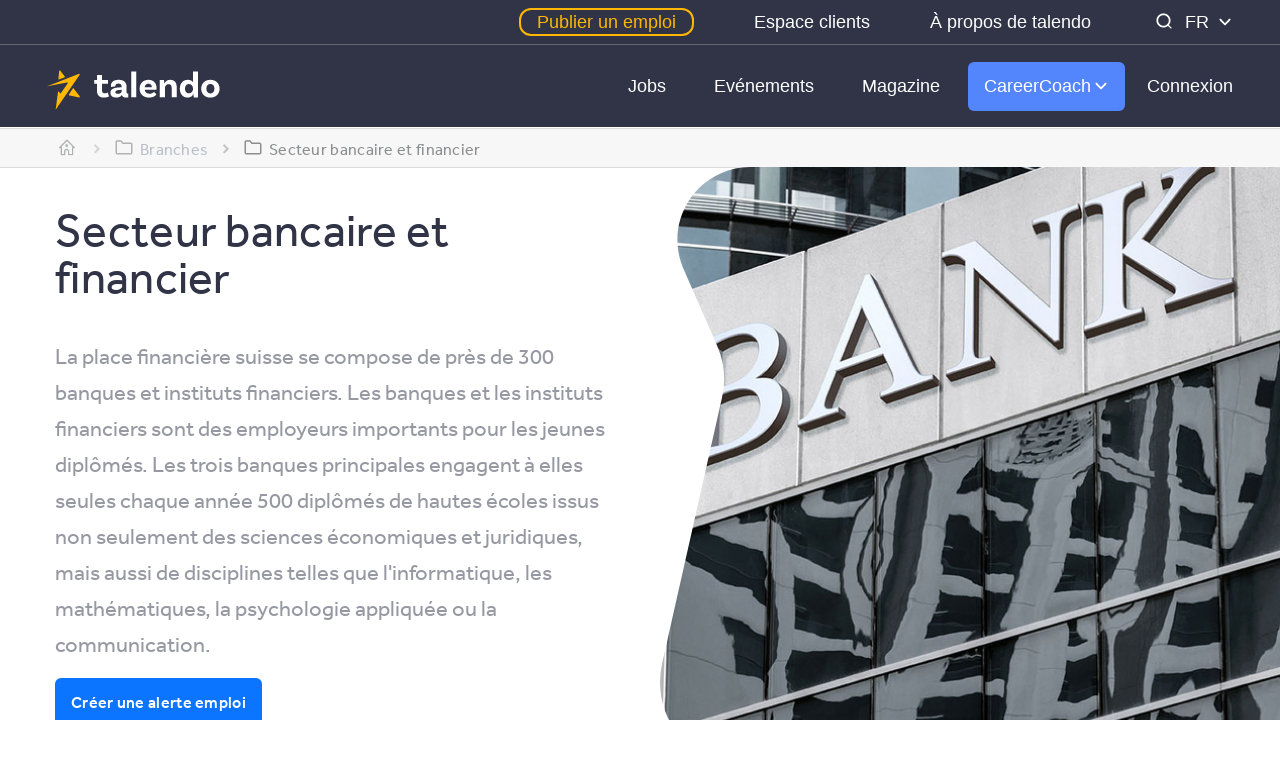

--- FILE ---
content_type: text/html; charset=utf-8
request_url: https://talendo.ch/fr/branches/18-secteur-bancaire-et-financier
body_size: 46814
content:
<!DOCTYPE html>
<html lang="fr">
  <head>
  <link rel="search" type="application/opensearchdescription+xml" href="/opensearch.xml" title="talendo"></link>
  <title>Emplois dans le secteur bancaire : carrière dans le secteur financier</title>
<meta name="description" content="Démarrez votre carrière dans le secteur financier avec talendo. Explorez les emplois dans le secteur bancaire et posez la première pierre de votre avenir professionnel.">
<meta property="og:title" content="Emplois dans le secteur bancaire : carrière dans le secteur financier">
<meta property="og:description" content="Démarrez votre carrière dans le secteur financier avec talendo. Explorez les emplois dans le secteur bancaire et posez la première pierre de votre avenir professionnel.
">
<meta property="og:url" content="https://talendo.ch/fr/branches/18-secteur-bancaire-et-financier">
<meta property="og:image" content="https://cdn1-assets.talendo.ch/uploads/industry_image_item/file/4b5deb9a14d66ab0acc3b8a2360cde7c/1697701243/large_iStock_000011831596Large-BANKEN.jpg">
  <meta charset="utf-8"/>
  <meta content="width=device-width, initial-scale=1.0, maximum-scale=1.0, user-scalable=no" name="viewport"/>
  <meta name="format-detection" content="telephone=no"/>
  <meta name="theme-color" content="#ffffff">
  

    <!-- Google Tag Manager -->
  <script>(function(w,d,s,l,i){w[l]=w[l]||[];w[l].push({'gtm.start':
  new Date().getTime(),event:'gtm.js'});var f=d.getElementsByTagName(s)[0],
  j=d.createElement(s),dl=l!='dataLayer'?'&l='+l:'';j.async=true;j.src=
  '//gtm.talendo.ch/gtm.js?id='+i+dl;f.parentNode.insertBefore(j,f);
  })(window,document,'script','dataLayer','GTM-WFHZ98G');</script>
  <!-- End Google Tag Manager -->


  

  
  <meta name="csrf-param" content="authenticity_token" />
<meta name="csrf-token" content="8XjyGg5PAV8Ao190ahxTjtQcq0K8KOkIsimg4F/Tn5MmbDrTv+H59usgRk51BDQvnZ+mWLxVGsPsixJzYTrQ3A==" />
  <script>
//<![CDATA[
window.gon={};gon.global={"advert":{"apiUrl":"https://recommended.talendo.ch/api/v1","analyticsEnabled":true},"survey":{"apiUrl":"https://nps.talendo.ch/api/v1","appId":"97d14f50-9964-422a-ba55-bf1a4a2e57d4"},"recaptcha":{"recaptchaEnabled":true,"didomiEnabled":false}};gon.flipflop={"together_events":true,"together_events_anonymous_application":true,"split_up_events_on_landing":true,"third_party_job_search":false,"linkedin_crawler":false,"linkedin_crawler_outdater":true,"google_analytics_company_stats":true,"google_analytics_job_stats":true,"google_analytics_event_stats":true,"google_analytics_article_stats":true,"top_companies_and_jobs_on_landing":false,"top_articles_on_landing":false,"trainee_program_menu_item":true,"google_ads":false,"kafka_event_applications_streaming_v2":true,"apple_wallet_passes":false};
//]]>
</script>
  <link rel="stylesheet" href="https://use.typekit.net/cgz8pwc.css">
    <link rel="alternate" href="https://talendo.ch/en/industries/18-secteur-bancaire-et-financier" hreflang="en">
    <link rel="alternate" href="https://talendo.ch/de/branchen/18-secteur-bancaire-et-financier" hreflang="de">
    <link rel="alternate" href="https://talendo.ch/fr/branches/18-secteur-bancaire-et-financier" hreflang="fr">
    <link rel="alternate" href="https://talendo.ch/it/industrie/18-secteur-bancaire-et-financier" hreflang="it">

  <link rel="stylesheet" media="screen" href="https://cdn3-assets.talendo.ch/packs/css/application-998fd3c0.css" />
    <script type="text/javascript">
      window.ahoyDefault = {
        visitsUrl: 'https://analytics.talendo.ch/api/v1/visits',
        eventsUrl: 'https://analytics.talendo.ch/api/v1/events',
        properties: {
          app: 'talendo:frontend',
          user_id: null
        }
      };
    </script>

    <script src="https://cdn3-assets.talendo.ch/packs/analytics.3f05e8ec425d93f0e4f1.js"></script>
</head>

  <body class="closed industries candidate">
      <!-- Google Tag Manager -->
  <noscript><iframe src="//gtm.talendo.ch/ns.html?id=GTM-WFHZ98G"
  height="0" width="0" style="display:none;visibility:hidden"></iframe></noscript>
  <!-- End Google Tag Manager -->


    
<div class="subheader__wrap">
  <div class="subheader">
    <ul class="subheader__tabs">
      <li class="subheader__cta"><a target="_blank" href="https://talendo.ch/fr/partners/products/6-stelleninserate">Publier un emploi</a></li>
      <li><a target="_blank" href="/fr/partners/corporates">Espace clients</a></li>
      <li><a href="/fr/a-propos-de-talendo">À propos de talendo</a></li>
      <li>
        <a class="subheader__search" href="/fr/jobs/search">
          <svg width="26" height="26" viewBox="0 0 1024 1024" fill="none" xmlns="http://www.w3.org/2000/svg">
            <path d="M705.28 666.325l97.28 97.408c5.205 5.014 8.437 12.044 8.437 19.829 0 15.199-12.321 27.52-27.52 27.52-7.785 0-14.815-3.233-19.821-8.429l-0.008-0.009-97.365-97.323c-47.425 39.057-108.787 62.741-175.681 62.741-153.167 0-277.333-124.166-277.333-277.333s124.166-277.333 277.333-277.333c153.167 0 277.333 124.166 277.333 277.333 0 66.893-23.683 128.255-63.122 176.158l0.381-0.477zM490.667 699.392c115.276 0 208.725-93.45 208.725-208.725s-93.45-208.725-208.725-208.725v0c-115.276 0-208.725 93.45-208.725 208.725s93.45 208.725 208.725 208.725v0z"></path>
          </svg>
</a>      </li>
    </ul>
    <div class="d-none d-xl-block header__lang dropdown dropdown_lang">
      <div class="header__lang_inner">
        <span class="dropdown__label">fr</span>
        <svg class="dropdown__arrow" viewBox="0 0 26 26" fill="none" xmlns="http://www.w3.org/2000/svg">
          <path fill-rule="evenodd" clip-rule="evenodd" d="M4.41543 10.0794C3.86152 9.50453 3.86152 8.57489 4.41543 8C4.96933 7.4261 5.86694 7.4261 6.42084 8L12.9995 14.821L19.5792 8C20.1331 7.4261 21.0307 7.4261 21.5846 8C22.1385 8.57489 22.1385 9.50453 21.5846 10.0794L14.0022 17.9391C13.4483 18.5131 12.5507 18.5131 11.9968 17.9391L4.41543 10.0794Z"></path>
        </svg>
      </div>
      <ul class="dropdown__list">
            <li class="dropdown__item"><a hreflang="en" rel="alternate" href="/en/industries/18-secteur-bancaire-et-financier">English</a></li>
            <li class="dropdown__item"><a hreflang="de" rel="alternate" href="/de/branchen/18-secteur-bancaire-et-financier">Deutsch</a></li>
            <li class="dropdown__item"><a hreflang="it" rel="alternate" href="/it/industrie/18-secteur-bancaire-et-financier">Italiano</a></li>
      </ul>
    </div>
  </div>
</div>

<header class="header__wrap " data-offset="44">
  <div class="header">
    <a class="header__search-icon" href="/fr/jobs/search">
      <span class="icon-search"></span>
</a>    <a class="logo header__logo" href="/">
      <svg viewBox="0 2 138 38"  xmlns="http://www.w3.org/2000/svg">
  <path class="logo__star" fill="#ffb700" d="M0 21.29l25.038-9.87a.545.545 0 0 1 .65.817L6.829 39.742l1.805-13.845a.545.545 0 0 1 1.014-.2l.454.792a.545.545 0 0 0 .92.042l5.234-7.488a.545.545 0 0 0-.553-.848L0 21.29zM9.759 15.707l3.97-1.443a.545.545 0 0 0 .244-.848L10.537 9a.545.545 0 0 0-.974.285l-.534 5.86a.545.545 0 0 0 .73.562zM17.682 28.448l7.566 1.62a.545.545 0 0 0 .548-.865l-4.672-6.1a.545.545 0 0 0-.891.035l-2.895 4.481a.545.545 0 0 0 .344.83z"/>
  <path class="logo__name" fill="#ffffff" d="M47.81 26.073l1.135 3.112s-1.454.99-4.101.99c-3.608 0-5.499-1.95-5.499-5.848v-5.032h-2.094v-3.026h2.269V12.4l3.84-.145v4.014h4.83v3.026h-4.83v4.858c0 1.832.698 2.647 2.24 2.647 1.396 0 2.21-.727 2.21-.727zm16.205.814l.174 3.026s-.844.262-1.949.262c-1.89 0-2.91-.728-3.17-2.182-.437.843-1.572 2.182-4.423 2.182-2.967 0-4.654-1.484-4.654-3.782 0-3.404 3.578-4.248 8.698-4.364h.174v-.61c0-1.397-.814-2.328-2.501-2.328-1.513 0-2.357.61-2.357 1.6 0 .204.03.378.117.524l-3.491.581s-.175-.581-.175-1.338c0-2.618 2.298-4.363 6.08-4.363 4.044 0 6.226 2.036 6.226 5.498v4.48c0 .64.232.902.756.902.175 0 .35-.03.495-.088zm-8.233.35c1.92 0 3.083-.99 3.083-2.095v-1.106h-.174c-3.287.088-4.83.553-4.83 1.833 0 .902.728 1.367 1.92 1.367zM66.487 30V9.462h3.986V30h-3.986zm14.4-2.85c1.95 0 2.968-.932 3.55-1.572l1.89 2.182c-.93 1.222-2.938 2.415-5.905 2.415-4.626 0-7.39-2.91-7.39-7.04 0-4.102 2.764-7.04 7.012-7.04 4.014 0 6.312 2.734 6.312 6.487 0 .873-.116 1.454-.116 1.454h-9.25c.348 1.833 1.628 3.113 3.897 3.113zm-.843-8.03c-1.571 0-2.764 1.018-3.055 2.85h5.731c-.03-1.628-1.018-2.85-2.676-2.85zm17.105-3.025c3.404 0 5.12 2.356 5.12 5.469V30h-3.985v-7.738c0-1.63-.815-2.735-2.415-2.735-2.036 0-2.909 1.775-2.909 3.375V30h-3.985V16.27l3.112-.117c.291.902.495 2.298.495 2.88h.116c.67-1.63 2.007-2.938 4.451-2.938zm17.95-6.633h3.985V30l-3.23.116c-.203-.843-.407-2.327-.378-2.705h-.087c-.756 1.629-2.21 2.764-4.567 2.764-3.724 0-6.08-2.939-6.08-6.982 0-4.538 2.793-7.098 6.283-7.098 1.979 0 3.288.756 4.073 1.861V9.462zm-3.172 17.367c1.92 0 3.171-1.629 3.171-3.229v-.93c0-1.514-1.134-3.23-3.258-3.23-1.862 0-3.055 1.455-3.055 3.753 0 2.182 1.222 3.636 3.142 3.636zm16.931-10.734c4.335 0 7.215 2.909 7.215 7.04 0 4.13-2.88 7.04-7.215 7.04-4.363 0-7.243-2.91-7.243-7.04 0-4.131 2.88-7.04 7.243-7.04zm0 10.821c1.95 0 3.171-1.541 3.171-3.781 0-2.211-1.222-3.782-3.17-3.782-1.979 0-3.2 1.57-3.2 3.782 0 2.24 1.221 3.781 3.2 3.781z"/>
</svg>

</a>    <div class="header__nav">
      <div class="header__content">
        <div class="navigation__wrap">
          <nav class="navigation">
            <ul class="navigation__list">
              <li class="d-xl-none navigation__item">
                <a class="navigation__icon" href="/">Home</a>
              </li>
              <li class="navigation__item ">
                <a class="navigation__icon" href="/fr/jobs/search">Jobs</a>
              </li>
              <li class="navigation__item ">
                <a class="navigation__icon" href="/fr/events">Evénements</a>
              </li>
              <li class="navigation__item">
                <a class="navigation__icon" href="/fr/magazine">Magazine</a>
              </li>
              <li class="navigation__item navigation__item_dropdown navigation__dropdown dropdown dropdown_bubble dropdown_mobile dropdown_on-click_mobile">
                <span class="navigation__item_label  active">
                  <span class="navigation__icon dropdown__label">CareerCoach</span>
                  <svg class="dropdown__arrow" viewBox="0 0 26 26" fill="none" xmlns="http://www.w3.org/2000/svg">
                    <path fill-rule="evenodd" clip-rule="evenodd" d="M4.41543 10.0794C3.86152 9.50453 3.86152 8.57489 4.41543 8C4.96933 7.4261 5.86694 7.4261 6.42084 8L12.9995 14.821L19.5792 8C20.1331 7.4261 21.0307 7.4261 21.5846 8C22.1385 8.57489 22.1385 9.50453 21.5846 10.0794L14.0022 17.9391C13.4483 18.5131 12.5507 18.5131 11.9968 17.9391L4.41543 10.0794Z"></path>
                  </svg>
                </span>
                <ul class="dropdown__list dropdown__list_career dropdown__lg">
                  <li class="dropdown__item ">
                    <a href="/fr/career_starter">Career Starter</a>
                  </li>
                  <li class="dropdown__item ">
                    <a href="/fr/cv_creator">CV-Creator</a>
                  </li>
                  <li class="dropdown__item dropdown dropdown__submenu_wrapper">
                    <div class="dropdown__submenu_label js-dropdown-submenu active">
                      <div class="navigation__icon dropdown__submenu_name">Début de carrière</div>
                      <svg class="dropdown__arrow dropdown__arrow_dark" viewBox="0 0 26 26" fill="none" xmlns="http://www.w3.org/2000/svg">
                        <path fill-rule="evenodd" clip-rule="evenodd" d="M4.41543 10.0794C3.86152 9.50453 3.86152 8.57489 4.41543 8C4.96933 7.4261 5.86694 7.4261 6.42084 8L12.9995 14.821L19.5792 8C20.1331 7.4261 21.0307 7.4261 21.5846 8C22.1385 8.57489 22.1385 9.50453 21.5846 10.0794L14.0022 17.9391C13.4483 18.5131 12.5507 18.5131 11.9968 17.9391L4.41543 10.0794Z"></path>
                      </svg>
                    </div>
                    <ul class="dropdown__submenu">
                          <li class="dropdown__item">
                            <a href="https://talendo.ch/fr/branches">Domaines d’activité</a>
                          </li>
                          <li class="dropdown__item">
                            <a href="https://talendo.ch/fr/categories">Services</a>
                          </li>
                    </ul>
                  </li>
                </ul>
              </li>
              <li class="navigation__item d-xl-none">
                <a target="_blank" class="navigation__icon" href="/fr/partners/corporates">Espace clients</a>
              </li>
              <li class="navigation__item d-xl-none">
                <a class="navigation__icon" href="/fr/a-propos-de-talendo">À propos de talendo</a>
              </li>
              <li class="d-xl-none navigation__item navigation__item_dropdown dropdown dropdown_mobile dropdown_on-click">
                <span class="navigation__item_label">
                  <span class="navigation__icon dropdown__label">Language: Français</span>
                  <svg class="dropdown__arrow" viewBox="0 0 26 26" fill="none" xmlns="http://www.w3.org/2000/svg">
                    <path fill-rule="evenodd" clip-rule="evenodd" d="M4.41543 10.0794C3.86152 9.50453 3.86152 8.57489 4.41543 8C4.96933 7.4261 5.86694 7.4261 6.42084 8L12.9995 14.821L19.5792 8C20.1331 7.4261 21.0307 7.4261 21.5846 8C22.1385 8.57489 22.1385 9.50453 21.5846 10.0794L14.0022 17.9391C13.4483 18.5131 12.5507 18.5131 11.9968 17.9391L4.41543 10.0794Z"></path>
                  </svg>
                </span>
                <ul class="dropdown__list dropdown__list_lang">
                      <li class="dropdown__item">
                        <a hreflang="en" rel="alternate" href="/en/industries/18-secteur-bancaire-et-financier">
                          English
</a>                      </li>
                      <li class="dropdown__item">
                        <a hreflang="de" rel="alternate" href="/de/branchen/18-secteur-bancaire-et-financier">
                          Deutsch
</a>                      </li>
                      <li class="dropdown__item">
                        <a hreflang="it" rel="alternate" href="/it/industrie/18-secteur-bancaire-et-financier">
                          Italiano
</a>                      </li>
                </ul>
              </li>
            </ul>
          </nav>
        </div>
          <div class="header__auth header__footer">
            <a class="btn btn_border header__login" href="/fr/users/login">Connexion</a>
          </div>

      </div>
    </div>
    <div class="navigation__toggle js-toggle-navigation">
      <span></span>
      <span></span>
      <span></span>
      <span></span>
    </div>
  </div>
</header>

    <main>
      
        <div class="breadcrumbs">
    <ol class="breadcrumbs__list" itemscope itemtype="https://schema.org/BreadcrumbList">
        <li class="breadcrumbs__item" itemprop="itemListElement" itemscope itemtype="https://schema.org/ListItem">
          <i class="icon-house"></i>
          <a itemprop="item" href="https://talendo.ch/"><span class="breadcrumbs__home" itemprop="name">Home</span></a>
          <meta itemprop="position" content="1"/>
        </li>
        <li class="breadcrumbs__item" itemprop="itemListElement" itemscope itemtype="https://schema.org/ListItem">
          <i class="icon-category"></i>
          <a itemprop="item" href="https://talendo.ch/fr/branches"><span class="breadcrumbs__text" itemprop="name">Branches</span></a>
          <meta itemprop="position" content="2"/>
        </li>
        <li class="breadcrumbs__item" itemprop="itemListElement" itemscope itemtype="https://schema.org/ListItem">
          <i class="icon-category"></i>
          <span class="breadcrumbs__text" itemprop="name">Secteur bancaire et financier</span>
          <meta itemprop="position" content="3"/>
        </li>
    </ol>
  </div>


<div class="hero-show">
  <section class="hero">
  <div class="hero__img hero__custom-img mask mask_polygon" style="background: url('https://cdn1-assets.talendo.ch/uploads/industry_image_item/file/4b5deb9a14d66ab0acc3b8a2360cde7c/1697701243/large_iStock_000011831596Large-BANKEN.jpg');"></div>
  <div class="container">
    <div class="row align-items-center hero__inner">
      <div class="col-12 col-lg-6">
        <h1>Secteur bancaire et financier</h1>
        <div class="heading_sub"><p>La place financière suisse se compose de près de 300 banques et instituts financiers. Les banques et les instituts financiers sont des employeurs importants pour les jeunes diplômés. Les trois banques principales engagent à elles seules chaque année 500 diplômés de hautes écoles issus non seulement des sciences économiques et juridiques, mais aussi de disciplines telles que l'informatique, les mathématiques, la psychologie appliquée ou la communication.</p></div>
        <a class="btn btn_primary job-alert-link-show-category" href="/fr/candidates/sign_in">Créer une alerte emploi</a>
      </div>
    </div>
  </div>
</section>

</div>

<section class="industry-companies">
  <div class="container">
    <div class="row">
      <div class="col-12 col-lg-4 col-xl-3">
          <div class="company-img js-company-img mt-3 hidden" data-slug="category" data-lang="fr" data-click-event="click_on_banner_on_industry" data-view-event="view_banner_on_industry" data-track-properties="{&quot;industry_id&quot;:18,&quot;industry_name&quot;:&quot;Secteur bancaire et financier&quot;}"></div>
      </div>
      <div class="col-12 col-lg-8 col-xl-9">
        <div class="row industry-companies__wrapper">
          <div class="col-12">
            <h2>Top entreprises</h2>
          </div>
            <div class="col-12 col-md-6 col-xl-4 industry-companies__item">
  <div class="card card_company">
    <a class="card__body" target="_blank" href="/fr/entreprises/617-vz-vermogenszentrum">
      <span class="card__img no-padding">
        <img alt="VZ VermögensZentrum Logo talendo" title="VZ VermögensZentrum Logo talendo" src="https://cdn1-assets.talendo.ch/uploads/logo_image_item/file/0e9fa1f3e9e66792401a6972d477dcc3/1622648172/profile_vz-vermoegenszentrum-logo-talendo.png" />
      </span>
      <span class="card__title">VZ VermögensZentrum</span>
      <span class="card__subtitle">Secteur bancaire et financier</span>
</a>    <div class="card__footer">
      <div class="card__jobs-count">
        <a target="_blank" href="/fr/entreprises/617-vz-vermogenszentrum/jobs">
          44&nbspEmplois
</a>      </div>
      <a class="js-job-company-like btn btn_xs btn_add" href="/fr/users/login">Suivre</a>
    </div>

    <tatrack data-event="view_company_on_industry" data-properties="{&quot;company_id&quot;:617,&quot;company_name&quot;:&quot;VZ VermögensZentrum&quot;}"></tatrack>
  </div>
</div><div class="col-12 col-md-6 col-xl-4 industry-companies__item">
  <div class="card card_company">
    <a class="card__body" target="_blank" href="/fr/entreprises/6-ubs">
      <span class="card__img no-padding">
        <img alt="UBS Logo talendo" title="UBS Logo talendo" src="https://cdn1-assets.talendo.ch/uploads/logo_image_item/file/15d185eaa7c954e77f5343d941e25fbd/1753893782/profile_ubs-logo-talendo.png" />
      </span>
      <span class="card__title">UBS</span>
      <span class="card__subtitle">Secteur bancaire et financier</span>
</a>    <div class="card__footer">
      <div class="card__jobs-count">
        <a target="_blank" href="/fr/entreprises/6-ubs/jobs">
          35&nbspEmplois
</a>      </div>
      <a class="js-job-company-like btn btn_xs btn_add" href="/fr/users/login">Suivre</a>
    </div>

    <tatrack data-event="view_company_on_industry" data-properties="{&quot;company_id&quot;:6,&quot;company_name&quot;:&quot;UBS&quot;}"></tatrack>
  </div>
</div><div class="col-12 col-md-6 col-xl-4 industry-companies__item">
  <div class="card card_company">
    <a class="card__body" target="_blank" href="/fr/entreprises/1632-migros-gruppe">
      <span class="card__img no-padding">
        <img alt="Migros-Gruppe Logo talendo" title="Migros-Gruppe Logo talendo" src="https://cdn1-assets.talendo.ch/uploads/logo_image_item/file/deb91d78cfe64ef36d96460e01234147/1510931086/profile_migros-gruppe-logo-talendo.jpg" />
      </span>
      <span class="card__title">Migros-Gruppe</span>
      <span class="card__subtitle">Commerce de détail / de gros</span>
</a>    <div class="card__footer">
      <div class="card__jobs-count">
        <a target="_blank" href="/fr/entreprises/1632-migros-gruppe/jobs">
          12&nbspEmplois
</a>      </div>
      <a class="js-job-company-like btn btn_xs btn_add" href="/fr/users/login">Suivre</a>
    </div>

    <tatrack data-event="view_company_on_industry" data-properties="{&quot;company_id&quot;:1632,&quot;company_name&quot;:&quot;Migros-Gruppe&quot;}"></tatrack>
  </div>
</div>
        </div>
      </div>
    </div>
  </div>
</section>


<section class="industry-jobs js-scrollto-element js-industries-page jobs-data"
         data-offset="100"
         data-links="{&quot;login&quot;:&quot;/fr/users/login&quot;,&quot;job_alerts&quot;:&quot;/fr/alertes-emploi&quot;}"
         data-root-url="/fr/branches/18-secteur-bancaire-et-financier"
         data-industry-id="18"
         data-param="industries"
         data-page="industries_jobs"
         data-filters="[{&quot;counts_param&quot;:&quot;work_types&quot;,&quot;url_param&quot;:&quot;work_type_ids&quot;,&quot;label&quot;:&quot;Type de travail&quot;,&quot;data&quot;:[{&quot;id&quot;:3,&quot;name&quot;:&quot;Stage&quot;,&quot;counts_by&quot;:3},{&quot;id&quot;:2,&quot;name&quot;:&quot;Emploi à temps partiel &quot;,&quot;counts_by&quot;:2},{&quot;id&quot;:5,&quot;name&quot;:&quot;Stagiaire&quot;,&quot;counts_by&quot;:5},{&quot;id&quot;:1,&quot;name&quot;:&quot;Emploi à temps plein&quot;,&quot;counts_by&quot;:1},{&quot;id&quot;:4,&quot;name&quot;:&quot;Étudiant salarié&quot;,&quot;counts_by&quot;:4}]},{&quot;counts_param&quot;:&quot;entry_levels&quot;,&quot;url_param&quot;:&quot;entry_level_ids&quot;,&quot;label&quot;:&quot;Niveau d&#39;entrée&quot;,&quot;data&quot;:[{&quot;id&quot;:2,&quot;name&quot;:&quot;Étudiant&quot;,&quot;counts_by&quot;:2},{&quot;id&quot;:3,&quot;name&quot;:&quot;Bachelor&quot;,&quot;counts_by&quot;:3},{&quot;id&quot;:4,&quot;name&quot;:&quot;Master&quot;,&quot;counts_by&quot;:4},{&quot;id&quot;:7,&quot;name&quot;:&quot;Bachelor/Master&quot;,&quot;counts_by&quot;:7},{&quot;id&quot;:5,&quot;name&quot;:&quot;Master/PhD&quot;,&quot;counts_by&quot;:5},{&quot;id&quot;:6,&quot;name&quot;:&quot;1-3 ans d&#39;expérience &quot;,&quot;counts_by&quot;:6},{&quot;id&quot;:1,&quot;name&quot;:&quot;Pas indiqué&quot;,&quot;counts_by&quot;:1}]},{&quot;counts_param&quot;:&quot;job_languages&quot;,&quot;url_param&quot;:&quot;job_language_ids&quot;,&quot;label&quot;:&quot;Langue de travail&quot;,&quot;data&quot;:[{&quot;id&quot;:2,&quot;name&quot;:&quot;Allemand&quot;,&quot;iso6391&quot;:&quot;de&quot;,&quot;counts_by&quot;:2},{&quot;id&quot;:1,&quot;name&quot;:&quot;Anglais&quot;,&quot;iso6391&quot;:&quot;en&quot;,&quot;counts_by&quot;:1},{&quot;id&quot;:3,&quot;name&quot;:&quot;Français&quot;,&quot;iso6391&quot;:&quot;fr&quot;,&quot;counts_by&quot;:3},{&quot;id&quot;:4,&quot;name&quot;:&quot;Italien&quot;,&quot;iso6391&quot;:&quot;it&quot;,&quot;counts_by&quot;:4}]},{&quot;counts_param&quot;:&quot;number_employees_groups&quot;,&quot;url_param&quot;:&quot;number_employees_group_ids&quot;,&quot;label&quot;:&quot;nombre d&#39;employés&quot;,&quot;data&quot;:[{&quot;id&quot;:1,&quot;name&quot;:&quot;1-10&quot;,&quot;counts_by&quot;:&quot;*-11.0&quot;},{&quot;id&quot;:2,&quot;name&quot;:&quot;11-100&quot;,&quot;counts_by&quot;:&quot;11.0-101.0&quot;},{&quot;id&quot;:3,&quot;name&quot;:&quot;101-1000&quot;,&quot;counts_by&quot;:&quot;101.0-1001.0&quot;},{&quot;id&quot;:4,&quot;name&quot;:&quot;&gt;1000&quot;,&quot;counts_by&quot;:&quot;1001.0-*&quot;},{&quot;id&quot;:5,&quot;name&quot;:&quot;n/a&quot;,&quot;counts_by&quot;:&quot;missing&quot;}]},{&quot;counts_param&quot;:&quot;regions&quot;,&quot;url_param&quot;:&quot;region_ids&quot;,&quot;label&quot;:&quot;Régions&quot;,&quot;data&quot;:[{&quot;id&quot;:20,&quot;name&quot;:&quot;Zurich&quot;,&quot;counts_by&quot;:20},{&quot;id&quot;:4,&quot;name&quot;:&quot;Berne&quot;,&quot;counts_by&quot;:4},{&quot;id&quot;:2,&quot;name&quot;:&quot;Genève&quot;,&quot;counts_by&quot;:2},{&quot;id&quot;:69,&quot;name&quot;:&quot;Appenzell Rhodes-Extérieures&quot;,&quot;counts_by&quot;:69},{&quot;id&quot;:24,&quot;name&quot;:&quot;Appenzell Rhodes-Intérieures&quot;,&quot;counts_by&quot;:24},{&quot;id&quot;:10,&quot;name&quot;:&quot;Argovie&quot;,&quot;counts_by&quot;:10},{&quot;id&quot;:34,&quot;name&quot;:&quot;Bâle-Campagne&quot;,&quot;counts_by&quot;:34},{&quot;id&quot;:9,&quot;name&quot;:&quot;Bâle-Ville&quot;,&quot;counts_by&quot;:9},{&quot;id&quot;:84,&quot;name&quot;:&quot;Basel&quot;,&quot;counts_by&quot;:84},{&quot;id&quot;:121,&quot;name&quot;:&quot;Basel-Land&quot;,&quot;counts_by&quot;:121},{&quot;id&quot;:101,&quot;name&quot;:&quot;Brüttisellen&quot;,&quot;counts_by&quot;:101},{&quot;id&quot;:103,&quot;name&quot;:&quot;Cham&quot;,&quot;counts_by&quot;:103},{&quot;id&quot;:83,&quot;name&quot;:&quot;Dietlikon&quot;,&quot;counts_by&quot;:83},{&quot;id&quot;:117,&quot;name&quot;:&quot;Étranger&quot;,&quot;counts_by&quot;:117},{&quot;id&quot;:3,&quot;name&quot;:&quot;Fribourg&quot;,&quot;counts_by&quot;:3},{&quot;id&quot;:108,&quot;name&quot;:&quot;Geroldswil&quot;,&quot;counts_by&quot;:108},{&quot;id&quot;:23,&quot;name&quot;:&quot;Glaris&quot;,&quot;counts_by&quot;:23},{&quot;id&quot;:90,&quot;name&quot;:&quot;Glattpark&quot;,&quot;counts_by&quot;:90},{&quot;id&quot;:18,&quot;name&quot;:&quot;Grisons&quot;,&quot;counts_by&quot;:18},{&quot;id&quot;:114,&quot;name&quot;:&quot;Hergiswil&quot;,&quot;counts_by&quot;:114},{&quot;id&quot;:88,&quot;name&quot;:&quot;Hersberg&quot;,&quot;counts_by&quot;:88},{&quot;id&quot;:85,&quot;name&quot;:&quot;Hurden&quot;,&quot;counts_by&quot;:85},{&quot;id&quot;:7,&quot;name&quot;:&quot;Jura&quot;,&quot;counts_by&quot;:7},{&quot;id&quot;:120,&quot;name&quot;:&quot;Kanton Luzern&quot;,&quot;counts_by&quot;:120},{&quot;id&quot;:113,&quot;name&quot;:&quot;Kloten&quot;,&quot;counts_by&quot;:113},{&quot;id&quot;:87,&quot;name&quot;:&quot;Langenthal&quot;,&quot;counts_by&quot;:87},{&quot;id&quot;:80,&quot;name&quot;:&quot;Lausanne&quot;,&quot;counts_by&quot;:80},{&quot;id&quot;:99,&quot;name&quot;:&quot;Lengnau&quot;,&quot;counts_by&quot;:99},{&quot;id&quot;:11,&quot;name&quot;:&quot;Lucerne&quot;,&quot;counts_by&quot;:11},{&quot;id&quot;:110,&quot;name&quot;:&quot;Malters&quot;,&quot;counts_by&quot;:110},{&quot;id&quot;:6,&quot;name&quot;:&quot;Neuchâtel&quot;,&quot;counts_by&quot;:6},{&quot;id&quot;:13,&quot;name&quot;:&quot;Nidwald&quot;,&quot;counts_by&quot;:13},{&quot;id&quot;:102,&quot;name&quot;:&quot;Obfelden&quot;,&quot;counts_by&quot;:102},{&quot;id&quot;:12,&quot;name&quot;:&quot;Obwald&quot;,&quot;counts_by&quot;:12},{&quot;id&quot;:100,&quot;name&quot;:&quot;Ostermundigen&quot;,&quot;counts_by&quot;:100},{&quot;id&quot;:98,&quot;name&quot;:&quot;Paradiso TI&quot;,&quot;counts_by&quot;:98},{&quot;id&quot;:92,&quot;name&quot;:&quot;Renens&quot;,&quot;counts_by&quot;:92},{&quot;id&quot;:105,&quot;name&quot;:&quot;Richterswil&quot;,&quot;counts_by&quot;:105},{&quot;id&quot;:21,&quot;name&quot;:&quot;Schaffhouse&quot;,&quot;counts_by&quot;:21},{&quot;id&quot;:107,&quot;name&quot;:&quot;Schlieren&quot;,&quot;counts_by&quot;:107},{&quot;id&quot;:106,&quot;name&quot;:&quot;Schlieren&quot;,&quot;counts_by&quot;:106},{&quot;id&quot;:16,&quot;name&quot;:&quot;Schwyz&quot;,&quot;counts_by&quot;:16},{&quot;id&quot;:93,&quot;name&quot;:&quot;Sissach&quot;,&quot;counts_by&quot;:93},{&quot;id&quot;:8,&quot;name&quot;:&quot;Soleure&quot;,&quot;counts_by&quot;:8},{&quot;id&quot;:91,&quot;name&quot;:&quot;Steinhausen&quot;,&quot;counts_by&quot;:91},{&quot;id&quot;:19,&quot;name&quot;:&quot;St-Gall&quot;,&quot;counts_by&quot;:19},{&quot;id&quot;:17,&quot;name&quot;:&quot;Tessin&quot;,&quot;counts_by&quot;:17},{&quot;id&quot;:112,&quot;name&quot;:&quot;Thal&quot;,&quot;counts_by&quot;:112},{&quot;id&quot;:97,&quot;name&quot;:&quot;Thalwil&quot;,&quot;counts_by&quot;:97},{&quot;id&quot;:81,&quot;name&quot;:&quot;Thun&quot;,&quot;counts_by&quot;:81},{&quot;id&quot;:22,&quot;name&quot;:&quot;Thurgovie&quot;,&quot;counts_by&quot;:22},{&quot;id&quot;:70,&quot;name&quot;:&quot;_Ticino&quot;,&quot;counts_by&quot;:70},{&quot;id&quot;:15,&quot;name&quot;:&quot;Uri&quot;,&quot;counts_by&quot;:15},{&quot;id&quot;:5,&quot;name&quot;:&quot;Valais&quot;,&quot;counts_by&quot;:5},{&quot;id&quot;:1,&quot;name&quot;:&quot;Vaud&quot;,&quot;counts_by&quot;:1},{&quot;id&quot;:82,&quot;name&quot;:&quot;Wettingen&quot;,&quot;counts_by&quot;:82},{&quot;id&quot;:89,&quot;name&quot;:&quot;Winterthur&quot;,&quot;counts_by&quot;:89},{&quot;id&quot;:104,&quot;name&quot;:&quot;Wolfhausen ZH&quot;,&quot;counts_by&quot;:104},{&quot;id&quot;:109,&quot;name&quot;:&quot;Wollerau&quot;,&quot;counts_by&quot;:109},{&quot;id&quot;:94,&quot;name&quot;:&quot;Zermatt&quot;,&quot;counts_by&quot;:94},{&quot;id&quot;:14,&quot;name&quot;:&quot;Zoug&quot;,&quot;counts_by&quot;:14},{&quot;id&quot;:36,&quot;name&quot;:&quot;Baden-Württemberg&quot;,&quot;counts_by&quot;:36},{&quot;id&quot;:126,&quot;name&quot;:&quot;Balzers&quot;,&quot;counts_by&quot;:126},{&quot;id&quot;:29,&quot;name&quot;:&quot;Bayern&quot;,&quot;counts_by&quot;:29},{&quot;id&quot;:28,&quot;name&quot;:&quot;Berlin&quot;,&quot;counts_by&quot;:28},{&quot;id&quot;:37,&quot;name&quot;:&quot;Brandenburg&quot;,&quot;counts_by&quot;:37},{&quot;id&quot;:96,&quot;name&quot;:&quot;Freiburg im Breisgau&quot;,&quot;counts_by&quot;:96},{&quot;id&quot;:25,&quot;name&quot;:&quot;Fürstentum Liechtenstein&quot;,&quot;counts_by&quot;:25},{&quot;id&quot;:86,&quot;name&quot;:&quot;Gießen&quot;,&quot;counts_by&quot;:86},{&quot;id&quot;:38,&quot;name&quot;:&quot;Hamburg&quot;,&quot;counts_by&quot;:38},{&quot;id&quot;:27,&quot;name&quot;:&quot;Hessen&quot;,&quot;counts_by&quot;:27},{&quot;id&quot;:40,&quot;name&quot;:&quot;Niedersachsen&quot;,&quot;counts_by&quot;:40},{&quot;id&quot;:41,&quot;name&quot;:&quot;Nordrhein-Westfalen&quot;,&quot;counts_by&quot;:41},{&quot;id&quot;:65,&quot;name&quot;:&quot;Oberbayern&quot;,&quot;counts_by&quot;:65},{&quot;id&quot;:39,&quot;name&quot;:&quot;Rheinland-Pfalz&quot;,&quot;counts_by&quot;:39},{&quot;id&quot;:71,&quot;name&quot;:&quot;Ruggell&quot;,&quot;counts_by&quot;:71},{&quot;id&quot;:64,&quot;name&quot;:&quot;Sachsen-Anhalt&quot;,&quot;counts_by&quot;:64},{&quot;id&quot;:76,&quot;name&quot;:&quot;Schaan&quot;,&quot;counts_by&quot;:76},{&quot;id&quot;:78,&quot;name&quot;:&quot;Schleswig-Holstein&quot;,&quot;counts_by&quot;:78},{&quot;id&quot;:72,&quot;name&quot;:&quot;Thüringen&quot;,&quot;counts_by&quot;:72},{&quot;id&quot;:62,&quot;name&quot;:&quot;Vaduz&quot;,&quot;counts_by&quot;:62},{&quot;id&quot;:66,&quot;name&quot;:&quot;n/a&quot;,&quot;counts_by&quot;:66}],&quot;limit&quot;:3},{&quot;counts_param&quot;:&quot;categories&quot;,&quot;url_param&quot;:&quot;category_ids&quot;,&quot;label&quot;:&quot;Catégories&quot;,&quot;data&quot;:[{&quot;id&quot;:37,&quot;name&quot;:&quot;Conseil, planification et stratégie&quot;,&quot;counts_by&quot;:37},{&quot;id&quot;:22,&quot;name&quot;:&quot;Impôts et finances&quot;,&quot;counts_by&quot;:22},{&quot;id&quot;:26,&quot;name&quot;:&quot;Marketing et communication&quot;,&quot;counts_by&quot;:26},{&quot;id&quot;:23,&quot;name&quot;:&quot;Achats et approvisionnement&quot;,&quot;counts_by&quot;:23},{&quot;id&quot;:20,&quot;name&quot;:&quot;Administration et gestion&quot;,&quot;counts_by&quot;:20},{&quot;id&quot;:35,&quot;name&quot;:&quot;Compliance et droit&quot;,&quot;counts_by&quot;:35},{&quot;id&quot;:43,&quot;name&quot;:&quot;Comptabilité et controlling&quot;,&quot;counts_by&quot;:43},{&quot;id&quot;:39,&quot;name&quot;:&quot;Design et médias &quot;,&quot;counts_by&quot;:39},{&quot;id&quot;:46,&quot;name&quot;:&quot;Direction d&#39;entreprise&quot;,&quot;counts_by&quot;:46},{&quot;id&quot;:33,&quot;name&quot;:&quot;Fabrication et production &quot;,&quot;counts_by&quot;:33},{&quot;id&quot;:44,&quot;name&quot;:&quot;Gestion de projets&quot;,&quot;counts_by&quot;:44},{&quot;id&quot;:36,&quot;name&quot;:&quot;Gestion opérationnelle&quot;,&quot;counts_by&quot;:36},{&quot;id&quot;:31,&quot;name&quot;:&quot;Informatique et logiciels&quot;,&quot;counts_by&quot;:31},{&quot;id&quot;:38,&quot;name&quot;:&quot;Ingénierie&quot;,&quot;counts_by&quot;:38},{&quot;id&quot;:24,&quot;name&quot;:&quot;Logistique et transports &quot;,&quot;counts_by&quot;:24},{&quot;id&quot;:40,&quot;name&quot;:&quot;Médecine appliquée, psychologie, santé&quot;,&quot;counts_by&quot;:40},{&quot;id&quot;:45,&quot;name&quot;:&quot;Qualité&quot;,&quot;counts_by&quot;:45},{&quot;id&quot;:27,&quot;name&quot;:&quot;Recherche et développement&quot;,&quot;counts_by&quot;:27},{&quot;id&quot;:28,&quot;name&quot;:&quot;Rédaction &quot;,&quot;counts_by&quot;:28},{&quot;id&quot;:21,&quot;name&quot;:&quot;Ressources humaines&quot;,&quot;counts_by&quot;:21},{&quot;id&quot;:42,&quot;name&quot;:&quot;Secteur immobilier&quot;,&quot;counts_by&quot;:42},{&quot;id&quot;:30,&quot;name&quot;:&quot;Service à la clientèle&quot;,&quot;counts_by&quot;:30},{&quot;id&quot;:41,&quot;name&quot;:&quot;Temps partiel &amp; Vacances &quot;,&quot;counts_by&quot;:41},{&quot;id&quot;:29,&quot;name&quot;:&quot;Vente &quot;,&quot;counts_by&quot;:29}],&quot;limit&quot;:3}]"
>
  Loading...
</section>

<section class="events">
  <div class="container">
    <div class="editor">
      <h2>Secteur bancaire et financier</h2>
      <div><p>La place financière suisse se compose de près de 300 banques et instituts financiers. Les banques et les instituts financiers sont des employeurs importants pour les jeunes diplômés. Les trois banques principales engagent à elles seules chaque année 500 diplômés de hautes écoles issus non seulement des sciences économiques et juridiques, mais aussi de disciplines telles que l'informatique, les mathématiques, la psychologie appliquée ou la communication.</p></div>
    </div>
  </div>
</section>

<script src="https://cdn3-assets.talendo.ch/packs/industry_jobs.3f05e8ec425d93f0e4f1.js"></script>

    </main>
    
    
    
  <footer>
    <svg viewBox="0 0 34 37" xmlns="http://www.w3.org/2000/svg" class="footer__svg">
      <path d="M0 13.1738L32.2299 0.435564C32.605 0.290812 33.009 0.464515 33.1532 0.840872C33.2398 1.07248 33.2109 1.30408 33.0667 1.50673L8.80046 37.0001L11.1088 19.1086C11.1665 18.7323 11.5127 18.4428 11.8878 18.5007C12.1187 18.5296 12.2918 18.6454 12.4072 18.8481L12.9843 19.8614C13.1863 20.2088 13.6191 20.3246 13.9365 20.1219C14.023 20.064 14.1096 20.0061 14.1673 19.9193L20.9191 10.2498C21.15 9.93133 21.0634 9.49708 20.746 9.26547C20.6017 9.14967 20.3998 9.12072 20.1978 9.14967L0 13.1738Z"/>
    </svg>
    <div class="container footer__container">
      <div class="footer__row">
        <a class="footer__logo" href="/">
          <svg viewBox="0 2 138 38"  xmlns="http://www.w3.org/2000/svg">
  <path class="logo__star" fill="#ffb700" d="M0 21.29l25.038-9.87a.545.545 0 0 1 .65.817L6.829 39.742l1.805-13.845a.545.545 0 0 1 1.014-.2l.454.792a.545.545 0 0 0 .92.042l5.234-7.488a.545.545 0 0 0-.553-.848L0 21.29zM9.759 15.707l3.97-1.443a.545.545 0 0 0 .244-.848L10.537 9a.545.545 0 0 0-.974.285l-.534 5.86a.545.545 0 0 0 .73.562zM17.682 28.448l7.566 1.62a.545.545 0 0 0 .548-.865l-4.672-6.1a.545.545 0 0 0-.891.035l-2.895 4.481a.545.545 0 0 0 .344.83z"/>
  <path class="logo__name" fill="#ffffff" d="M47.81 26.073l1.135 3.112s-1.454.99-4.101.99c-3.608 0-5.499-1.95-5.499-5.848v-5.032h-2.094v-3.026h2.269V12.4l3.84-.145v4.014h4.83v3.026h-4.83v4.858c0 1.832.698 2.647 2.24 2.647 1.396 0 2.21-.727 2.21-.727zm16.205.814l.174 3.026s-.844.262-1.949.262c-1.89 0-2.91-.728-3.17-2.182-.437.843-1.572 2.182-4.423 2.182-2.967 0-4.654-1.484-4.654-3.782 0-3.404 3.578-4.248 8.698-4.364h.174v-.61c0-1.397-.814-2.328-2.501-2.328-1.513 0-2.357.61-2.357 1.6 0 .204.03.378.117.524l-3.491.581s-.175-.581-.175-1.338c0-2.618 2.298-4.363 6.08-4.363 4.044 0 6.226 2.036 6.226 5.498v4.48c0 .64.232.902.756.902.175 0 .35-.03.495-.088zm-8.233.35c1.92 0 3.083-.99 3.083-2.095v-1.106h-.174c-3.287.088-4.83.553-4.83 1.833 0 .902.728 1.367 1.92 1.367zM66.487 30V9.462h3.986V30h-3.986zm14.4-2.85c1.95 0 2.968-.932 3.55-1.572l1.89 2.182c-.93 1.222-2.938 2.415-5.905 2.415-4.626 0-7.39-2.91-7.39-7.04 0-4.102 2.764-7.04 7.012-7.04 4.014 0 6.312 2.734 6.312 6.487 0 .873-.116 1.454-.116 1.454h-9.25c.348 1.833 1.628 3.113 3.897 3.113zm-.843-8.03c-1.571 0-2.764 1.018-3.055 2.85h5.731c-.03-1.628-1.018-2.85-2.676-2.85zm17.105-3.025c3.404 0 5.12 2.356 5.12 5.469V30h-3.985v-7.738c0-1.63-.815-2.735-2.415-2.735-2.036 0-2.909 1.775-2.909 3.375V30h-3.985V16.27l3.112-.117c.291.902.495 2.298.495 2.88h.116c.67-1.63 2.007-2.938 4.451-2.938zm17.95-6.633h3.985V30l-3.23.116c-.203-.843-.407-2.327-.378-2.705h-.087c-.756 1.629-2.21 2.764-4.567 2.764-3.724 0-6.08-2.939-6.08-6.982 0-4.538 2.793-7.098 6.283-7.098 1.979 0 3.288.756 4.073 1.861V9.462zm-3.172 17.367c1.92 0 3.171-1.629 3.171-3.229v-.93c0-1.514-1.134-3.23-3.258-3.23-1.862 0-3.055 1.455-3.055 3.753 0 2.182 1.222 3.636 3.142 3.636zm16.931-10.734c4.335 0 7.215 2.909 7.215 7.04 0 4.13-2.88 7.04-7.215 7.04-4.363 0-7.243-2.91-7.243-7.04 0-4.131 2.88-7.04 7.243-7.04zm0 10.821c1.95 0 3.171-1.541 3.171-3.781 0-2.211-1.222-3.782-3.17-3.782-1.979 0-3.2 1.57-3.2 3.782 0 2.24 1.221 3.781 3.2 3.781z"/>
</svg>

</a>        <div class="footer__links">
          <div class="footer__col">
            <ul>
              <li class="footer__title">Devenir partenaire</li>
                <li><a class="footer__link" href="/fr/partners/universities">Pour les universités</a></li>
                <li><a class="footer__link" href="/fr/partners/corporates">Pour les entreprises</a></li>
            </ul>
            <ul>
                <li><a class="footer__link" href="/fr/events">Evénements entreprises</a></li>
                <li><a class="footer__link" href="/fr/jobs/search">Offres d’emploi</a></li>
                <li><a class="footer__link" href="/fr/magazine">Career Mag</a></li>
                <li><a class="footer__link" href="https://join.com/companies/together">Carrière chez talendo</a></li>
            </ul>
            <ul>
              <li class="footer__title">Tools</li>
                <li><a class="footer__link" href="/fr/cv_creator">CV Creator</a></li>
                <li><a class="footer__link" href="/fr/career_starter">Outils de Career Starter</a></li>
            </ul>
          </div>
          <div class="footer__col mb-0">
            <div>
              <div class="footer__title mb-2 p-0">S&#39;inscrire à la newsletter</div>
              <div class="inline-block">
                <a class="footer__btn" href="/fr/alertes-emploi">S&#39;abonner maintenant</a>
              </div>
            </div>
            <div>
              <div class="footer__title mb-3 p-0">Suis-nous</div>
              <div class="footer__social">
                  <a class="footer__social-link" href="https://www.instagram.com/talendo_ch/" target="_blank">
                    <svg viewBox="0 0 26 26" fill="none" xmlns="http://www.w3.org/2000/svg">
        <path fill="white" fill-rule="evenodd" clip-rule="evenodd" d="M12.8559 5.59609C15.2219 5.59609 15.4996 5.60664 16.4348 5.64883C17.2996 5.6875 17.7672 5.83164 18.0801 5.95469C18.4949 6.11641 18.7902 6.30625 19.0996 6.61563C19.409 6.925 19.6023 7.22031 19.7605 7.63516C19.8801 7.94805 20.0277 8.41562 20.0664 9.28047C20.1086 10.2156 20.1191 10.4934 20.1191 12.8594C20.1191 15.2254 20.1086 15.5031 20.0664 16.4383C20.0277 17.3031 19.8836 17.7707 19.7605 18.0836C19.5988 18.4984 19.409 18.7938 19.0996 19.1031C18.7902 19.4125 18.4949 19.6059 18.0801 19.7641C17.7672 19.8836 17.2996 20.0312 16.4348 20.0699C15.4996 20.1121 15.2219 20.1227 12.8559 20.1227C10.4898 20.1227 10.2121 20.1121 9.27695 20.0699C8.41211 20.0312 7.94453 19.8871 7.63164 19.7641C7.2168 19.6023 6.92148 19.4125 6.61211 19.1031C6.30273 18.7938 6.10938 18.4984 5.95117 18.0836C5.83164 17.7707 5.68398 17.3031 5.64531 16.4383C5.60313 15.5031 5.59258 15.2254 5.59258 12.8594C5.59258 10.4934 5.60313 10.2156 5.64531 9.28047C5.68398 8.41562 5.82812 7.94805 5.95117 7.63516C6.11289 7.22031 6.30273 6.925 6.61211 6.61563C6.92148 6.30625 7.2168 6.11289 7.63164 5.95469C7.94453 5.83516 8.41211 5.6875 9.27695 5.64883C10.2121 5.60312 10.4898 5.59609 12.8559 5.59609ZM12.8559 4C10.4512 4 10.1488 4.01055 9.20312 4.05273C8.26094 4.09492 7.61758 4.24609 7.05508 4.46406C6.47148 4.68906 5.9793 4.99492 5.48711 5.48711C4.99492 5.9793 4.69258 6.475 4.46406 7.05508C4.24609 7.61758 4.09492 8.26094 4.05273 9.20664C4.01055 10.1488 4 10.4512 4 12.8559C4 15.2605 4.01055 15.5629 4.05273 16.5086C4.09492 17.4508 4.24609 18.0941 4.46406 18.6602C4.68906 19.2437 4.99492 19.7359 5.48711 20.2281C5.9793 20.7203 6.475 21.0227 7.05508 21.2512C7.61758 21.4691 8.26094 21.6203 9.20664 21.6625C10.1523 21.7047 10.4512 21.7152 12.8594 21.7152C15.2676 21.7152 15.5664 21.7047 16.5121 21.6625C17.4543 21.6203 18.0977 21.4691 18.6637 21.2512C19.2473 21.0262 19.7395 20.7203 20.2316 20.2281C20.7238 19.7359 21.0262 19.2402 21.2547 18.6602C21.4727 18.0977 21.6238 17.4543 21.666 16.5086C21.7082 15.5629 21.7188 15.2641 21.7188 12.8559C21.7188 10.4477 21.7082 10.1488 21.666 9.20312C21.6238 8.26094 21.4727 7.61758 21.2547 7.05156C21.0297 6.46797 20.7238 5.97578 20.2316 5.48359C19.7395 4.99141 19.2438 4.68906 18.6637 4.46055C18.1012 4.24258 17.4578 4.09141 16.5121 4.04922C15.5629 4.01055 15.2605 4 12.8559 4ZM12.8559 8.30664C10.3457 8.30664 8.30664 10.3422 8.30664 12.8559C8.30664 15.3695 10.3457 17.4051 12.8559 17.4051C15.366 17.4051 17.4051 15.366 17.4051 12.8559C17.4051 10.3457 15.366 8.30664 12.8559 8.30664ZM12.8559 15.809C11.2246 15.809 9.90273 14.4871 9.90273 12.8559C9.90273 11.2246 11.2246 9.90273 12.8559 9.90273C14.4871 9.90273 15.809 11.2246 15.809 12.8559C15.809 14.4871 14.4871 15.809 12.8559 15.809ZM18.6461 8.12739C18.6461 8.71376 18.1707 9.18911 17.5844 9.18911C16.998 9.18911 16.5226 8.71376 16.5226 8.12739C16.5226 7.54102 16.998 7.06567 17.5844 7.06567C18.1707 7.06567 18.6461 7.54102 18.6461 8.12739Z"></path>
      </svg>
                  </a>
                  <a class="footer__social-link" href="https://www.linkedin.com/company/talendo" target="_blank">
                    <svg viewBox="0 0 26 26" fill="none" xmlns="http://www.w3.org/2000/svg">
        <path fill="white" d="M21.1056 3.81836H4.78261C4.3354 3.81836 4 4.15586 4 4.60586V21.1434C4 21.4809 4.3354 21.8184 4.78261 21.8184H21.2174C21.6646 21.8184 22 21.4809 22 21.0309V4.60586C21.8882 4.15586 21.5528 3.81836 21.1056 3.81836ZM6.68323 19.1184V10.5684H9.36646V19.1184H6.68323ZM8.02484 9.44336C7.13043 9.44336 6.45963 8.65586 6.45963 7.86836C6.45963 6.96836 7.13043 6.29336 8.02484 6.29336C8.91925 6.29336 9.59006 6.96836 9.59006 7.86836C9.47826 8.65586 8.80745 9.44336 8.02484 9.44336ZM19.205 19.1184H16.5217V14.9559C16.5217 13.9434 16.5217 12.7059 15.1801 12.7059C13.8385 12.7059 13.6149 13.8309 13.6149 14.9559V19.2309H10.9317V10.5684H13.5031V11.6934C13.8385 11.0184 14.7329 10.3434 15.9627 10.3434C18.646 10.3434 19.0932 12.1434 19.0932 14.3934V19.1184H19.205Z"></path>
      </svg>
                  </a>
                  <a class="footer__social-link" href="https://www.tiktok.com/@talendo.ch" target="_blank">
                    <svg viewBox="0 0 26 26" fill="none" xmlns="http://www.w3.org/2000/svg">
        <path fill="white" d="M21.1869 3.81836H4.75701C4.33645 3.81836 4 4.15586 4 4.57773V21.0871C4 21.4809 4.33645 21.8184 4.75701 21.8184H13.5327V15.0684H11.2897V12.2559H13.5327V10.0059C13.5327 7.67148 14.9907 6.54648 17.0654 6.54648C18.0467 6.54648 18.9159 6.63086 19.1682 6.65898V9.07773H17.7383C16.6168 9.07773 16.3645 9.61211 16.3645 10.3996V12.2559H19.1682L18.6075 15.0684H16.3645L16.4206 21.8184H21.243C21.6636 21.8184 22 21.4809 22 21.059V4.57773C21.9439 4.15586 21.6075 3.81836 21.1869 3.81836Z"></path>
      </svg>
                  </a>
              </div>
            </div>
            <div>
              <div class="footer__lang-wrap">
                <div class="footer__title mb-2 p-0">Language</div>
                <div class="dropdown footer__dropdown dropdown_on-click">
  <span class="footer__lang dropdown__label">fr</span>
  <ul class="dropdown__list js-lang-switcher">
        <li class="dropdown__item">
          <a hreflang="en" rel="alternate" data-path="/en/industries/18-secteur-bancaire-et-financier" href="/en/industries/18-secteur-bancaire-et-financier">
            English
</a>        </li>
        <li class="dropdown__item">
          <a hreflang="de" rel="alternate" data-path="/de/branchen/18-secteur-bancaire-et-financier" href="/de/branchen/18-secteur-bancaire-et-financier">
            Deutsch
</a>        </li>
        <li class="dropdown__item">
          <a hreflang="it" rel="alternate" data-path="/it/industrie/18-secteur-bancaire-et-financier" href="/it/industrie/18-secteur-bancaire-et-financier">
            Italiano
</a>        </li>
  </ul>
</div>

              </div>
            </div>
          </div>
        </div>
      </div>
      <div class="footer__legal-wrap">
        <div class="mb-2">© 2026 talendo sa</div>
        <div class="footer__legal-items">
            <a href="/fr/faq">FAQ</a>
            <a href="/fr/confidentialite">Politique de confidentialité</a>
            <a href="/fr/conditions-d-utilisation">Conditions d&#39;utilisation</a>
            <a href="/fr/mention-legale">Empreinte</a>

        </div>
      </div>
    </div>
  </footer>

  <script type="application/javascript">
  var locale = 'fr';
</script>

  <script type="application/ld+json">
    {"@context":"http://schema.org","@graph":[{"@type":"BreadcrumbList","itemListElement":[{"@type":"ListItem","position":1,"item":{"@id":"https://talendo.ch/","name":"Home"}},{"@type":"ListItem","position":2,"item":{"@id":"https://talendo.ch/fr/branches","name":"Branches"}},{"@type":"ListItem","position":3,"item":{"@id":"https://talendo.ch/fr/branches/18-secteur-bancaire-et-financier","name":"Secteur bancaire et financier"}}]}]}
  </script>


    <script src="https://cdn3-assets.talendo.ch/packs/application.3f05e8ec425d93f0e4f1.js"></script>
    
      <script type="text/javascript">
    window._mfq = window._mfq || [];
    (function() {
      var mf = document.createElement("script");
      mf.type = "text/javascript"; mf.defer = true;
      mf.src = "//cdn.mouseflow.com/projects/ec40d238-f8e4-4409-8957-251cf107d26c.js";
      document.getElementsByTagName("head")[0].appendChild(mf);
    })();
  </script>

  </body>
</html>

--- FILE ---
content_type: image/svg+xml
request_url: https://cdn3-assets.talendo.ch/packs/media/img/mask/polygon-e424adb73138e89c1eaf2b9c76010f07.svg
body_size: 355
content:
<svg xmlns="http://www.w3.org/2000/svg" xmlns:xlink="http://www.w3.org/1999/xlink" width="4500" height="572">
        <path id="a" d="M85.898.112L397.421 0 4500 .15v571.082H80c-44.183 0-80-35.817-80-80a80 80 0 0 1 1.955-17.579l57.17-253.822a80 80 0 0 0-4.753-49.646L22.434 97.189c-15.34-35.064.647-75.925 35.71-91.267A69.3 69.3 0 0 1 85.899.112z"/>
</svg>

--- FILE ---
content_type: application/javascript
request_url: https://cdn3-assets.talendo.ch/packs/industry_jobs.3f05e8ec425d93f0e4f1.js
body_size: 162320
content:
/*! For license information please see industry_jobs.3f05e8ec425d93f0e4f1.js.LICENSE.txt */
!function(e){var t={};function n(r){if(t[r])return t[r].exports;var o=t[r]={i:r,l:!1,exports:{}};return e[r].call(o.exports,o,o.exports,n),o.l=!0,o.exports}n.m=e,n.c=t,n.d=function(e,t,r){n.o(e,t)||Object.defineProperty(e,t,{enumerable:!0,get:r})},n.r=function(e){"undefined"!==typeof Symbol&&Symbol.toStringTag&&Object.defineProperty(e,Symbol.toStringTag,{value:"Module"}),Object.defineProperty(e,"__esModule",{value:!0})},n.t=function(e,t){if(1&t&&(e=n(e)),8&t)return e;if(4&t&&"object"===typeof e&&e&&e.__esModule)return e;var r=Object.create(null);if(n.r(r),Object.defineProperty(r,"default",{enumerable:!0,value:e}),2&t&&"string"!=typeof e)for(var o in e)n.d(r,o,function(t){return e[t]}.bind(null,o));return r},n.n=function(e){var t=e&&e.__esModule?function(){return e.default}:function(){return e};return n.d(t,"a",t),t},n.o=function(e,t){return Object.prototype.hasOwnProperty.call(e,t)},n.p="//cdn3-assets.talendo.ch/packs/",n(n.s=992)}([function(e,t,n){"use strict";e.exports=n(418)},,function(e,t,n){e.exports=n(109)},function(e,t,n){(function(e){var n;function r(e){return r="function"==typeof Symbol&&"symbol"==typeof Symbol.iterator?function(e){return typeof e}:function(e){return e&&"function"==typeof Symbol&&e.constructor===Symbol&&e!==Symbol.prototype?"symbol":typeof e},r(e)}!function(t,n){"use strict";"object"===r(e)&&"object"===r(e.exports)?e.exports=t.document?n(t,!0):function(e){if(!e.document)throw new Error("jQuery requires a window with a document");return n(e)}:n(t)}("undefined"!==typeof window?window:this,(function(o,i){"use strict";var a=[],u=Object.getPrototypeOf,l=a.slice,s=a.flat?function(e){return a.flat.call(e)}:function(e){return a.concat.apply([],e)},c=a.push,f=a.indexOf,p={},d=p.toString,h=p.hasOwnProperty,y=h.toString,v=y.call(Object),m={},b=function(e){return"function"===typeof e&&"number"!==typeof e.nodeType&&"function"!==typeof e.item},g=function(e){return null!=e&&e===e.window},_=o.document,w={type:!0,src:!0,nonce:!0,noModule:!0};function x(e,t,n){var r,o,i=(n=n||_).createElement("script");if(i.text=e,t)for(r in w)(o=t[r]||t.getAttribute&&t.getAttribute(r))&&i.setAttribute(r,o);n.head.appendChild(i).parentNode.removeChild(i)}function S(e){return null==e?e+"":"object"===r(e)||"function"===typeof e?p[d.call(e)]||"object":r(e)}var k="3.6.0",O=function e(t,n){return new e.fn.init(t,n)};function E(e){var t=!!e&&"length"in e&&e.length,n=S(e);return!b(e)&&!g(e)&&("array"===n||0===t||"number"===typeof t&&t>0&&t-1 in e)}O.fn=O.prototype={jquery:k,constructor:O,length:0,toArray:function(){return l.call(this)},get:function(e){return null==e?l.call(this):e<0?this[e+this.length]:this[e]},pushStack:function(e){var t=O.merge(this.constructor(),e);return t.prevObject=this,t},each:function(e){return O.each(this,e)},map:function(e){return this.pushStack(O.map(this,(function(t,n){return e.call(t,n,t)})))},slice:function(){return this.pushStack(l.apply(this,arguments))},first:function(){return this.eq(0)},last:function(){return this.eq(-1)},even:function(){return this.pushStack(O.grep(this,(function(e,t){return(t+1)%2})))},odd:function(){return this.pushStack(O.grep(this,(function(e,t){return t%2})))},eq:function(e){var t=this.length,n=+e+(e<0?t:0);return this.pushStack(n>=0&&n<t?[this[n]]:[])},end:function(){return this.prevObject||this.constructor()},push:c,sort:a.sort,splice:a.splice},O.extend=O.fn.extend=function(){var e,t,n,o,i,a,u=arguments[0]||{},l=1,s=arguments.length,c=!1;for("boolean"===typeof u&&(c=u,u=arguments[l]||{},l++),"object"===r(u)||b(u)||(u={}),l===s&&(u=this,l--);l<s;l++)if(null!=(e=arguments[l]))for(t in e)o=e[t],"__proto__"!==t&&u!==o&&(c&&o&&(O.isPlainObject(o)||(i=Array.isArray(o)))?(n=u[t],a=i&&!Array.isArray(n)?[]:i||O.isPlainObject(n)?n:{},i=!1,u[t]=O.extend(c,a,o)):void 0!==o&&(u[t]=o));return u},O.extend({expando:"jQuery"+(k+Math.random()).replace(/\D/g,""),isReady:!0,error:function(e){throw new Error(e)},noop:function(){},isPlainObject:function(e){var t,n;return!(!e||"[object Object]"!==d.call(e))&&(!(t=u(e))||"function"===typeof(n=h.call(t,"constructor")&&t.constructor)&&y.call(n)===v)},isEmptyObject:function(e){var t;for(t in e)return!1;return!0},globalEval:function(e,t,n){x(e,{nonce:t&&t.nonce},n)},each:function(e,t){var n,r=0;if(E(e))for(n=e.length;r<n&&!1!==t.call(e[r],r,e[r]);r++);else for(r in e)if(!1===t.call(e[r],r,e[r]))break;return e},makeArray:function(e,t){var n=t||[];return null!=e&&(E(Object(e))?O.merge(n,"string"===typeof e?[e]:e):c.call(n,e)),n},inArray:function(e,t,n){return null==t?-1:f.call(t,e,n)},merge:function(e,t){for(var n=+t.length,r=0,o=e.length;r<n;r++)e[o++]=t[r];return e.length=o,e},grep:function(e,t,n){for(var r=[],o=0,i=e.length,a=!n;o<i;o++)!t(e[o],o)!==a&&r.push(e[o]);return r},map:function(e,t,n){var r,o,i=0,a=[];if(E(e))for(r=e.length;i<r;i++)null!=(o=t(e[i],i,n))&&a.push(o);else for(i in e)null!=(o=t(e[i],i,n))&&a.push(o);return s(a)},guid:1,support:m}),"function"===typeof Symbol&&(O.fn[Symbol.iterator]=a[Symbol.iterator]),O.each("Boolean Number String Function Array Date RegExp Object Error Symbol".split(" "),(function(e,t){p["[object "+t+"]"]=t.toLowerCase()}));var j=function(e){var t,n,r,o,i,a,u,l,s,c,f,p,d,h,y,v,m,b,g,_="sizzle"+1*new Date,w=e.document,x=0,S=0,k=le(),O=le(),E=le(),j=le(),P=function(e,t){return e===t&&(f=!0),0},C={}.hasOwnProperty,A=[],T=A.pop,N=A.push,L=A.push,D=A.slice,R=function(e,t){for(var n=0,r=e.length;n<r;n++)if(e[n]===t)return n;return-1},M="checked|selected|async|autofocus|autoplay|controls|defer|disabled|hidden|ismap|loop|multiple|open|readonly|required|scoped",I="[\\x20\\t\\r\\n\\f]",z="(?:\\\\[\\da-fA-F]{1,6}[\\x20\\t\\r\\n\\f]?|\\\\[^\\r\\n\\f]|[\\w-]|[^\0-\\x7f])+",B="\\[[\\x20\\t\\r\\n\\f]*("+z+")(?:"+I+"*([*^$|!~]?=)"+I+"*(?:'((?:\\\\.|[^\\\\'])*)'|\"((?:\\\\.|[^\\\\\"])*)\"|("+z+"))|)"+I+"*\\]",F=":("+z+")(?:\\((('((?:\\\\.|[^\\\\'])*)'|\"((?:\\\\.|[^\\\\\"])*)\")|((?:\\\\.|[^\\\\()[\\]]|"+B+")*)|.*)\\)|)",U=new RegExp(I+"+","g"),V=new RegExp("^[\\x20\\t\\r\\n\\f]+|((?:^|[^\\\\])(?:\\\\.)*)[\\x20\\t\\r\\n\\f]+$","g"),W=new RegExp("^[\\x20\\t\\r\\n\\f]*,[\\x20\\t\\r\\n\\f]*"),$=new RegExp("^[\\x20\\t\\r\\n\\f]*([>+~]|[\\x20\\t\\r\\n\\f])[\\x20\\t\\r\\n\\f]*"),q=new RegExp(I+"|>"),H=new RegExp(F),K=new RegExp("^"+z+"$"),G={ID:new RegExp("^#("+z+")"),CLASS:new RegExp("^\\.("+z+")"),TAG:new RegExp("^("+z+"|[*])"),ATTR:new RegExp("^"+B),PSEUDO:new RegExp("^"+F),CHILD:new RegExp("^:(only|first|last|nth|nth-last)-(child|of-type)(?:\\([\\x20\\t\\r\\n\\f]*(even|odd|(([+-]|)(\\d*)n|)[\\x20\\t\\r\\n\\f]*(?:([+-]|)[\\x20\\t\\r\\n\\f]*(\\d+)|))[\\x20\\t\\r\\n\\f]*\\)|)","i"),bool:new RegExp("^(?:"+M+")$","i"),needsContext:new RegExp("^[\\x20\\t\\r\\n\\f]*[>+~]|:(even|odd|eq|gt|lt|nth|first|last)(?:\\([\\x20\\t\\r\\n\\f]*((?:-\\d)?\\d*)[\\x20\\t\\r\\n\\f]*\\)|)(?=[^-]|$)","i")},J=/HTML$/i,Q=/^(?:input|select|textarea|button)$/i,Y=/^h\d$/i,X=/^[^{]+\{\s*\[native \w/,Z=/^(?:#([\w-]+)|(\w+)|\.([\w-]+))$/,ee=/[+~]/,te=new RegExp("\\\\[\\da-fA-F]{1,6}[\\x20\\t\\r\\n\\f]?|\\\\([^\\r\\n\\f])","g"),ne=function(e,t){var n="0x"+e.slice(1)-65536;return t||(n<0?String.fromCharCode(n+65536):String.fromCharCode(n>>10|55296,1023&n|56320))},re=/([\0-\x1f\x7f]|^-?\d)|^-$|[^\0-\x1f\x7f-\uFFFF\w-]/g,oe=function(e,t){return t?"\0"===e?"\ufffd":e.slice(0,-1)+"\\"+e.charCodeAt(e.length-1).toString(16)+" ":"\\"+e},ie=function(){p()},ae=_e((function(e){return!0===e.disabled&&"fieldset"===e.nodeName.toLowerCase()}),{dir:"parentNode",next:"legend"});try{L.apply(A=D.call(w.childNodes),w.childNodes),A[w.childNodes.length].nodeType}catch(Oe){L={apply:A.length?function(e,t){N.apply(e,D.call(t))}:function(e,t){for(var n=e.length,r=0;e[n++]=t[r++];);e.length=n-1}}}function ue(e,t,r,o){var i,u,s,c,f,h,m,b=t&&t.ownerDocument,w=t?t.nodeType:9;if(r=r||[],"string"!==typeof e||!e||1!==w&&9!==w&&11!==w)return r;if(!o&&(p(t),t=t||d,y)){if(11!==w&&(f=Z.exec(e)))if(i=f[1]){if(9===w){if(!(s=t.getElementById(i)))return r;if(s.id===i)return r.push(s),r}else if(b&&(s=b.getElementById(i))&&g(t,s)&&s.id===i)return r.push(s),r}else{if(f[2])return L.apply(r,t.getElementsByTagName(e)),r;if((i=f[3])&&n.getElementsByClassName&&t.getElementsByClassName)return L.apply(r,t.getElementsByClassName(i)),r}if(n.qsa&&!j[e+" "]&&(!v||!v.test(e))&&(1!==w||"object"!==t.nodeName.toLowerCase())){if(m=e,b=t,1===w&&(q.test(e)||$.test(e))){for((b=ee.test(e)&&me(t.parentNode)||t)===t&&n.scope||((c=t.getAttribute("id"))?c=c.replace(re,oe):t.setAttribute("id",c=_)),u=(h=a(e)).length;u--;)h[u]=(c?"#"+c:":scope")+" "+ge(h[u]);m=h.join(",")}try{return L.apply(r,b.querySelectorAll(m)),r}catch(x){j(e,!0)}finally{c===_&&t.removeAttribute("id")}}}return l(e.replace(V,"$1"),t,r,o)}function le(){var e=[];return function t(n,o){return e.push(n+" ")>r.cacheLength&&delete t[e.shift()],t[n+" "]=o}}function se(e){return e[_]=!0,e}function ce(e){var t=d.createElement("fieldset");try{return!!e(t)}catch(Oe){return!1}finally{t.parentNode&&t.parentNode.removeChild(t),t=null}}function fe(e,t){for(var n=e.split("|"),o=n.length;o--;)r.attrHandle[n[o]]=t}function pe(e,t){var n=t&&e,r=n&&1===e.nodeType&&1===t.nodeType&&e.sourceIndex-t.sourceIndex;if(r)return r;if(n)for(;n=n.nextSibling;)if(n===t)return-1;return e?1:-1}function de(e){return function(t){return"input"===t.nodeName.toLowerCase()&&t.type===e}}function he(e){return function(t){var n=t.nodeName.toLowerCase();return("input"===n||"button"===n)&&t.type===e}}function ye(e){return function(t){return"form"in t?t.parentNode&&!1===t.disabled?"label"in t?"label"in t.parentNode?t.parentNode.disabled===e:t.disabled===e:t.isDisabled===e||t.isDisabled!==!e&&ae(t)===e:t.disabled===e:"label"in t&&t.disabled===e}}function ve(e){return se((function(t){return t=+t,se((function(n,r){for(var o,i=e([],n.length,t),a=i.length;a--;)n[o=i[a]]&&(n[o]=!(r[o]=n[o]))}))}))}function me(e){return e&&"undefined"!==typeof e.getElementsByTagName&&e}for(t in n=ue.support={},i=ue.isXML=function(e){var t=e&&e.namespaceURI,n=e&&(e.ownerDocument||e).documentElement;return!J.test(t||n&&n.nodeName||"HTML")},p=ue.setDocument=function(e){var t,o,a=e?e.ownerDocument||e:w;return a!=d&&9===a.nodeType&&a.documentElement?(h=(d=a).documentElement,y=!i(d),w!=d&&(o=d.defaultView)&&o.top!==o&&(o.addEventListener?o.addEventListener("unload",ie,!1):o.attachEvent&&o.attachEvent("onunload",ie)),n.scope=ce((function(e){return h.appendChild(e).appendChild(d.createElement("div")),"undefined"!==typeof e.querySelectorAll&&!e.querySelectorAll(":scope fieldset div").length})),n.attributes=ce((function(e){return e.className="i",!e.getAttribute("className")})),n.getElementsByTagName=ce((function(e){return e.appendChild(d.createComment("")),!e.getElementsByTagName("*").length})),n.getElementsByClassName=X.test(d.getElementsByClassName),n.getById=ce((function(e){return h.appendChild(e).id=_,!d.getElementsByName||!d.getElementsByName(_).length})),n.getById?(r.filter.ID=function(e){var t=e.replace(te,ne);return function(e){return e.getAttribute("id")===t}},r.find.ID=function(e,t){if("undefined"!==typeof t.getElementById&&y){var n=t.getElementById(e);return n?[n]:[]}}):(r.filter.ID=function(e){var t=e.replace(te,ne);return function(e){var n="undefined"!==typeof e.getAttributeNode&&e.getAttributeNode("id");return n&&n.value===t}},r.find.ID=function(e,t){if("undefined"!==typeof t.getElementById&&y){var n,r,o,i=t.getElementById(e);if(i){if((n=i.getAttributeNode("id"))&&n.value===e)return[i];for(o=t.getElementsByName(e),r=0;i=o[r++];)if((n=i.getAttributeNode("id"))&&n.value===e)return[i]}return[]}}),r.find.TAG=n.getElementsByTagName?function(e,t){return"undefined"!==typeof t.getElementsByTagName?t.getElementsByTagName(e):n.qsa?t.querySelectorAll(e):void 0}:function(e,t){var n,r=[],o=0,i=t.getElementsByTagName(e);if("*"===e){for(;n=i[o++];)1===n.nodeType&&r.push(n);return r}return i},r.find.CLASS=n.getElementsByClassName&&function(e,t){if("undefined"!==typeof t.getElementsByClassName&&y)return t.getElementsByClassName(e)},m=[],v=[],(n.qsa=X.test(d.querySelectorAll))&&(ce((function(e){var t;h.appendChild(e).innerHTML="<a id='"+_+"'></a><select id='"+_+"-\r\\' msallowcapture=''><option selected=''></option></select>",e.querySelectorAll("[msallowcapture^='']").length&&v.push("[*^$]=[\\x20\\t\\r\\n\\f]*(?:''|\"\")"),e.querySelectorAll("[selected]").length||v.push("\\[[\\x20\\t\\r\\n\\f]*(?:value|"+M+")"),e.querySelectorAll("[id~="+_+"-]").length||v.push("~="),(t=d.createElement("input")).setAttribute("name",""),e.appendChild(t),e.querySelectorAll("[name='']").length||v.push("\\[[\\x20\\t\\r\\n\\f]*name[\\x20\\t\\r\\n\\f]*=[\\x20\\t\\r\\n\\f]*(?:''|\"\")"),e.querySelectorAll(":checked").length||v.push(":checked"),e.querySelectorAll("a#"+_+"+*").length||v.push(".#.+[+~]"),e.querySelectorAll("\\\f"),v.push("[\\r\\n\\f]")})),ce((function(e){e.innerHTML="<a href='' disabled='disabled'></a><select disabled='disabled'><option/></select>";var t=d.createElement("input");t.setAttribute("type","hidden"),e.appendChild(t).setAttribute("name","D"),e.querySelectorAll("[name=d]").length&&v.push("name[\\x20\\t\\r\\n\\f]*[*^$|!~]?="),2!==e.querySelectorAll(":enabled").length&&v.push(":enabled",":disabled"),h.appendChild(e).disabled=!0,2!==e.querySelectorAll(":disabled").length&&v.push(":enabled",":disabled"),e.querySelectorAll("*,:x"),v.push(",.*:")}))),(n.matchesSelector=X.test(b=h.matches||h.webkitMatchesSelector||h.mozMatchesSelector||h.oMatchesSelector||h.msMatchesSelector))&&ce((function(e){n.disconnectedMatch=b.call(e,"*"),b.call(e,"[s!='']:x"),m.push("!=",F)})),v=v.length&&new RegExp(v.join("|")),m=m.length&&new RegExp(m.join("|")),t=X.test(h.compareDocumentPosition),g=t||X.test(h.contains)?function(e,t){var n=9===e.nodeType?e.documentElement:e,r=t&&t.parentNode;return e===r||!(!r||1!==r.nodeType||!(n.contains?n.contains(r):e.compareDocumentPosition&&16&e.compareDocumentPosition(r)))}:function(e,t){if(t)for(;t=t.parentNode;)if(t===e)return!0;return!1},P=t?function(e,t){if(e===t)return f=!0,0;var r=!e.compareDocumentPosition-!t.compareDocumentPosition;return r||(1&(r=(e.ownerDocument||e)==(t.ownerDocument||t)?e.compareDocumentPosition(t):1)||!n.sortDetached&&t.compareDocumentPosition(e)===r?e==d||e.ownerDocument==w&&g(w,e)?-1:t==d||t.ownerDocument==w&&g(w,t)?1:c?R(c,e)-R(c,t):0:4&r?-1:1)}:function(e,t){if(e===t)return f=!0,0;var n,r=0,o=e.parentNode,i=t.parentNode,a=[e],u=[t];if(!o||!i)return e==d?-1:t==d?1:o?-1:i?1:c?R(c,e)-R(c,t):0;if(o===i)return pe(e,t);for(n=e;n=n.parentNode;)a.unshift(n);for(n=t;n=n.parentNode;)u.unshift(n);for(;a[r]===u[r];)r++;return r?pe(a[r],u[r]):a[r]==w?-1:u[r]==w?1:0},d):d},ue.matches=function(e,t){return ue(e,null,null,t)},ue.matchesSelector=function(e,t){if(p(e),n.matchesSelector&&y&&!j[t+" "]&&(!m||!m.test(t))&&(!v||!v.test(t)))try{var r=b.call(e,t);if(r||n.disconnectedMatch||e.document&&11!==e.document.nodeType)return r}catch(Oe){j(t,!0)}return ue(t,d,null,[e]).length>0},ue.contains=function(e,t){return(e.ownerDocument||e)!=d&&p(e),g(e,t)},ue.attr=function(e,t){(e.ownerDocument||e)!=d&&p(e);var o=r.attrHandle[t.toLowerCase()],i=o&&C.call(r.attrHandle,t.toLowerCase())?o(e,t,!y):void 0;return void 0!==i?i:n.attributes||!y?e.getAttribute(t):(i=e.getAttributeNode(t))&&i.specified?i.value:null},ue.escape=function(e){return(e+"").replace(re,oe)},ue.error=function(e){throw new Error("Syntax error, unrecognized expression: "+e)},ue.uniqueSort=function(e){var t,r=[],o=0,i=0;if(f=!n.detectDuplicates,c=!n.sortStable&&e.slice(0),e.sort(P),f){for(;t=e[i++];)t===e[i]&&(o=r.push(i));for(;o--;)e.splice(r[o],1)}return c=null,e},o=ue.getText=function(e){var t,n="",r=0,i=e.nodeType;if(i){if(1===i||9===i||11===i){if("string"===typeof e.textContent)return e.textContent;for(e=e.firstChild;e;e=e.nextSibling)n+=o(e)}else if(3===i||4===i)return e.nodeValue}else for(;t=e[r++];)n+=o(t);return n},r=ue.selectors={cacheLength:50,createPseudo:se,match:G,attrHandle:{},find:{},relative:{">":{dir:"parentNode",first:!0}," ":{dir:"parentNode"},"+":{dir:"previousSibling",first:!0},"~":{dir:"previousSibling"}},preFilter:{ATTR:function(e){return e[1]=e[1].replace(te,ne),e[3]=(e[3]||e[4]||e[5]||"").replace(te,ne),"~="===e[2]&&(e[3]=" "+e[3]+" "),e.slice(0,4)},CHILD:function(e){return e[1]=e[1].toLowerCase(),"nth"===e[1].slice(0,3)?(e[3]||ue.error(e[0]),e[4]=+(e[4]?e[5]+(e[6]||1):2*("even"===e[3]||"odd"===e[3])),e[5]=+(e[7]+e[8]||"odd"===e[3])):e[3]&&ue.error(e[0]),e},PSEUDO:function(e){var t,n=!e[6]&&e[2];return G.CHILD.test(e[0])?null:(e[3]?e[2]=e[4]||e[5]||"":n&&H.test(n)&&(t=a(n,!0))&&(t=n.indexOf(")",n.length-t)-n.length)&&(e[0]=e[0].slice(0,t),e[2]=n.slice(0,t)),e.slice(0,3))}},filter:{TAG:function(e){var t=e.replace(te,ne).toLowerCase();return"*"===e?function(){return!0}:function(e){return e.nodeName&&e.nodeName.toLowerCase()===t}},CLASS:function(e){var t=k[e+" "];return t||(t=new RegExp("(^|[\\x20\\t\\r\\n\\f])"+e+"("+I+"|$)"))&&k(e,(function(e){return t.test("string"===typeof e.className&&e.className||"undefined"!==typeof e.getAttribute&&e.getAttribute("class")||"")}))},ATTR:function(e,t,n){return function(r){var o=ue.attr(r,e);return null==o?"!="===t:!t||(o+="","="===t?o===n:"!="===t?o!==n:"^="===t?n&&0===o.indexOf(n):"*="===t?n&&o.indexOf(n)>-1:"$="===t?n&&o.slice(-n.length)===n:"~="===t?(" "+o.replace(U," ")+" ").indexOf(n)>-1:"|="===t&&(o===n||o.slice(0,n.length+1)===n+"-"))}},CHILD:function(e,t,n,r,o){var i="nth"!==e.slice(0,3),a="last"!==e.slice(-4),u="of-type"===t;return 1===r&&0===o?function(e){return!!e.parentNode}:function(t,n,l){var s,c,f,p,d,h,y=i!==a?"nextSibling":"previousSibling",v=t.parentNode,m=u&&t.nodeName.toLowerCase(),b=!l&&!u,g=!1;if(v){if(i){for(;y;){for(p=t;p=p[y];)if(u?p.nodeName.toLowerCase()===m:1===p.nodeType)return!1;h=y="only"===e&&!h&&"nextSibling"}return!0}if(h=[a?v.firstChild:v.lastChild],a&&b){for(g=(d=(s=(c=(f=(p=v)[_]||(p[_]={}))[p.uniqueID]||(f[p.uniqueID]={}))[e]||[])[0]===x&&s[1])&&s[2],p=d&&v.childNodes[d];p=++d&&p&&p[y]||(g=d=0)||h.pop();)if(1===p.nodeType&&++g&&p===t){c[e]=[x,d,g];break}}else if(b&&(g=d=(s=(c=(f=(p=t)[_]||(p[_]={}))[p.uniqueID]||(f[p.uniqueID]={}))[e]||[])[0]===x&&s[1]),!1===g)for(;(p=++d&&p&&p[y]||(g=d=0)||h.pop())&&((u?p.nodeName.toLowerCase()!==m:1!==p.nodeType)||!++g||(b&&((c=(f=p[_]||(p[_]={}))[p.uniqueID]||(f[p.uniqueID]={}))[e]=[x,g]),p!==t)););return(g-=o)===r||g%r===0&&g/r>=0}}},PSEUDO:function(e,t){var n,o=r.pseudos[e]||r.setFilters[e.toLowerCase()]||ue.error("unsupported pseudo: "+e);return o[_]?o(t):o.length>1?(n=[e,e,"",t],r.setFilters.hasOwnProperty(e.toLowerCase())?se((function(e,n){for(var r,i=o(e,t),a=i.length;a--;)e[r=R(e,i[a])]=!(n[r]=i[a])})):function(e){return o(e,0,n)}):o}},pseudos:{not:se((function(e){var t=[],n=[],r=u(e.replace(V,"$1"));return r[_]?se((function(e,t,n,o){for(var i,a=r(e,null,o,[]),u=e.length;u--;)(i=a[u])&&(e[u]=!(t[u]=i))})):function(e,o,i){return t[0]=e,r(t,null,i,n),t[0]=null,!n.pop()}})),has:se((function(e){return function(t){return ue(e,t).length>0}})),contains:se((function(e){return e=e.replace(te,ne),function(t){return(t.textContent||o(t)).indexOf(e)>-1}})),lang:se((function(e){return K.test(e||"")||ue.error("unsupported lang: "+e),e=e.replace(te,ne).toLowerCase(),function(t){var n;do{if(n=y?t.lang:t.getAttribute("xml:lang")||t.getAttribute("lang"))return(n=n.toLowerCase())===e||0===n.indexOf(e+"-")}while((t=t.parentNode)&&1===t.nodeType);return!1}})),target:function(t){var n=e.location&&e.location.hash;return n&&n.slice(1)===t.id},root:function(e){return e===h},focus:function(e){return e===d.activeElement&&(!d.hasFocus||d.hasFocus())&&!!(e.type||e.href||~e.tabIndex)},enabled:ye(!1),disabled:ye(!0),checked:function(e){var t=e.nodeName.toLowerCase();return"input"===t&&!!e.checked||"option"===t&&!!e.selected},selected:function(e){return e.parentNode&&e.parentNode.selectedIndex,!0===e.selected},empty:function(e){for(e=e.firstChild;e;e=e.nextSibling)if(e.nodeType<6)return!1;return!0},parent:function(e){return!r.pseudos.empty(e)},header:function(e){return Y.test(e.nodeName)},input:function(e){return Q.test(e.nodeName)},button:function(e){var t=e.nodeName.toLowerCase();return"input"===t&&"button"===e.type||"button"===t},text:function(e){var t;return"input"===e.nodeName.toLowerCase()&&"text"===e.type&&(null==(t=e.getAttribute("type"))||"text"===t.toLowerCase())},first:ve((function(){return[0]})),last:ve((function(e,t){return[t-1]})),eq:ve((function(e,t,n){return[n<0?n+t:n]})),even:ve((function(e,t){for(var n=0;n<t;n+=2)e.push(n);return e})),odd:ve((function(e,t){for(var n=1;n<t;n+=2)e.push(n);return e})),lt:ve((function(e,t,n){for(var r=n<0?n+t:n>t?t:n;--r>=0;)e.push(r);return e})),gt:ve((function(e,t,n){for(var r=n<0?n+t:n;++r<t;)e.push(r);return e}))}},r.pseudos.nth=r.pseudos.eq,{radio:!0,checkbox:!0,file:!0,password:!0,image:!0})r.pseudos[t]=de(t);for(t in{submit:!0,reset:!0})r.pseudos[t]=he(t);function be(){}function ge(e){for(var t=0,n=e.length,r="";t<n;t++)r+=e[t].value;return r}function _e(e,t,n){var r=t.dir,o=t.next,i=o||r,a=n&&"parentNode"===i,u=S++;return t.first?function(t,n,o){for(;t=t[r];)if(1===t.nodeType||a)return e(t,n,o);return!1}:function(t,n,l){var s,c,f,p=[x,u];if(l){for(;t=t[r];)if((1===t.nodeType||a)&&e(t,n,l))return!0}else for(;t=t[r];)if(1===t.nodeType||a)if(c=(f=t[_]||(t[_]={}))[t.uniqueID]||(f[t.uniqueID]={}),o&&o===t.nodeName.toLowerCase())t=t[r]||t;else{if((s=c[i])&&s[0]===x&&s[1]===u)return p[2]=s[2];if(c[i]=p,p[2]=e(t,n,l))return!0}return!1}}function we(e){return e.length>1?function(t,n,r){for(var o=e.length;o--;)if(!e[o](t,n,r))return!1;return!0}:e[0]}function xe(e,t,n,r,o){for(var i,a=[],u=0,l=e.length,s=null!=t;u<l;u++)(i=e[u])&&(n&&!n(i,r,o)||(a.push(i),s&&t.push(u)));return a}function Se(e,t,n,r,o,i){return r&&!r[_]&&(r=Se(r)),o&&!o[_]&&(o=Se(o,i)),se((function(i,a,u,l){var s,c,f,p=[],d=[],h=a.length,y=i||function(e,t,n){for(var r=0,o=t.length;r<o;r++)ue(e,t[r],n);return n}(t||"*",u.nodeType?[u]:u,[]),v=!e||!i&&t?y:xe(y,p,e,u,l),m=n?o||(i?e:h||r)?[]:a:v;if(n&&n(v,m,u,l),r)for(s=xe(m,d),r(s,[],u,l),c=s.length;c--;)(f=s[c])&&(m[d[c]]=!(v[d[c]]=f));if(i){if(o||e){if(o){for(s=[],c=m.length;c--;)(f=m[c])&&s.push(v[c]=f);o(null,m=[],s,l)}for(c=m.length;c--;)(f=m[c])&&(s=o?R(i,f):p[c])>-1&&(i[s]=!(a[s]=f))}}else m=xe(m===a?m.splice(h,m.length):m),o?o(null,a,m,l):L.apply(a,m)}))}function ke(e){for(var t,n,o,i=e.length,a=r.relative[e[0].type],u=a||r.relative[" "],l=a?1:0,c=_e((function(e){return e===t}),u,!0),f=_e((function(e){return R(t,e)>-1}),u,!0),p=[function(e,n,r){var o=!a&&(r||n!==s)||((t=n).nodeType?c(e,n,r):f(e,n,r));return t=null,o}];l<i;l++)if(n=r.relative[e[l].type])p=[_e(we(p),n)];else{if((n=r.filter[e[l].type].apply(null,e[l].matches))[_]){for(o=++l;o<i&&!r.relative[e[o].type];o++);return Se(l>1&&we(p),l>1&&ge(e.slice(0,l-1).concat({value:" "===e[l-2].type?"*":""})).replace(V,"$1"),n,l<o&&ke(e.slice(l,o)),o<i&&ke(e=e.slice(o)),o<i&&ge(e))}p.push(n)}return we(p)}return be.prototype=r.filters=r.pseudos,r.setFilters=new be,a=ue.tokenize=function(e,t){var n,o,i,a,u,l,s,c=O[e+" "];if(c)return t?0:c.slice(0);for(u=e,l=[],s=r.preFilter;u;){for(a in n&&!(o=W.exec(u))||(o&&(u=u.slice(o[0].length)||u),l.push(i=[])),n=!1,(o=$.exec(u))&&(n=o.shift(),i.push({value:n,type:o[0].replace(V," ")}),u=u.slice(n.length)),r.filter)!(o=G[a].exec(u))||s[a]&&!(o=s[a](o))||(n=o.shift(),i.push({value:n,type:a,matches:o}),u=u.slice(n.length));if(!n)break}return t?u.length:u?ue.error(e):O(e,l).slice(0)},u=ue.compile=function(e,t){var n,o=[],i=[],u=E[e+" "];if(!u){for(t||(t=a(e)),n=t.length;n--;)(u=ke(t[n]))[_]?o.push(u):i.push(u);u=E(e,function(e,t){var n=t.length>0,o=e.length>0,i=function(i,a,u,l,c){var f,h,v,m=0,b="0",g=i&&[],_=[],w=s,S=i||o&&r.find.TAG("*",c),k=x+=null==w?1:Math.random()||.1,O=S.length;for(c&&(s=a==d||a||c);b!==O&&null!=(f=S[b]);b++){if(o&&f){for(h=0,a||f.ownerDocument==d||(p(f),u=!y);v=e[h++];)if(v(f,a||d,u)){l.push(f);break}c&&(x=k)}n&&((f=!v&&f)&&m--,i&&g.push(f))}if(m+=b,n&&b!==m){for(h=0;v=t[h++];)v(g,_,a,u);if(i){if(m>0)for(;b--;)g[b]||_[b]||(_[b]=T.call(l));_=xe(_)}L.apply(l,_),c&&!i&&_.length>0&&m+t.length>1&&ue.uniqueSort(l)}return c&&(x=k,s=w),g};return n?se(i):i}(i,o)),u.selector=e}return u},l=ue.select=function(e,t,n,o){var i,l,s,c,f,p="function"===typeof e&&e,d=!o&&a(e=p.selector||e);if(n=n||[],1===d.length){if((l=d[0]=d[0].slice(0)).length>2&&"ID"===(s=l[0]).type&&9===t.nodeType&&y&&r.relative[l[1].type]){if(!(t=(r.find.ID(s.matches[0].replace(te,ne),t)||[])[0]))return n;p&&(t=t.parentNode),e=e.slice(l.shift().value.length)}for(i=G.needsContext.test(e)?0:l.length;i--&&(s=l[i],!r.relative[c=s.type]);)if((f=r.find[c])&&(o=f(s.matches[0].replace(te,ne),ee.test(l[0].type)&&me(t.parentNode)||t))){if(l.splice(i,1),!(e=o.length&&ge(l)))return L.apply(n,o),n;break}}return(p||u(e,d))(o,t,!y,n,!t||ee.test(e)&&me(t.parentNode)||t),n},n.sortStable=_.split("").sort(P).join("")===_,n.detectDuplicates=!!f,p(),n.sortDetached=ce((function(e){return 1&e.compareDocumentPosition(d.createElement("fieldset"))})),ce((function(e){return e.innerHTML="<a href='#'></a>","#"===e.firstChild.getAttribute("href")}))||fe("type|href|height|width",(function(e,t,n){if(!n)return e.getAttribute(t,"type"===t.toLowerCase()?1:2)})),n.attributes&&ce((function(e){return e.innerHTML="<input/>",e.firstChild.setAttribute("value",""),""===e.firstChild.getAttribute("value")}))||fe("value",(function(e,t,n){if(!n&&"input"===e.nodeName.toLowerCase())return e.defaultValue})),ce((function(e){return null==e.getAttribute("disabled")}))||fe(M,(function(e,t,n){var r;if(!n)return!0===e[t]?t.toLowerCase():(r=e.getAttributeNode(t))&&r.specified?r.value:null})),ue}(o);O.find=j,(O.expr=j.selectors)[":"]=O.expr.pseudos,O.uniqueSort=O.unique=j.uniqueSort,O.text=j.getText,O.isXMLDoc=j.isXML,O.contains=j.contains,O.escapeSelector=j.escape;var P=function(e,t,n){for(var r=[],o=void 0!==n;(e=e[t])&&9!==e.nodeType;)if(1===e.nodeType){if(o&&O(e).is(n))break;r.push(e)}return r},C=function(e,t){for(var n=[];e;e=e.nextSibling)1===e.nodeType&&e!==t&&n.push(e);return n},A=O.expr.match.needsContext;function T(e,t){return e.nodeName&&e.nodeName.toLowerCase()===t.toLowerCase()}var N=/^<([a-z][^\/\0>:\x20\t\r\n\f]*)[\x20\t\r\n\f]*\/?>(?:<\/\1>|)$/i;function L(e,t,n){return b(t)?O.grep(e,(function(e,r){return!!t.call(e,r,e)!==n})):t.nodeType?O.grep(e,(function(e){return e===t!==n})):"string"!==typeof t?O.grep(e,(function(e){return f.call(t,e)>-1!==n})):O.filter(t,e,n)}O.filter=function(e,t,n){var r=t[0];return n&&(e=":not("+e+")"),1===t.length&&1===r.nodeType?O.find.matchesSelector(r,e)?[r]:[]:O.find.matches(e,O.grep(t,(function(e){return 1===e.nodeType})))},O.fn.extend({find:function(e){var t,n,r=this.length,o=this;if("string"!==typeof e)return this.pushStack(O(e).filter((function(){for(t=0;t<r;t++)if(O.contains(o[t],this))return!0})));for(n=this.pushStack([]),t=0;t<r;t++)O.find(e,o[t],n);return r>1?O.uniqueSort(n):n},filter:function(e){return this.pushStack(L(this,e||[],!1))},not:function(e){return this.pushStack(L(this,e||[],!0))},is:function(e){return!!L(this,"string"===typeof e&&A.test(e)?O(e):e||[],!1).length}});var D,R=/^(?:\s*(<[\w\W]+>)[^>]*|#([\w-]+))$/;(O.fn.init=function(e,t,n){var r,o;if(!e)return this;if(n=n||D,"string"===typeof e){if(!(r="<"===e[0]&&">"===e[e.length-1]&&e.length>=3?[null,e,null]:R.exec(e))||!r[1]&&t)return!t||t.jquery?(t||n).find(e):this.constructor(t).find(e);if(r[1]){if(t=t instanceof O?t[0]:t,O.merge(this,O.parseHTML(r[1],t&&t.nodeType?t.ownerDocument||t:_,!0)),N.test(r[1])&&O.isPlainObject(t))for(r in t)b(this[r])?this[r](t[r]):this.attr(r,t[r]);return this}return(o=_.getElementById(r[2]))&&(this[0]=o,this.length=1),this}return e.nodeType?(this[0]=e,this.length=1,this):b(e)?void 0!==n.ready?n.ready(e):e(O):O.makeArray(e,this)}).prototype=O.fn,D=O(_);var M=/^(?:parents|prev(?:Until|All))/,I={children:!0,contents:!0,next:!0,prev:!0};function z(e,t){for(;(e=e[t])&&1!==e.nodeType;);return e}O.fn.extend({has:function(e){var t=O(e,this),n=t.length;return this.filter((function(){for(var e=0;e<n;e++)if(O.contains(this,t[e]))return!0}))},closest:function(e,t){var n,r=0,o=this.length,i=[],a="string"!==typeof e&&O(e);if(!A.test(e))for(;r<o;r++)for(n=this[r];n&&n!==t;n=n.parentNode)if(n.nodeType<11&&(a?a.index(n)>-1:1===n.nodeType&&O.find.matchesSelector(n,e))){i.push(n);break}return this.pushStack(i.length>1?O.uniqueSort(i):i)},index:function(e){return e?"string"===typeof e?f.call(O(e),this[0]):f.call(this,e.jquery?e[0]:e):this[0]&&this[0].parentNode?this.first().prevAll().length:-1},add:function(e,t){return this.pushStack(O.uniqueSort(O.merge(this.get(),O(e,t))))},addBack:function(e){return this.add(null==e?this.prevObject:this.prevObject.filter(e))}}),O.each({parent:function(e){var t=e.parentNode;return t&&11!==t.nodeType?t:null},parents:function(e){return P(e,"parentNode")},parentsUntil:function(e,t,n){return P(e,"parentNode",n)},next:function(e){return z(e,"nextSibling")},prev:function(e){return z(e,"previousSibling")},nextAll:function(e){return P(e,"nextSibling")},prevAll:function(e){return P(e,"previousSibling")},nextUntil:function(e,t,n){return P(e,"nextSibling",n)},prevUntil:function(e,t,n){return P(e,"previousSibling",n)},siblings:function(e){return C((e.parentNode||{}).firstChild,e)},children:function(e){return C(e.firstChild)},contents:function(e){return null!=e.contentDocument&&u(e.contentDocument)?e.contentDocument:(T(e,"template")&&(e=e.content||e),O.merge([],e.childNodes))}},(function(e,t){O.fn[e]=function(n,r){var o=O.map(this,t,n);return"Until"!==e.slice(-5)&&(r=n),r&&"string"===typeof r&&(o=O.filter(r,o)),this.length>1&&(I[e]||O.uniqueSort(o),M.test(e)&&o.reverse()),this.pushStack(o)}}));var B=/[^\x20\t\r\n\f]+/g;function F(e){return e}function U(e){throw e}function V(e,t,n,r){var o;try{e&&b(o=e.promise)?o.call(e).done(t).fail(n):e&&b(o=e.then)?o.call(e,t,n):t.apply(void 0,[e].slice(r))}catch(e){n.apply(void 0,[e])}}O.Callbacks=function(e){e="string"===typeof e?function(e){var t={};return O.each(e.match(B)||[],(function(e,n){t[n]=!0})),t}(e):O.extend({},e);var t,n,r,o,i=[],a=[],u=-1,l=function(){for(o=o||e.once,r=t=!0;a.length;u=-1)for(n=a.shift();++u<i.length;)!1===i[u].apply(n[0],n[1])&&e.stopOnFalse&&(u=i.length,n=!1);e.memory||(n=!1),t=!1,o&&(i=n?[]:"")},s={add:function(){return i&&(n&&!t&&(u=i.length-1,a.push(n)),function t(n){O.each(n,(function(n,r){b(r)?e.unique&&s.has(r)||i.push(r):r&&r.length&&"string"!==S(r)&&t(r)}))}(arguments),n&&!t&&l()),this},remove:function(){return O.each(arguments,(function(e,t){for(var n;(n=O.inArray(t,i,n))>-1;)i.splice(n,1),n<=u&&u--})),this},has:function(e){return e?O.inArray(e,i)>-1:i.length>0},empty:function(){return i&&(i=[]),this},disable:function(){return o=a=[],i=n="",this},disabled:function(){return!i},lock:function(){return o=a=[],n||t||(i=n=""),this},locked:function(){return!!o},fireWith:function(e,n){return o||(n=[e,(n=n||[]).slice?n.slice():n],a.push(n),t||l()),this},fire:function(){return s.fireWith(this,arguments),this},fired:function(){return!!r}};return s},O.extend({Deferred:function(e){var t=[["notify","progress",O.Callbacks("memory"),O.Callbacks("memory"),2],["resolve","done",O.Callbacks("once memory"),O.Callbacks("once memory"),0,"resolved"],["reject","fail",O.Callbacks("once memory"),O.Callbacks("once memory"),1,"rejected"]],n="pending",i={state:function(){return n},always:function(){return a.done(arguments).fail(arguments),this},catch:function(e){return i.then(null,e)},pipe:function(){var e=arguments;return O.Deferred((function(n){O.each(t,(function(t,r){var o=b(e[r[4]])&&e[r[4]];a[r[1]]((function(){var e=o&&o.apply(this,arguments);e&&b(e.promise)?e.promise().progress(n.notify).done(n.resolve).fail(n.reject):n[r[0]+"With"](this,o?[e]:arguments)}))})),e=null})).promise()},then:function(e,n,i){var a=0;function u(e,t,n,i){return function(){var l=this,s=arguments,c=function(){var o,c;if(!(e<a)){if((o=n.apply(l,s))===t.promise())throw new TypeError("Thenable self-resolution");c=o&&("object"===r(o)||"function"===typeof o)&&o.then,b(c)?i?c.call(o,u(a,t,F,i),u(a,t,U,i)):(a++,c.call(o,u(a,t,F,i),u(a,t,U,i),u(a,t,F,t.notifyWith))):(n!==F&&(l=void 0,s=[o]),(i||t.resolveWith)(l,s))}},f=i?c:function(){try{c()}catch(r){O.Deferred.exceptionHook&&O.Deferred.exceptionHook(r,f.stackTrace),e+1>=a&&(n!==U&&(l=void 0,s=[r]),t.rejectWith(l,s))}};e?f():(O.Deferred.getStackHook&&(f.stackTrace=O.Deferred.getStackHook()),o.setTimeout(f))}}return O.Deferred((function(r){t[0][3].add(u(0,r,b(i)?i:F,r.notifyWith)),t[1][3].add(u(0,r,b(e)?e:F)),t[2][3].add(u(0,r,b(n)?n:U))})).promise()},promise:function(e){return null!=e?O.extend(e,i):i}},a={};return O.each(t,(function(e,r){var o=r[2],u=r[5];i[r[1]]=o.add,u&&o.add((function(){n=u}),t[3-e][2].disable,t[3-e][3].disable,t[0][2].lock,t[0][3].lock),o.add(r[3].fire),a[r[0]]=function(){return a[r[0]+"With"](this===a?void 0:this,arguments),this},a[r[0]+"With"]=o.fireWith})),i.promise(a),e&&e.call(a,a),a},when:function(e){var t=arguments.length,n=t,r=Array(n),o=l.call(arguments),i=O.Deferred(),a=function(e){return function(n){r[e]=this,o[e]=arguments.length>1?l.call(arguments):n,--t||i.resolveWith(r,o)}};if(t<=1&&(V(e,i.done(a(n)).resolve,i.reject,!t),"pending"===i.state()||b(o[n]&&o[n].then)))return i.then();for(;n--;)V(o[n],a(n),i.reject);return i.promise()}});var W=/^(Eval|Internal|Range|Reference|Syntax|Type|URI)Error$/;O.Deferred.exceptionHook=function(e,t){o.console&&o.console.warn&&e&&W.test(e.name)&&o.console.warn("jQuery.Deferred exception: "+e.message,e.stack,t)},O.readyException=function(e){o.setTimeout((function(){throw e}))};var $=O.Deferred();function q(){_.removeEventListener("DOMContentLoaded",q),o.removeEventListener("load",q),O.ready()}O.fn.ready=function(e){return $.then(e).catch((function(e){O.readyException(e)})),this},O.extend({isReady:!1,readyWait:1,ready:function(e){(!0===e?--O.readyWait:O.isReady)||(O.isReady=!0,!0!==e&&--O.readyWait>0||$.resolveWith(_,[O]))}}),O.ready.then=$.then,"complete"===_.readyState||"loading"!==_.readyState&&!_.documentElement.doScroll?o.setTimeout(O.ready):(_.addEventListener("DOMContentLoaded",q),o.addEventListener("load",q));var H=function e(t,n,r,o,i,a,u){var l=0,s=t.length,c=null==r;if("object"===S(r))for(l in i=!0,r)e(t,n,l,r[l],!0,a,u);else if(void 0!==o&&(i=!0,b(o)||(u=!0),c&&(u?(n.call(t,o),n=null):(c=n,n=function(e,t,n){return c.call(O(e),n)})),n))for(;l<s;l++)n(t[l],r,u?o:o.call(t[l],l,n(t[l],r)));return i?t:c?n.call(t):s?n(t[0],r):a},K=/^-ms-/,G=/-([a-z])/g;function J(e,t){return t.toUpperCase()}function Q(e){return e.replace(K,"ms-").replace(G,J)}var Y=function(e){return 1===e.nodeType||9===e.nodeType||!+e.nodeType};function X(){this.expando=O.expando+X.uid++}X.uid=1,X.prototype={cache:function(e){var t=e[this.expando];return t||(t={},Y(e)&&(e.nodeType?e[this.expando]=t:Object.defineProperty(e,this.expando,{value:t,configurable:!0}))),t},set:function(e,t,n){var r,o=this.cache(e);if("string"===typeof t)o[Q(t)]=n;else for(r in t)o[Q(r)]=t[r];return o},get:function(e,t){return void 0===t?this.cache(e):e[this.expando]&&e[this.expando][Q(t)]},access:function(e,t,n){return void 0===t||t&&"string"===typeof t&&void 0===n?this.get(e,t):(this.set(e,t,n),void 0!==n?n:t)},remove:function(e,t){var n,r=e[this.expando];if(void 0!==r){if(void 0!==t){n=(t=Array.isArray(t)?t.map(Q):(t=Q(t))in r?[t]:t.match(B)||[]).length;for(;n--;)delete r[t[n]]}(void 0===t||O.isEmptyObject(r))&&(e.nodeType?e[this.expando]=void 0:delete e[this.expando])}},hasData:function(e){var t=e[this.expando];return void 0!==t&&!O.isEmptyObject(t)}};var Z=new X,ee=new X,te=/^(?:\{[\w\W]*\}|\[[\w\W]*\])$/,ne=/[A-Z]/g;function re(e,t,n){var r;if(void 0===n&&1===e.nodeType)if(r="data-"+t.replace(ne,"-$&").toLowerCase(),"string"===typeof(n=e.getAttribute(r))){try{n=function(e){return"true"===e||"false"!==e&&("null"===e?null:e===+e+""?+e:te.test(e)?JSON.parse(e):e)}(n)}catch(o){}ee.set(e,t,n)}else n=void 0;return n}O.extend({hasData:function(e){return ee.hasData(e)||Z.hasData(e)},data:function(e,t,n){return ee.access(e,t,n)},removeData:function(e,t){ee.remove(e,t)},_data:function(e,t,n){return Z.access(e,t,n)},_removeData:function(e,t){Z.remove(e,t)}}),O.fn.extend({data:function(e,t){var n,o,i,a=this[0],u=a&&a.attributes;if(void 0===e){if(this.length&&(i=ee.get(a),1===a.nodeType&&!Z.get(a,"hasDataAttrs"))){for(n=u.length;n--;)u[n]&&0===(o=u[n].name).indexOf("data-")&&(o=Q(o.slice(5)),re(a,o,i[o]));Z.set(a,"hasDataAttrs",!0)}return i}return"object"===r(e)?this.each((function(){ee.set(this,e)})):H(this,(function(t){var n;if(a&&void 0===t)return void 0!==(n=ee.get(a,e))||void 0!==(n=re(a,e))?n:void 0;this.each((function(){ee.set(this,e,t)}))}),null,t,arguments.length>1,null,!0)},removeData:function(e){return this.each((function(){ee.remove(this,e)}))}}),O.extend({queue:function(e,t,n){var r;if(e)return t=(t||"fx")+"queue",r=Z.get(e,t),n&&(!r||Array.isArray(n)?r=Z.access(e,t,O.makeArray(n)):r.push(n)),r||[]},dequeue:function(e,t){var n=O.queue(e,t=t||"fx"),r=n.length,o=n.shift(),i=O._queueHooks(e,t);"inprogress"===o&&(o=n.shift(),r--),o&&("fx"===t&&n.unshift("inprogress"),delete i.stop,o.call(e,(function(){O.dequeue(e,t)}),i)),!r&&i&&i.empty.fire()},_queueHooks:function(e,t){var n=t+"queueHooks";return Z.get(e,n)||Z.access(e,n,{empty:O.Callbacks("once memory").add((function(){Z.remove(e,[t+"queue",n])}))})}}),O.fn.extend({queue:function(e,t){var n=2;return"string"!==typeof e&&(t=e,e="fx",n--),arguments.length<n?O.queue(this[0],e):void 0===t?this:this.each((function(){var n=O.queue(this,e,t);O._queueHooks(this,e),"fx"===e&&"inprogress"!==n[0]&&O.dequeue(this,e)}))},dequeue:function(e){return this.each((function(){O.dequeue(this,e)}))},clearQueue:function(e){return this.queue(e||"fx",[])},promise:function(e,t){var n,r=1,o=O.Deferred(),i=this,a=this.length,u=function(){--r||o.resolveWith(i,[i])};for("string"!==typeof e&&(t=e,e=void 0),e=e||"fx";a--;)(n=Z.get(i[a],e+"queueHooks"))&&n.empty&&(r++,n.empty.add(u));return u(),o.promise(t)}});var oe=/[+-]?(?:\d*\.|)\d+(?:[eE][+-]?\d+|)/.source,ie=new RegExp("^(?:([+-])=|)("+oe+")([a-z%]*)$","i"),ae=["Top","Right","Bottom","Left"],ue=_.documentElement,le=function(e){return O.contains(e.ownerDocument,e)},se={composed:!0};ue.getRootNode&&(le=function(e){return O.contains(e.ownerDocument,e)||e.getRootNode(se)===e.ownerDocument});var ce=function(e,t){return"none"===(e=t||e).style.display||""===e.style.display&&le(e)&&"none"===O.css(e,"display")};function fe(e,t,n,r){var o,i,a=20,u=r?function(){return r.cur()}:function(){return O.css(e,t,"")},l=u(),s=n&&n[3]||(O.cssNumber[t]?"":"px"),c=e.nodeType&&(O.cssNumber[t]||"px"!==s&&+l)&&ie.exec(O.css(e,t));if(c&&c[3]!==s){for(l/=2,s=s||c[3],c=+l||1;a--;)O.style(e,t,c+s),(1-i)*(1-(i=u()/l||.5))<=0&&(a=0),c/=i;O.style(e,t,(c*=2)+s),n=n||[]}return n&&(c=+c||+l||0,o=n[1]?c+(n[1]+1)*n[2]:+n[2],r&&(r.unit=s,r.start=c,r.end=o)),o}var pe={};function de(e){var t,n=e.ownerDocument,r=e.nodeName,o=pe[r];return o||(t=n.body.appendChild(n.createElement(r)),o=O.css(t,"display"),t.parentNode.removeChild(t),"none"===o&&(o="block"),pe[r]=o,o)}function he(e,t){for(var n,r,o=[],i=0,a=e.length;i<a;i++)(r=e[i]).style&&(n=r.style.display,t?("none"===n&&(o[i]=Z.get(r,"display")||null,o[i]||(r.style.display="")),""===r.style.display&&ce(r)&&(o[i]=de(r))):"none"!==n&&(o[i]="none",Z.set(r,"display",n)));for(i=0;i<a;i++)null!=o[i]&&(e[i].style.display=o[i]);return e}O.fn.extend({show:function(){return he(this,!0)},hide:function(){return he(this)},toggle:function(e){return"boolean"===typeof e?e?this.show():this.hide():this.each((function(){ce(this)?O(this).show():O(this).hide()}))}});var ye,ve,me=/^(?:checkbox|radio)$/i,be=/<([a-z][^\/\0>\x20\t\r\n\f]*)/i,ge=/^$|^module$|\/(?:java|ecma)script/i;ye=_.createDocumentFragment().appendChild(_.createElement("div")),(ve=_.createElement("input")).setAttribute("type","radio"),ve.setAttribute("checked","checked"),ve.setAttribute("name","t"),ye.appendChild(ve),m.checkClone=ye.cloneNode(!0).cloneNode(!0).lastChild.checked,ye.innerHTML="<textarea>x</textarea>",m.noCloneChecked=!!ye.cloneNode(!0).lastChild.defaultValue,ye.innerHTML="<option></option>",m.option=!!ye.lastChild;var _e={thead:[1,"<table>","</table>"],col:[2,"<table><colgroup>","</colgroup></table>"],tr:[2,"<table><tbody>","</tbody></table>"],td:[3,"<table><tbody><tr>","</tr></tbody></table>"],_default:[0,"",""]};function we(e,t){var n;return n="undefined"!==typeof e.getElementsByTagName?e.getElementsByTagName(t||"*"):"undefined"!==typeof e.querySelectorAll?e.querySelectorAll(t||"*"):[],void 0===t||t&&T(e,t)?O.merge([e],n):n}function xe(e,t){for(var n=0,r=e.length;n<r;n++)Z.set(e[n],"globalEval",!t||Z.get(t[n],"globalEval"))}_e.tbody=_e.tfoot=_e.colgroup=_e.caption=_e.thead,_e.th=_e.td,m.option||(_e.optgroup=_e.option=[1,"<select multiple='multiple'>","</select>"]);var Se=/<|&#?\w+;/;function ke(e,t,n,r,o){for(var i,a,u,l,s,c,f=t.createDocumentFragment(),p=[],d=0,h=e.length;d<h;d++)if((i=e[d])||0===i)if("object"===S(i))O.merge(p,i.nodeType?[i]:i);else if(Se.test(i)){for(a=a||f.appendChild(t.createElement("div")),u=(be.exec(i)||["",""])[1].toLowerCase(),l=_e[u]||_e._default,a.innerHTML=l[1]+O.htmlPrefilter(i)+l[2],c=l[0];c--;)a=a.lastChild;O.merge(p,a.childNodes),(a=f.firstChild).textContent=""}else p.push(t.createTextNode(i));for(f.textContent="",d=0;i=p[d++];)if(r&&O.inArray(i,r)>-1)o&&o.push(i);else if(s=le(i),a=we(f.appendChild(i),"script"),s&&xe(a),n)for(c=0;i=a[c++];)ge.test(i.type||"")&&n.push(i);return f}var Oe=/^([^.]*)(?:\.(.+)|)/;function Ee(){return!0}function je(){return!1}function Pe(e,t){return e===function(){try{return _.activeElement}catch(e){}}()===("focus"===t)}function Ce(e,t,n,o,i,a){var u,l;if("object"===r(t)){for(l in"string"!==typeof n&&(o=o||n,n=void 0),t)Ce(e,l,n,o,t[l],a);return e}if(null==o&&null==i?(i=n,o=n=void 0):null==i&&("string"===typeof n?(i=o,o=void 0):(i=o,o=n,n=void 0)),!1===i)i=je;else if(!i)return e;return 1===a&&(u=i,i=function(e){return O().off(e),u.apply(this,arguments)},i.guid=u.guid||(u.guid=O.guid++)),e.each((function(){O.event.add(this,t,i,o,n)}))}function Ae(e,t,n){n?(Z.set(e,t,!1),O.event.add(e,t,{namespace:!1,handler:function(e){var r,o,i=Z.get(this,t);if(1&e.isTrigger&&this[t]){if(i.length)(O.event.special[t]||{}).delegateType&&e.stopPropagation();else if(i=l.call(arguments),Z.set(this,t,i),r=n(this,t),this[t](),i!==(o=Z.get(this,t))||r?Z.set(this,t,!1):o={},i!==o)return e.stopImmediatePropagation(),e.preventDefault(),o&&o.value}else i.length&&(Z.set(this,t,{value:O.event.trigger(O.extend(i[0],O.Event.prototype),i.slice(1),this)}),e.stopImmediatePropagation())}})):void 0===Z.get(e,t)&&O.event.add(e,t,Ee)}O.event={global:{},add:function(e,t,n,r,o){var i,a,u,l,s,c,f,p,d,h,y,v=Z.get(e);if(Y(e))for(n.handler&&(n=(i=n).handler,o=i.selector),o&&O.find.matchesSelector(ue,o),n.guid||(n.guid=O.guid++),(l=v.events)||(l=v.events=Object.create(null)),(a=v.handle)||(a=v.handle=function(t){return O.event.triggered!==t.type?O.event.dispatch.apply(e,arguments):void 0}),s=(t=(t||"").match(B)||[""]).length;s--;)d=y=(u=Oe.exec(t[s])||[])[1],h=(u[2]||"").split(".").sort(),d&&(f=O.event.special[d]||{},d=(o?f.delegateType:f.bindType)||d,f=O.event.special[d]||{},c=O.extend({type:d,origType:y,data:r,handler:n,guid:n.guid,selector:o,needsContext:o&&O.expr.match.needsContext.test(o),namespace:h.join(".")},i),(p=l[d])||((p=l[d]=[]).delegateCount=0,f.setup&&!1!==f.setup.call(e,r,h,a)||e.addEventListener&&e.addEventListener(d,a)),f.add&&(f.add.call(e,c),c.handler.guid||(c.handler.guid=n.guid)),o?p.splice(p.delegateCount++,0,c):p.push(c),O.event.global[d]=!0)},remove:function(e,t,n,r,o){var i,a,u,l,s,c,f,p,d,h,y,v=Z.hasData(e)&&Z.get(e);if(v&&(l=v.events)){for(s=(t=(t||"").match(B)||[""]).length;s--;)if(d=y=(u=Oe.exec(t[s])||[])[1],h=(u[2]||"").split(".").sort(),d){for(f=O.event.special[d]||{},p=l[d=(r?f.delegateType:f.bindType)||d]||[],u=u[2]&&new RegExp("(^|\\.)"+h.join("\\.(?:.*\\.|)")+"(\\.|$)"),a=i=p.length;i--;)c=p[i],!o&&y!==c.origType||n&&n.guid!==c.guid||u&&!u.test(c.namespace)||r&&r!==c.selector&&("**"!==r||!c.selector)||(p.splice(i,1),c.selector&&p.delegateCount--,f.remove&&f.remove.call(e,c));a&&!p.length&&(f.teardown&&!1!==f.teardown.call(e,h,v.handle)||O.removeEvent(e,d,v.handle),delete l[d])}else for(d in l)O.event.remove(e,d+t[s],n,r,!0);O.isEmptyObject(l)&&Z.remove(e,"handle events")}},dispatch:function(e){var t,n,r,o,i,a,u=new Array(arguments.length),l=O.event.fix(e),s=(Z.get(this,"events")||Object.create(null))[l.type]||[],c=O.event.special[l.type]||{};for(u[0]=l,t=1;t<arguments.length;t++)u[t]=arguments[t];if(l.delegateTarget=this,!c.preDispatch||!1!==c.preDispatch.call(this,l)){for(a=O.event.handlers.call(this,l,s),t=0;(o=a[t++])&&!l.isPropagationStopped();)for(l.currentTarget=o.elem,n=0;(i=o.handlers[n++])&&!l.isImmediatePropagationStopped();)l.rnamespace&&!1!==i.namespace&&!l.rnamespace.test(i.namespace)||(l.handleObj=i,l.data=i.data,void 0!==(r=((O.event.special[i.origType]||{}).handle||i.handler).apply(o.elem,u))&&!1===(l.result=r)&&(l.preventDefault(),l.stopPropagation()));return c.postDispatch&&c.postDispatch.call(this,l),l.result}},handlers:function(e,t){var n,r,o,i,a,u=[],l=t.delegateCount,s=e.target;if(l&&s.nodeType&&!("click"===e.type&&e.button>=1))for(;s!==this;s=s.parentNode||this)if(1===s.nodeType&&("click"!==e.type||!0!==s.disabled)){for(i=[],a={},n=0;n<l;n++)void 0===a[o=(r=t[n]).selector+" "]&&(a[o]=r.needsContext?O(o,this).index(s)>-1:O.find(o,this,null,[s]).length),a[o]&&i.push(r);i.length&&u.push({elem:s,handlers:i})}return s=this,l<t.length&&u.push({elem:s,handlers:t.slice(l)}),u},addProp:function(e,t){Object.defineProperty(O.Event.prototype,e,{enumerable:!0,configurable:!0,get:b(t)?function(){if(this.originalEvent)return t(this.originalEvent)}:function(){if(this.originalEvent)return this.originalEvent[e]},set:function(t){Object.defineProperty(this,e,{enumerable:!0,configurable:!0,writable:!0,value:t})}})},fix:function(e){return e[O.expando]?e:new O.Event(e)},special:{load:{noBubble:!0},click:{setup:function(e){var t=this||e;return me.test(t.type)&&t.click&&T(t,"input")&&Ae(t,"click",Ee),!1},trigger:function(e){var t=this||e;return me.test(t.type)&&t.click&&T(t,"input")&&Ae(t,"click"),!0},_default:function(e){var t=e.target;return me.test(t.type)&&t.click&&T(t,"input")&&Z.get(t,"click")||T(t,"a")}},beforeunload:{postDispatch:function(e){void 0!==e.result&&e.originalEvent&&(e.originalEvent.returnValue=e.result)}}}},O.removeEvent=function(e,t,n){e.removeEventListener&&e.removeEventListener(t,n)},(O.Event=function(e,t){if(!(this instanceof O.Event))return new O.Event(e,t);e&&e.type?(this.originalEvent=e,this.type=e.type,this.isDefaultPrevented=e.defaultPrevented||void 0===e.defaultPrevented&&!1===e.returnValue?Ee:je,this.target=e.target&&3===e.target.nodeType?e.target.parentNode:e.target,this.currentTarget=e.currentTarget,this.relatedTarget=e.relatedTarget):this.type=e,t&&O.extend(this,t),this.timeStamp=e&&e.timeStamp||Date.now(),this[O.expando]=!0}).prototype={constructor:O.Event,isDefaultPrevented:je,isPropagationStopped:je,isImmediatePropagationStopped:je,isSimulated:!1,preventDefault:function(){var e=this.originalEvent;this.isDefaultPrevented=Ee,e&&!this.isSimulated&&e.preventDefault()},stopPropagation:function(){var e=this.originalEvent;this.isPropagationStopped=Ee,e&&!this.isSimulated&&e.stopPropagation()},stopImmediatePropagation:function(){var e=this.originalEvent;this.isImmediatePropagationStopped=Ee,e&&!this.isSimulated&&e.stopImmediatePropagation(),this.stopPropagation()}},O.each({altKey:!0,bubbles:!0,cancelable:!0,changedTouches:!0,ctrlKey:!0,detail:!0,eventPhase:!0,metaKey:!0,pageX:!0,pageY:!0,shiftKey:!0,view:!0,char:!0,code:!0,charCode:!0,key:!0,keyCode:!0,button:!0,buttons:!0,clientX:!0,clientY:!0,offsetX:!0,offsetY:!0,pointerId:!0,pointerType:!0,screenX:!0,screenY:!0,targetTouches:!0,toElement:!0,touches:!0,which:!0},O.event.addProp),O.each({focus:"focusin",blur:"focusout"},(function(e,t){O.event.special[e]={setup:function(){return Ae(this,e,Pe),!1},trigger:function(){return Ae(this,e),!0},_default:function(){return!0},delegateType:t}})),O.each({mouseenter:"mouseover",mouseleave:"mouseout",pointerenter:"pointerover",pointerleave:"pointerout"},(function(e,t){O.event.special[e]={delegateType:t,bindType:t,handle:function(e){var n,r=this,o=e.relatedTarget,i=e.handleObj;return o&&(o===r||O.contains(r,o))||(e.type=i.origType,n=i.handler.apply(this,arguments),e.type=t),n}}})),O.fn.extend({on:function(e,t,n,r){return Ce(this,e,t,n,r)},one:function(e,t,n,r){return Ce(this,e,t,n,r,1)},off:function(e,t,n){var o,i;if(e&&e.preventDefault&&e.handleObj)return o=e.handleObj,O(e.delegateTarget).off(o.namespace?o.origType+"."+o.namespace:o.origType,o.selector,o.handler),this;if("object"===r(e)){for(i in e)this.off(i,t,e[i]);return this}return!1!==t&&"function"!==typeof t||(n=t,t=void 0),!1===n&&(n=je),this.each((function(){O.event.remove(this,e,n,t)}))}});var Te=/<script|<style|<link/i,Ne=/checked\s*(?:[^=]|=\s*.checked.)/i,Le=/^\s*<!(?:\[CDATA\[|--)|(?:\]\]|--)>\s*$/g;function De(e,t){return T(e,"table")&&T(11!==t.nodeType?t:t.firstChild,"tr")&&O(e).children("tbody")[0]||e}function Re(e){return e.type=(null!==e.getAttribute("type"))+"/"+e.type,e}function Me(e){return"true/"===(e.type||"").slice(0,5)?e.type=e.type.slice(5):e.removeAttribute("type"),e}function Ie(e,t){var n,r,o,i,a,u;if(1===t.nodeType){if(Z.hasData(e)&&(u=Z.get(e).events))for(o in Z.remove(t,"handle events"),u)for(n=0,r=u[o].length;n<r;n++)O.event.add(t,o,u[o][n]);ee.hasData(e)&&(i=ee.access(e),a=O.extend({},i),ee.set(t,a))}}function ze(e,t){var n=t.nodeName.toLowerCase();"input"===n&&me.test(e.type)?t.checked=e.checked:"input"!==n&&"textarea"!==n||(t.defaultValue=e.defaultValue)}function Be(e,t,n,r){t=s(t);var o,i,a,u,l,c,f=0,p=e.length,d=p-1,h=t[0],y=b(h);if(y||p>1&&"string"===typeof h&&!m.checkClone&&Ne.test(h))return e.each((function(o){var i=e.eq(o);y&&(t[0]=h.call(this,o,i.html())),Be(i,t,n,r)}));if(p&&(i=(o=ke(t,e[0].ownerDocument,!1,e,r)).firstChild,1===o.childNodes.length&&(o=i),i||r)){for(u=(a=O.map(we(o,"script"),Re)).length;f<p;f++)l=o,f!==d&&(l=O.clone(l,!0,!0),u&&O.merge(a,we(l,"script"))),n.call(e[f],l,f);if(u)for(c=a[a.length-1].ownerDocument,O.map(a,Me),f=0;f<u;f++)l=a[f],ge.test(l.type||"")&&!Z.access(l,"globalEval")&&O.contains(c,l)&&(l.src&&"module"!==(l.type||"").toLowerCase()?O._evalUrl&&!l.noModule&&O._evalUrl(l.src,{nonce:l.nonce||l.getAttribute("nonce")},c):x(l.textContent.replace(Le,""),l,c))}return e}function Fe(e,t,n){for(var r,o=t?O.filter(t,e):e,i=0;null!=(r=o[i]);i++)n||1!==r.nodeType||O.cleanData(we(r)),r.parentNode&&(n&&le(r)&&xe(we(r,"script")),r.parentNode.removeChild(r));return e}O.extend({htmlPrefilter:function(e){return e},clone:function(e,t,n){var r,o,i,a,u=e.cloneNode(!0),l=le(e);if(!m.noCloneChecked&&(1===e.nodeType||11===e.nodeType)&&!O.isXMLDoc(e))for(a=we(u),r=0,o=(i=we(e)).length;r<o;r++)ze(i[r],a[r]);if(t)if(n)for(i=i||we(e),a=a||we(u),r=0,o=i.length;r<o;r++)Ie(i[r],a[r]);else Ie(e,u);return(a=we(u,"script")).length>0&&xe(a,!l&&we(e,"script")),u},cleanData:function(e){for(var t,n,r,o=O.event.special,i=0;void 0!==(n=e[i]);i++)if(Y(n)){if(t=n[Z.expando]){if(t.events)for(r in t.events)o[r]?O.event.remove(n,r):O.removeEvent(n,r,t.handle);n[Z.expando]=void 0}n[ee.expando]&&(n[ee.expando]=void 0)}}}),O.fn.extend({detach:function(e){return Fe(this,e,!0)},remove:function(e){return Fe(this,e)},text:function(e){return H(this,(function(e){return void 0===e?O.text(this):this.empty().each((function(){1!==this.nodeType&&11!==this.nodeType&&9!==this.nodeType||(this.textContent=e)}))}),null,e,arguments.length)},append:function(){return Be(this,arguments,(function(e){1!==this.nodeType&&11!==this.nodeType&&9!==this.nodeType||De(this,e).appendChild(e)}))},prepend:function(){return Be(this,arguments,(function(e){if(1===this.nodeType||11===this.nodeType||9===this.nodeType){var t=De(this,e);t.insertBefore(e,t.firstChild)}}))},before:function(){return Be(this,arguments,(function(e){this.parentNode&&this.parentNode.insertBefore(e,this)}))},after:function(){return Be(this,arguments,(function(e){this.parentNode&&this.parentNode.insertBefore(e,this.nextSibling)}))},empty:function(){for(var e,t=0;null!=(e=this[t]);t++)1===e.nodeType&&(O.cleanData(we(e,!1)),e.textContent="");return this},clone:function(e,t){return e=null!=e&&e,t=null==t?e:t,this.map((function(){return O.clone(this,e,t)}))},html:function(e){return H(this,(function(e){var t=this[0]||{},n=0,r=this.length;if(void 0===e&&1===t.nodeType)return t.innerHTML;if("string"===typeof e&&!Te.test(e)&&!_e[(be.exec(e)||["",""])[1].toLowerCase()]){e=O.htmlPrefilter(e);try{for(;n<r;n++)1===(t=this[n]||{}).nodeType&&(O.cleanData(we(t,!1)),t.innerHTML=e);t=0}catch(o){}}t&&this.empty().append(e)}),null,e,arguments.length)},replaceWith:function(){var e=[];return Be(this,arguments,(function(t){var n=this.parentNode;O.inArray(this,e)<0&&(O.cleanData(we(this)),n&&n.replaceChild(t,this))}),e)}}),O.each({appendTo:"append",prependTo:"prepend",insertBefore:"before",insertAfter:"after",replaceAll:"replaceWith"},(function(e,t){O.fn[e]=function(e){for(var n,r=[],o=O(e),i=o.length-1,a=0;a<=i;a++)n=a===i?this:this.clone(!0),O(o[a])[t](n),c.apply(r,n.get());return this.pushStack(r)}}));var Ue=new RegExp("^("+oe+")(?!px)[a-z%]+$","i"),Ve=function(e){var t=e.ownerDocument.defaultView;return t&&t.opener||(t=o),t.getComputedStyle(e)},We=function(e,t,n){var r,o,i={};for(o in t)i[o]=e.style[o],e.style[o]=t[o];for(o in r=n.call(e),t)e.style[o]=i[o];return r},$e=new RegExp(ae.join("|"),"i");function qe(e,t,n){var r,o,i,a,u=e.style;return(n=n||Ve(e))&&(""!==(a=n.getPropertyValue(t)||n[t])||le(e)||(a=O.style(e,t)),!m.pixelBoxStyles()&&Ue.test(a)&&$e.test(t)&&(r=u.width,o=u.minWidth,i=u.maxWidth,u.minWidth=u.maxWidth=u.width=a,a=n.width,u.width=r,u.minWidth=o,u.maxWidth=i)),void 0!==a?a+"":a}function He(e,t){return{get:function(){if(!e())return(this.get=t).apply(this,arguments);delete this.get}}}!function(){function e(){if(c){s.style.cssText="position:absolute;left:-11111px;width:60px;margin-top:1px;padding:0;border:0",c.style.cssText="position:relative;display:block;box-sizing:border-box;overflow:scroll;margin:auto;border:1px;padding:1px;width:60%;top:1%",ue.appendChild(s).appendChild(c);var e=o.getComputedStyle(c);n="1%"!==e.top,l=12===t(e.marginLeft),c.style.right="60%",a=36===t(e.right),r=36===t(e.width),c.style.position="absolute",i=12===t(c.offsetWidth/3),ue.removeChild(s),c=null}}function t(e){return Math.round(parseFloat(e))}var n,r,i,a,u,l,s=_.createElement("div"),c=_.createElement("div");c.style&&(c.style.backgroundClip="content-box",c.cloneNode(!0).style.backgroundClip="",m.clearCloneStyle="content-box"===c.style.backgroundClip,O.extend(m,{boxSizingReliable:function(){return e(),r},pixelBoxStyles:function(){return e(),a},pixelPosition:function(){return e(),n},reliableMarginLeft:function(){return e(),l},scrollboxSize:function(){return e(),i},reliableTrDimensions:function(){var e,t,n,r;return null==u&&(e=_.createElement("table"),t=_.createElement("tr"),n=_.createElement("div"),e.style.cssText="position:absolute;left:-11111px;border-collapse:separate",t.style.cssText="border:1px solid",t.style.height="1px",n.style.height="9px",n.style.display="block",ue.appendChild(e).appendChild(t).appendChild(n),r=o.getComputedStyle(t),u=parseInt(r.height,10)+parseInt(r.borderTopWidth,10)+parseInt(r.borderBottomWidth,10)===t.offsetHeight,ue.removeChild(e)),u}}))}();var Ke=["Webkit","Moz","ms"],Ge=_.createElement("div").style,Je={};function Qe(e){var t=O.cssProps[e]||Je[e];return t||(e in Ge?e:Je[e]=function(e){for(var t=e[0].toUpperCase()+e.slice(1),n=Ke.length;n--;)if((e=Ke[n]+t)in Ge)return e}(e)||e)}var Ye=/^(none|table(?!-c[ea]).+)/,Xe=/^--/,Ze={position:"absolute",visibility:"hidden",display:"block"},et={letterSpacing:"0",fontWeight:"400"};function tt(e,t,n){var r=ie.exec(t);return r?Math.max(0,r[2]-(n||0))+(r[3]||"px"):t}function nt(e,t,n,r,o,i){var a="width"===t?1:0,u=0,l=0;if(n===(r?"border":"content"))return 0;for(;a<4;a+=2)"margin"===n&&(l+=O.css(e,n+ae[a],!0,o)),r?("content"===n&&(l-=O.css(e,"padding"+ae[a],!0,o)),"margin"!==n&&(l-=O.css(e,"border"+ae[a]+"Width",!0,o))):(l+=O.css(e,"padding"+ae[a],!0,o),"padding"!==n?l+=O.css(e,"border"+ae[a]+"Width",!0,o):u+=O.css(e,"border"+ae[a]+"Width",!0,o));return!r&&i>=0&&(l+=Math.max(0,Math.ceil(e["offset"+t[0].toUpperCase()+t.slice(1)]-i-l-u-.5))||0),l}function rt(e,t,n){var r=Ve(e),o=(!m.boxSizingReliable()||n)&&"border-box"===O.css(e,"boxSizing",!1,r),i=o,a=qe(e,t,r),u="offset"+t[0].toUpperCase()+t.slice(1);if(Ue.test(a)){if(!n)return a;a="auto"}return(!m.boxSizingReliable()&&o||!m.reliableTrDimensions()&&T(e,"tr")||"auto"===a||!parseFloat(a)&&"inline"===O.css(e,"display",!1,r))&&e.getClientRects().length&&(o="border-box"===O.css(e,"boxSizing",!1,r),(i=u in e)&&(a=e[u])),(a=parseFloat(a)||0)+nt(e,t,n||(o?"border":"content"),i,r,a)+"px"}function ot(e,t,n,r,o){return new ot.prototype.init(e,t,n,r,o)}O.extend({cssHooks:{opacity:{get:function(e,t){if(t){var n=qe(e,"opacity");return""===n?"1":n}}}},cssNumber:{animationIterationCount:!0,columnCount:!0,fillOpacity:!0,flexGrow:!0,flexShrink:!0,fontWeight:!0,gridArea:!0,gridColumn:!0,gridColumnEnd:!0,gridColumnStart:!0,gridRow:!0,gridRowEnd:!0,gridRowStart:!0,lineHeight:!0,opacity:!0,order:!0,orphans:!0,widows:!0,zIndex:!0,zoom:!0},cssProps:{},style:function(e,t,n,o){if(e&&3!==e.nodeType&&8!==e.nodeType&&e.style){var i,a,u,l=Q(t),s=Xe.test(t),c=e.style;if(s||(t=Qe(l)),u=O.cssHooks[t]||O.cssHooks[l],void 0===n)return u&&"get"in u&&void 0!==(i=u.get(e,!1,o))?i:c[t];"string"===(a=r(n))&&(i=ie.exec(n))&&i[1]&&(n=fe(e,t,i),a="number"),null!=n&&n===n&&("number"!==a||s||(n+=i&&i[3]||(O.cssNumber[l]?"":"px")),m.clearCloneStyle||""!==n||0!==t.indexOf("background")||(c[t]="inherit"),u&&"set"in u&&void 0===(n=u.set(e,n,o))||(s?c.setProperty(t,n):c[t]=n))}},css:function(e,t,n,r){var o,i,a,u=Q(t);return Xe.test(t)||(t=Qe(u)),(a=O.cssHooks[t]||O.cssHooks[u])&&"get"in a&&(o=a.get(e,!0,n)),void 0===o&&(o=qe(e,t,r)),"normal"===o&&t in et&&(o=et[t]),""===n||n?(i=parseFloat(o),!0===n||isFinite(i)?i||0:o):o}}),O.each(["height","width"],(function(e,t){O.cssHooks[t]={get:function(e,n,r){if(n)return!Ye.test(O.css(e,"display"))||e.getClientRects().length&&e.getBoundingClientRect().width?rt(e,t,r):We(e,Ze,(function(){return rt(e,t,r)}))},set:function(e,n,r){var o,i=Ve(e),a=!m.scrollboxSize()&&"absolute"===i.position,u=(a||r)&&"border-box"===O.css(e,"boxSizing",!1,i),l=r?nt(e,t,r,u,i):0;return u&&a&&(l-=Math.ceil(e["offset"+t[0].toUpperCase()+t.slice(1)]-parseFloat(i[t])-nt(e,t,"border",!1,i)-.5)),l&&(o=ie.exec(n))&&"px"!==(o[3]||"px")&&(e.style[t]=n,n=O.css(e,t)),tt(0,n,l)}}})),O.cssHooks.marginLeft=He(m.reliableMarginLeft,(function(e,t){if(t)return(parseFloat(qe(e,"marginLeft"))||e.getBoundingClientRect().left-We(e,{marginLeft:0},(function(){return e.getBoundingClientRect().left})))+"px"})),O.each({margin:"",padding:"",border:"Width"},(function(e,t){O.cssHooks[e+t]={expand:function(n){for(var r=0,o={},i="string"===typeof n?n.split(" "):[n];r<4;r++)o[e+ae[r]+t]=i[r]||i[r-2]||i[0];return o}},"margin"!==e&&(O.cssHooks[e+t].set=tt)})),O.fn.extend({css:function(e,t){return H(this,(function(e,t,n){var r,o,i={},a=0;if(Array.isArray(t)){for(r=Ve(e),o=t.length;a<o;a++)i[t[a]]=O.css(e,t[a],!1,r);return i}return void 0!==n?O.style(e,t,n):O.css(e,t)}),e,t,arguments.length>1)}}),O.Tween=ot,ot.prototype={constructor:ot,init:function(e,t,n,r,o,i){this.elem=e,this.prop=n,this.easing=o||O.easing._default,this.options=t,this.start=this.now=this.cur(),this.end=r,this.unit=i||(O.cssNumber[n]?"":"px")},cur:function(){var e=ot.propHooks[this.prop];return e&&e.get?e.get(this):ot.propHooks._default.get(this)},run:function(e){var t,n=ot.propHooks[this.prop];return this.options.duration?this.pos=t=O.easing[this.easing](e,this.options.duration*e,0,1,this.options.duration):this.pos=t=e,this.now=(this.end-this.start)*t+this.start,this.options.step&&this.options.step.call(this.elem,this.now,this),n&&n.set?n.set(this):ot.propHooks._default.set(this),this}},ot.prototype.init.prototype=ot.prototype,ot.propHooks={_default:{get:function(e){var t;return 1!==e.elem.nodeType||null!=e.elem[e.prop]&&null==e.elem.style[e.prop]?e.elem[e.prop]:(t=O.css(e.elem,e.prop,""))&&"auto"!==t?t:0},set:function(e){O.fx.step[e.prop]?O.fx.step[e.prop](e):1!==e.elem.nodeType||!O.cssHooks[e.prop]&&null==e.elem.style[Qe(e.prop)]?e.elem[e.prop]=e.now:O.style(e.elem,e.prop,e.now+e.unit)}}},ot.propHooks.scrollTop=ot.propHooks.scrollLeft={set:function(e){e.elem.nodeType&&e.elem.parentNode&&(e.elem[e.prop]=e.now)}},O.easing={linear:function(e){return e},swing:function(e){return.5-Math.cos(e*Math.PI)/2},_default:"swing"},(O.fx=ot.prototype.init).step={};var it,at,ut=/^(?:toggle|show|hide)$/,lt=/queueHooks$/;function st(){at&&(!1===_.hidden&&o.requestAnimationFrame?o.requestAnimationFrame(st):o.setTimeout(st,O.fx.interval),O.fx.tick())}function ct(){return o.setTimeout((function(){it=void 0})),it=Date.now()}function ft(e,t){var n,r=0,o={height:e};for(t=t?1:0;r<4;r+=2-t)o["margin"+(n=ae[r])]=o["padding"+n]=e;return t&&(o.opacity=o.width=e),o}function pt(e,t,n){for(var r,o=(dt.tweeners[t]||[]).concat(dt.tweeners["*"]),i=0,a=o.length;i<a;i++)if(r=o[i].call(n,t,e))return r}function dt(e,t,n){var r,o,i=0,a=dt.prefilters.length,u=O.Deferred().always((function(){delete l.elem})),l=function(){if(o)return!1;for(var t=it||ct(),n=Math.max(0,s.startTime+s.duration-t),r=1-(n/s.duration||0),i=0,a=s.tweens.length;i<a;i++)s.tweens[i].run(r);return u.notifyWith(e,[s,r,n]),r<1&&a?n:(a||u.notifyWith(e,[s,1,0]),u.resolveWith(e,[s]),!1)},s=u.promise({elem:e,props:O.extend({},t),opts:O.extend(!0,{specialEasing:{},easing:O.easing._default},n),originalProperties:t,originalOptions:n,startTime:it||ct(),duration:n.duration,tweens:[],createTween:function(t,n){var r=O.Tween(e,s.opts,t,n,s.opts.specialEasing[t]||s.opts.easing);return s.tweens.push(r),r},stop:function(t){var n=0,r=t?s.tweens.length:0;if(o)return this;for(o=!0;n<r;n++)s.tweens[n].run(1);return t?(u.notifyWith(e,[s,1,0]),u.resolveWith(e,[s,t])):u.rejectWith(e,[s,t]),this}}),c=s.props;for(!function(e,t){var n,r,o,i,a;for(n in e)if(o=t[r=Q(n)],i=e[n],Array.isArray(i)&&(o=i[1],i=e[n]=i[0]),n!==r&&(e[r]=i,delete e[n]),(a=O.cssHooks[r])&&"expand"in a)for(n in i=a.expand(i),delete e[r],i)n in e||(e[n]=i[n],t[n]=o);else t[r]=o}(c,s.opts.specialEasing);i<a;i++)if(r=dt.prefilters[i].call(s,e,c,s.opts))return b(r.stop)&&(O._queueHooks(s.elem,s.opts.queue).stop=r.stop.bind(r)),r;return O.map(c,pt,s),b(s.opts.start)&&s.opts.start.call(e,s),s.progress(s.opts.progress).done(s.opts.done,s.opts.complete).fail(s.opts.fail).always(s.opts.always),O.fx.timer(O.extend(l,{elem:e,anim:s,queue:s.opts.queue})),s}O.Animation=O.extend(dt,{tweeners:{"*":[function(e,t){var n=this.createTween(e,t);return fe(n.elem,e,ie.exec(t),n),n}]},tweener:function(e,t){b(e)?(t=e,e=["*"]):e=e.match(B);for(var n,r=0,o=e.length;r<o;r++)n=e[r],dt.tweeners[n]=dt.tweeners[n]||[],dt.tweeners[n].unshift(t)},prefilters:[function(e,t,n){var r,o,i,a,u,l,s,c,f="width"in t||"height"in t,p=this,d={},h=e.style,y=e.nodeType&&ce(e),v=Z.get(e,"fxshow");for(r in n.queue||(null==(a=O._queueHooks(e,"fx")).unqueued&&(a.unqueued=0,u=a.empty.fire,a.empty.fire=function(){a.unqueued||u()}),a.unqueued++,p.always((function(){p.always((function(){a.unqueued--,O.queue(e,"fx").length||a.empty.fire()}))}))),t)if(o=t[r],ut.test(o)){if(delete t[r],i=i||"toggle"===o,o===(y?"hide":"show")){if("show"!==o||!v||void 0===v[r])continue;y=!0}d[r]=v&&v[r]||O.style(e,r)}if((l=!O.isEmptyObject(t))||!O.isEmptyObject(d))for(r in f&&1===e.nodeType&&(n.overflow=[h.overflow,h.overflowX,h.overflowY],null==(s=v&&v.display)&&(s=Z.get(e,"display")),"none"===(c=O.css(e,"display"))&&(s?c=s:(he([e],!0),s=e.style.display||s,c=O.css(e,"display"),he([e]))),("inline"===c||"inline-block"===c&&null!=s)&&"none"===O.css(e,"float")&&(l||(p.done((function(){h.display=s})),null==s&&(c=h.display,s="none"===c?"":c)),h.display="inline-block")),n.overflow&&(h.overflow="hidden",p.always((function(){h.overflow=n.overflow[0],h.overflowX=n.overflow[1],h.overflowY=n.overflow[2]}))),l=!1,d)l||(v?"hidden"in v&&(y=v.hidden):v=Z.access(e,"fxshow",{display:s}),i&&(v.hidden=!y),y&&he([e],!0),p.done((function(){for(r in y||he([e]),Z.remove(e,"fxshow"),d)O.style(e,r,d[r])}))),l=pt(y?v[r]:0,r,p),r in v||(v[r]=l.start,y&&(l.end=l.start,l.start=0))}],prefilter:function(e,t){t?dt.prefilters.unshift(e):dt.prefilters.push(e)}}),O.speed=function(e,t,n){var o=e&&"object"===r(e)?O.extend({},e):{complete:n||!n&&t||b(e)&&e,duration:e,easing:n&&t||t&&!b(t)&&t};return O.fx.off?o.duration=0:"number"!==typeof o.duration&&(o.duration in O.fx.speeds?o.duration=O.fx.speeds[o.duration]:o.duration=O.fx.speeds._default),null!=o.queue&&!0!==o.queue||(o.queue="fx"),o.old=o.complete,o.complete=function(){b(o.old)&&o.old.call(this),o.queue&&O.dequeue(this,o.queue)},o},O.fn.extend({fadeTo:function(e,t,n,r){return this.filter(ce).css("opacity",0).show().end().animate({opacity:t},e,n,r)},animate:function(e,t,n,r){var o=O.isEmptyObject(e),i=O.speed(t,n,r),a=function(){var t=dt(this,O.extend({},e),i);(o||Z.get(this,"finish"))&&t.stop(!0)};return a.finish=a,o||!1===i.queue?this.each(a):this.queue(i.queue,a)},stop:function(e,t,n){var r=function(e){var t=e.stop;delete e.stop,t(n)};return"string"!==typeof e&&(n=t,t=e,e=void 0),t&&this.queue(e||"fx",[]),this.each((function(){var t=!0,o=null!=e&&e+"queueHooks",i=O.timers,a=Z.get(this);if(o)a[o]&&a[o].stop&&r(a[o]);else for(o in a)a[o]&&a[o].stop&&lt.test(o)&&r(a[o]);for(o=i.length;o--;)i[o].elem!==this||null!=e&&i[o].queue!==e||(i[o].anim.stop(n),t=!1,i.splice(o,1));!t&&n||O.dequeue(this,e)}))},finish:function(e){return!1!==e&&(e=e||"fx"),this.each((function(){var t,n=Z.get(this),r=n[e+"queue"],o=n[e+"queueHooks"],i=O.timers,a=r?r.length:0;for(n.finish=!0,O.queue(this,e,[]),o&&o.stop&&o.stop.call(this,!0),t=i.length;t--;)i[t].elem===this&&i[t].queue===e&&(i[t].anim.stop(!0),i.splice(t,1));for(t=0;t<a;t++)r[t]&&r[t].finish&&r[t].finish.call(this);delete n.finish}))}}),O.each(["toggle","show","hide"],(function(e,t){var n=O.fn[t];O.fn[t]=function(e,r,o){return null==e||"boolean"===typeof e?n.apply(this,arguments):this.animate(ft(t,!0),e,r,o)}})),O.each({slideDown:ft("show"),slideUp:ft("hide"),slideToggle:ft("toggle"),fadeIn:{opacity:"show"},fadeOut:{opacity:"hide"},fadeToggle:{opacity:"toggle"}},(function(e,t){O.fn[e]=function(e,n,r){return this.animate(t,e,n,r)}})),O.timers=[],O.fx.tick=function(){var e,t=0,n=O.timers;for(it=Date.now();t<n.length;t++)(e=n[t])()||n[t]!==e||n.splice(t--,1);n.length||O.fx.stop(),it=void 0},O.fx.timer=function(e){O.timers.push(e),O.fx.start()},O.fx.interval=13,O.fx.start=function(){at||(at=!0,st())},O.fx.stop=function(){at=null},O.fx.speeds={slow:600,fast:200,_default:400},O.fn.delay=function(e,t){return e=O.fx&&O.fx.speeds[e]||e,t=t||"fx",this.queue(t,(function(t,n){var r=o.setTimeout(t,e);n.stop=function(){o.clearTimeout(r)}}))},function(){var e=_.createElement("input"),t=_.createElement("select").appendChild(_.createElement("option"));e.type="checkbox",m.checkOn=""!==e.value,m.optSelected=t.selected,(e=_.createElement("input")).value="t",e.type="radio",m.radioValue="t"===e.value}();var ht,yt=O.expr.attrHandle;O.fn.extend({attr:function(e,t){return H(this,O.attr,e,t,arguments.length>1)},removeAttr:function(e){return this.each((function(){O.removeAttr(this,e)}))}}),O.extend({attr:function(e,t,n){var r,o,i=e.nodeType;if(3!==i&&8!==i&&2!==i)return"undefined"===typeof e.getAttribute?O.prop(e,t,n):(1===i&&O.isXMLDoc(e)||(o=O.attrHooks[t.toLowerCase()]||(O.expr.match.bool.test(t)?ht:void 0)),void 0!==n?null===n?void O.removeAttr(e,t):o&&"set"in o&&void 0!==(r=o.set(e,n,t))?r:(e.setAttribute(t,n+""),n):o&&"get"in o&&null!==(r=o.get(e,t))?r:null==(r=O.find.attr(e,t))?void 0:r)},attrHooks:{type:{set:function(e,t){if(!m.radioValue&&"radio"===t&&T(e,"input")){var n=e.value;return e.setAttribute("type",t),n&&(e.value=n),t}}}},removeAttr:function(e,t){var n,r=0,o=t&&t.match(B);if(o&&1===e.nodeType)for(;n=o[r++];)e.removeAttribute(n)}}),ht={set:function(e,t,n){return!1===t?O.removeAttr(e,n):e.setAttribute(n,n),n}},O.each(O.expr.match.bool.source.match(/\w+/g),(function(e,t){var n=yt[t]||O.find.attr;yt[t]=function(e,t,r){var o,i,a=t.toLowerCase();return r||(i=yt[a],yt[a]=o,o=null!=n(e,t,r)?a:null,yt[a]=i),o}}));var vt=/^(?:input|select|textarea|button)$/i,mt=/^(?:a|area)$/i;function bt(e){return(e.match(B)||[]).join(" ")}function gt(e){return e.getAttribute&&e.getAttribute("class")||""}function _t(e){return Array.isArray(e)?e:"string"===typeof e&&e.match(B)||[]}O.fn.extend({prop:function(e,t){return H(this,O.prop,e,t,arguments.length>1)},removeProp:function(e){return this.each((function(){delete this[O.propFix[e]||e]}))}}),O.extend({prop:function(e,t,n){var r,o,i=e.nodeType;if(3!==i&&8!==i&&2!==i)return 1===i&&O.isXMLDoc(e)||(t=O.propFix[t]||t,o=O.propHooks[t]),void 0!==n?o&&"set"in o&&void 0!==(r=o.set(e,n,t))?r:e[t]=n:o&&"get"in o&&null!==(r=o.get(e,t))?r:e[t]},propHooks:{tabIndex:{get:function(e){var t=O.find.attr(e,"tabindex");return t?parseInt(t,10):vt.test(e.nodeName)||mt.test(e.nodeName)&&e.href?0:-1}}},propFix:{for:"htmlFor",class:"className"}}),m.optSelected||(O.propHooks.selected={get:function(e){var t=e.parentNode;return t&&t.parentNode&&t.parentNode.selectedIndex,null},set:function(e){var t=e.parentNode;t&&(t.selectedIndex,t.parentNode&&t.parentNode.selectedIndex)}}),O.each(["tabIndex","readOnly","maxLength","cellSpacing","cellPadding","rowSpan","colSpan","useMap","frameBorder","contentEditable"],(function(){O.propFix[this.toLowerCase()]=this})),O.fn.extend({addClass:function(e){var t,n,r,o,i,a,u,l=0;if(b(e))return this.each((function(t){O(this).addClass(e.call(this,t,gt(this)))}));if((t=_t(e)).length)for(;n=this[l++];)if(o=gt(n),r=1===n.nodeType&&" "+bt(o)+" "){for(a=0;i=t[a++];)r.indexOf(" "+i+" ")<0&&(r+=i+" ");o!==(u=bt(r))&&n.setAttribute("class",u)}return this},removeClass:function(e){var t,n,r,o,i,a,u,l=0;if(b(e))return this.each((function(t){O(this).removeClass(e.call(this,t,gt(this)))}));if(!arguments.length)return this.attr("class","");if((t=_t(e)).length)for(;n=this[l++];)if(o=gt(n),r=1===n.nodeType&&" "+bt(o)+" "){for(a=0;i=t[a++];)for(;r.indexOf(" "+i+" ")>-1;)r=r.replace(" "+i+" "," ");o!==(u=bt(r))&&n.setAttribute("class",u)}return this},toggleClass:function(e,t){var n=r(e),o="string"===n||Array.isArray(e);return"boolean"===typeof t&&o?t?this.addClass(e):this.removeClass(e):b(e)?this.each((function(n){O(this).toggleClass(e.call(this,n,gt(this),t),t)})):this.each((function(){var t,r,i,a;if(o)for(r=0,i=O(this),a=_t(e);t=a[r++];)i.hasClass(t)?i.removeClass(t):i.addClass(t);else void 0!==e&&"boolean"!==n||((t=gt(this))&&Z.set(this,"__className__",t),this.setAttribute&&this.setAttribute("class",t||!1===e?"":Z.get(this,"__className__")||""))}))},hasClass:function(e){var t,n,r=0;for(t=" "+e+" ";n=this[r++];)if(1===n.nodeType&&(" "+bt(gt(n))+" ").indexOf(t)>-1)return!0;return!1}});var wt=/\r/g;O.fn.extend({val:function(e){var t,n,r,o=this[0];return arguments.length?(r=b(e),this.each((function(n){var o;1===this.nodeType&&(null==(o=r?e.call(this,n,O(this).val()):e)?o="":"number"===typeof o?o+="":Array.isArray(o)&&(o=O.map(o,(function(e){return null==e?"":e+""}))),(t=O.valHooks[this.type]||O.valHooks[this.nodeName.toLowerCase()])&&"set"in t&&void 0!==t.set(this,o,"value")||(this.value=o))}))):o?(t=O.valHooks[o.type]||O.valHooks[o.nodeName.toLowerCase()])&&"get"in t&&void 0!==(n=t.get(o,"value"))?n:"string"===typeof(n=o.value)?n.replace(wt,""):null==n?"":n:void 0}}),O.extend({valHooks:{option:{get:function(e){var t=O.find.attr(e,"value");return null!=t?t:bt(O.text(e))}},select:{get:function(e){var t,n,r,o=e.options,i=e.selectedIndex,a="select-one"===e.type,u=a?null:[],l=a?i+1:o.length;for(r=i<0?l:a?i:0;r<l;r++)if(((n=o[r]).selected||r===i)&&!n.disabled&&(!n.parentNode.disabled||!T(n.parentNode,"optgroup"))){if(t=O(n).val(),a)return t;u.push(t)}return u},set:function(e,t){for(var n,r,o=e.options,i=O.makeArray(t),a=o.length;a--;)((r=o[a]).selected=O.inArray(O.valHooks.option.get(r),i)>-1)&&(n=!0);return n||(e.selectedIndex=-1),i}}}}),O.each(["radio","checkbox"],(function(){O.valHooks[this]={set:function(e,t){if(Array.isArray(t))return e.checked=O.inArray(O(e).val(),t)>-1}},m.checkOn||(O.valHooks[this].get=function(e){return null===e.getAttribute("value")?"on":e.value})})),m.focusin="onfocusin"in o;var xt=/^(?:focusinfocus|focusoutblur)$/,St=function(e){e.stopPropagation()};O.extend(O.event,{trigger:function(e,t,n,i){var a,u,l,s,c,f,p,d,y=[n||_],v=h.call(e,"type")?e.type:e,m=h.call(e,"namespace")?e.namespace.split("."):[];if(u=d=l=n=n||_,3!==n.nodeType&&8!==n.nodeType&&!xt.test(v+O.event.triggered)&&(v.indexOf(".")>-1&&(m=v.split("."),v=m.shift(),m.sort()),c=v.indexOf(":")<0&&"on"+v,(e=e[O.expando]?e:new O.Event(v,"object"===r(e)&&e)).isTrigger=i?2:3,e.namespace=m.join("."),e.rnamespace=e.namespace?new RegExp("(^|\\.)"+m.join("\\.(?:.*\\.|)")+"(\\.|$)"):null,e.result=void 0,e.target||(e.target=n),t=null==t?[e]:O.makeArray(t,[e]),p=O.event.special[v]||{},i||!p.trigger||!1!==p.trigger.apply(n,t))){if(!i&&!p.noBubble&&!g(n)){for(s=p.delegateType||v,xt.test(s+v)||(u=u.parentNode);u;u=u.parentNode)y.push(u),l=u;l===(n.ownerDocument||_)&&y.push(l.defaultView||l.parentWindow||o)}for(a=0;(u=y[a++])&&!e.isPropagationStopped();)d=u,e.type=a>1?s:p.bindType||v,(f=(Z.get(u,"events")||Object.create(null))[e.type]&&Z.get(u,"handle"))&&f.apply(u,t),(f=c&&u[c])&&f.apply&&Y(u)&&(e.result=f.apply(u,t),!1===e.result&&e.preventDefault());return e.type=v,i||e.isDefaultPrevented()||p._default&&!1!==p._default.apply(y.pop(),t)||!Y(n)||c&&b(n[v])&&!g(n)&&((l=n[c])&&(n[c]=null),O.event.triggered=v,e.isPropagationStopped()&&d.addEventListener(v,St),n[v](),e.isPropagationStopped()&&d.removeEventListener(v,St),O.event.triggered=void 0,l&&(n[c]=l)),e.result}},simulate:function(e,t,n){var r=O.extend(new O.Event,n,{type:e,isSimulated:!0});O.event.trigger(r,null,t)}}),O.fn.extend({trigger:function(e,t){return this.each((function(){O.event.trigger(e,t,this)}))},triggerHandler:function(e,t){var n=this[0];if(n)return O.event.trigger(e,t,n,!0)}}),m.focusin||O.each({focus:"focusin",blur:"focusout"},(function(e,t){var n=function(e){O.event.simulate(t,e.target,O.event.fix(e))};O.event.special[t]={setup:function(){var r=this.ownerDocument||this.document||this,o=Z.access(r,t);o||r.addEventListener(e,n,!0),Z.access(r,t,(o||0)+1)},teardown:function(){var r=this.ownerDocument||this.document||this,o=Z.access(r,t)-1;o?Z.access(r,t,o):(r.removeEventListener(e,n,!0),Z.remove(r,t))}}}));var kt=o.location,Ot={guid:Date.now()},Et=/\?/;O.parseXML=function(e){var t,n;if(!e||"string"!==typeof e)return null;try{t=(new o.DOMParser).parseFromString(e,"text/xml")}catch(r){}return n=t&&t.getElementsByTagName("parsererror")[0],t&&!n||O.error("Invalid XML: "+(n?O.map(n.childNodes,(function(e){return e.textContent})).join("\n"):e)),t};var jt=/\[\]$/,Pt=/\r?\n/g,Ct=/^(?:submit|button|image|reset|file)$/i,At=/^(?:input|select|textarea|keygen)/i;function Tt(e,t,n,o){var i;if(Array.isArray(t))O.each(t,(function(t,i){n||jt.test(e)?o(e,i):Tt(e+"["+("object"===r(i)&&null!=i?t:"")+"]",i,n,o)}));else if(n||"object"!==S(t))o(e,t);else for(i in t)Tt(e+"["+i+"]",t[i],n,o)}O.param=function(e,t){var n,r=[],o=function(e,t){var n=b(t)?t():t;r[r.length]=encodeURIComponent(e)+"="+encodeURIComponent(null==n?"":n)};if(null==e)return"";if(Array.isArray(e)||e.jquery&&!O.isPlainObject(e))O.each(e,(function(){o(this.name,this.value)}));else for(n in e)Tt(n,e[n],t,o);return r.join("&")},O.fn.extend({serialize:function(){return O.param(this.serializeArray())},serializeArray:function(){return this.map((function(){var e=O.prop(this,"elements");return e?O.makeArray(e):this})).filter((function(){var e=this.type;return this.name&&!O(this).is(":disabled")&&At.test(this.nodeName)&&!Ct.test(e)&&(this.checked||!me.test(e))})).map((function(e,t){var n=O(this).val();return null==n?null:Array.isArray(n)?O.map(n,(function(e){return{name:t.name,value:e.replace(Pt,"\r\n")}})):{name:t.name,value:n.replace(Pt,"\r\n")}})).get()}});var Nt=/%20/g,Lt=/#.*$/,Dt=/([?&])_=[^&]*/,Rt=/^(.*?):[ \t]*([^\r\n]*)$/gm,Mt=/^(?:GET|HEAD)$/,It=/^\/\//,zt={},Bt={},Ft="*/".concat("*"),Ut=_.createElement("a");function Vt(e){return function(t,n){"string"!==typeof t&&(n=t,t="*");var r,o=0,i=t.toLowerCase().match(B)||[];if(b(n))for(;r=i[o++];)"+"===r[0]?(r=r.slice(1)||"*",(e[r]=e[r]||[]).unshift(n)):(e[r]=e[r]||[]).push(n)}}function Wt(e,t,n,r){var o={},i=e===Bt;function a(u){var l;return o[u]=!0,O.each(e[u]||[],(function(e,u){var s=u(t,n,r);return"string"!==typeof s||i||o[s]?i?!(l=s):void 0:(t.dataTypes.unshift(s),a(s),!1)})),l}return a(t.dataTypes[0])||!o["*"]&&a("*")}function $t(e,t){var n,r,o=O.ajaxSettings.flatOptions||{};for(n in t)void 0!==t[n]&&((o[n]?e:r||(r={}))[n]=t[n]);return r&&O.extend(!0,e,r),e}Ut.href=kt.href,O.extend({active:0,lastModified:{},etag:{},ajaxSettings:{url:kt.href,type:"GET",isLocal:/^(?:about|app|app-storage|.+-extension|file|res|widget):$/.test(kt.protocol),global:!0,processData:!0,async:!0,contentType:"application/x-www-form-urlencoded; charset=UTF-8",accepts:{"*":Ft,text:"text/plain",html:"text/html",xml:"application/xml, text/xml",json:"application/json, text/javascript"},contents:{xml:/\bxml\b/,html:/\bhtml/,json:/\bjson\b/},responseFields:{xml:"responseXML",text:"responseText",json:"responseJSON"},converters:{"* text":String,"text html":!0,"text json":JSON.parse,"text xml":O.parseXML},flatOptions:{url:!0,context:!0}},ajaxSetup:function(e,t){return t?$t($t(e,O.ajaxSettings),t):$t(O.ajaxSettings,e)},ajaxPrefilter:Vt(zt),ajaxTransport:Vt(Bt),ajax:function(e,t){"object"===r(e)&&(t=e,e=void 0);var n,i,a,u,l,s,c,f,p,d,h=O.ajaxSetup({},t=t||{}),y=h.context||h,v=h.context&&(y.nodeType||y.jquery)?O(y):O.event,m=O.Deferred(),b=O.Callbacks("once memory"),g=h.statusCode||{},w={},x={},S="canceled",k={readyState:0,getResponseHeader:function(e){var t;if(c){if(!u)for(u={};t=Rt.exec(a);)u[t[1].toLowerCase()+" "]=(u[t[1].toLowerCase()+" "]||[]).concat(t[2]);t=u[e.toLowerCase()+" "]}return null==t?null:t.join(", ")},getAllResponseHeaders:function(){return c?a:null},setRequestHeader:function(e,t){return null==c&&(e=x[e.toLowerCase()]=x[e.toLowerCase()]||e,w[e]=t),this},overrideMimeType:function(e){return null==c&&(h.mimeType=e),this},statusCode:function(e){var t;if(e)if(c)k.always(e[k.status]);else for(t in e)g[t]=[g[t],e[t]];return this},abort:function(e){var t=e||S;return n&&n.abort(t),E(0,t),this}};if(m.promise(k),h.url=((e||h.url||kt.href)+"").replace(It,kt.protocol+"//"),h.type=t.method||t.type||h.method||h.type,h.dataTypes=(h.dataType||"*").toLowerCase().match(B)||[""],null==h.crossDomain){s=_.createElement("a");try{s.href=h.url,s.href=s.href,h.crossDomain=Ut.protocol+"//"+Ut.host!==s.protocol+"//"+s.host}catch(j){h.crossDomain=!0}}if(h.data&&h.processData&&"string"!==typeof h.data&&(h.data=O.param(h.data,h.traditional)),Wt(zt,h,t,k),c)return k;for(p in(f=O.event&&h.global)&&0===O.active++&&O.event.trigger("ajaxStart"),h.type=h.type.toUpperCase(),h.hasContent=!Mt.test(h.type),i=h.url.replace(Lt,""),h.hasContent?h.data&&h.processData&&0===(h.contentType||"").indexOf("application/x-www-form-urlencoded")&&(h.data=h.data.replace(Nt,"+")):(d=h.url.slice(i.length),h.data&&(h.processData||"string"===typeof h.data)&&(i+=(Et.test(i)?"&":"?")+h.data,delete h.data),!1===h.cache&&(i=i.replace(Dt,"$1"),d=(Et.test(i)?"&":"?")+"_="+Ot.guid+++d),h.url=i+d),h.ifModified&&(O.lastModified[i]&&k.setRequestHeader("If-Modified-Since",O.lastModified[i]),O.etag[i]&&k.setRequestHeader("If-None-Match",O.etag[i])),(h.data&&h.hasContent&&!1!==h.contentType||t.contentType)&&k.setRequestHeader("Content-Type",h.contentType),k.setRequestHeader("Accept",h.dataTypes[0]&&h.accepts[h.dataTypes[0]]?h.accepts[h.dataTypes[0]]+("*"!==h.dataTypes[0]?", "+Ft+"; q=0.01":""):h.accepts["*"]),h.headers)k.setRequestHeader(p,h.headers[p]);if(h.beforeSend&&(!1===h.beforeSend.call(y,k,h)||c))return k.abort();if(S="abort",b.add(h.complete),k.done(h.success),k.fail(h.error),n=Wt(Bt,h,t,k)){if(k.readyState=1,f&&v.trigger("ajaxSend",[k,h]),c)return k;h.async&&h.timeout>0&&(l=o.setTimeout((function(){k.abort("timeout")}),h.timeout));try{c=!1,n.send(w,E)}catch(j){if(c)throw j;E(-1,j)}}else E(-1,"No Transport");function E(e,t,r,u){var s,p,d,_,w,x=t;c||(c=!0,l&&o.clearTimeout(l),n=void 0,a=u||"",k.readyState=e>0?4:0,s=e>=200&&e<300||304===e,r&&(_=function(e,t,n){for(var r,o,i,a,u=e.contents,l=e.dataTypes;"*"===l[0];)l.shift(),void 0===r&&(r=e.mimeType||t.getResponseHeader("Content-Type"));if(r)for(o in u)if(u[o]&&u[o].test(r)){l.unshift(o);break}if(l[0]in n)i=l[0];else{for(o in n){if(!l[0]||e.converters[o+" "+l[0]]){i=o;break}a||(a=o)}i=i||a}if(i)return i!==l[0]&&l.unshift(i),n[i]}(h,k,r)),!s&&O.inArray("script",h.dataTypes)>-1&&O.inArray("json",h.dataTypes)<0&&(h.converters["text script"]=function(){}),_=function(e,t,n,r){var o,i,a,u,l,s={},c=e.dataTypes.slice();if(c[1])for(a in e.converters)s[a.toLowerCase()]=e.converters[a];for(i=c.shift();i;)if(e.responseFields[i]&&(n[e.responseFields[i]]=t),!l&&r&&e.dataFilter&&(t=e.dataFilter(t,e.dataType)),l=i,i=c.shift())if("*"===i)i=l;else if("*"!==l&&l!==i){if(!(a=s[l+" "+i]||s["* "+i]))for(o in s)if((u=o.split(" "))[1]===i&&(a=s[l+" "+u[0]]||s["* "+u[0]])){!0===a?a=s[o]:!0!==s[o]&&(i=u[0],c.unshift(u[1]));break}if(!0!==a)if(a&&e.throws)t=a(t);else try{t=a(t)}catch(j){return{state:"parsererror",error:a?j:"No conversion from "+l+" to "+i}}}return{state:"success",data:t}}(h,_,k,s),s?(h.ifModified&&((w=k.getResponseHeader("Last-Modified"))&&(O.lastModified[i]=w),(w=k.getResponseHeader("etag"))&&(O.etag[i]=w)),204===e||"HEAD"===h.type?x="nocontent":304===e?x="notmodified":(x=_.state,p=_.data,s=!(d=_.error))):(d=x,!e&&x||(x="error",e<0&&(e=0))),k.status=e,k.statusText=(t||x)+"",s?m.resolveWith(y,[p,x,k]):m.rejectWith(y,[k,x,d]),k.statusCode(g),g=void 0,f&&v.trigger(s?"ajaxSuccess":"ajaxError",[k,h,s?p:d]),b.fireWith(y,[k,x]),f&&(v.trigger("ajaxComplete",[k,h]),--O.active||O.event.trigger("ajaxStop")))}return k},getJSON:function(e,t,n){return O.get(e,t,n,"json")},getScript:function(e,t){return O.get(e,void 0,t,"script")}}),O.each(["get","post"],(function(e,t){O[t]=function(e,n,r,o){return b(n)&&(o=o||r,r=n,n=void 0),O.ajax(O.extend({url:e,type:t,dataType:o,data:n,success:r},O.isPlainObject(e)&&e))}})),O.ajaxPrefilter((function(e){var t;for(t in e.headers)"content-type"===t.toLowerCase()&&(e.contentType=e.headers[t]||"")})),O._evalUrl=function(e,t,n){return O.ajax({url:e,type:"GET",dataType:"script",cache:!0,async:!1,global:!1,converters:{"text script":function(){}},dataFilter:function(e){O.globalEval(e,t,n)}})},O.fn.extend({wrapAll:function(e){var t;return this[0]&&(b(e)&&(e=e.call(this[0])),t=O(e,this[0].ownerDocument).eq(0).clone(!0),this[0].parentNode&&t.insertBefore(this[0]),t.map((function(){for(var e=this;e.firstElementChild;)e=e.firstElementChild;return e})).append(this)),this},wrapInner:function(e){return b(e)?this.each((function(t){O(this).wrapInner(e.call(this,t))})):this.each((function(){var t=O(this),n=t.contents();n.length?n.wrapAll(e):t.append(e)}))},wrap:function(e){var t=b(e);return this.each((function(n){O(this).wrapAll(t?e.call(this,n):e)}))},unwrap:function(e){return this.parent(e).not("body").each((function(){O(this).replaceWith(this.childNodes)})),this}}),O.expr.pseudos.hidden=function(e){return!O.expr.pseudos.visible(e)},O.expr.pseudos.visible=function(e){return!!(e.offsetWidth||e.offsetHeight||e.getClientRects().length)},O.ajaxSettings.xhr=function(){try{return new o.XMLHttpRequest}catch(e){}};var qt={0:200,1223:204},Ht=O.ajaxSettings.xhr();m.cors=!!Ht&&"withCredentials"in Ht,m.ajax=Ht=!!Ht,O.ajaxTransport((function(e){var t,n;if(m.cors||Ht&&!e.crossDomain)return{send:function(r,i){var a,u=e.xhr();if(u.open(e.type,e.url,e.async,e.username,e.password),e.xhrFields)for(a in e.xhrFields)u[a]=e.xhrFields[a];for(a in e.mimeType&&u.overrideMimeType&&u.overrideMimeType(e.mimeType),e.crossDomain||r["X-Requested-With"]||(r["X-Requested-With"]="XMLHttpRequest"),r)u.setRequestHeader(a,r[a]);t=function(e){return function(){t&&(t=n=u.onload=u.onerror=u.onabort=u.ontimeout=u.onreadystatechange=null,"abort"===e?u.abort():"error"===e?"number"!==typeof u.status?i(0,"error"):i(u.status,u.statusText):i(qt[u.status]||u.status,u.statusText,"text"!==(u.responseType||"text")||"string"!==typeof u.responseText?{binary:u.response}:{text:u.responseText},u.getAllResponseHeaders()))}},u.onload=t(),n=u.onerror=u.ontimeout=t("error"),void 0!==u.onabort?u.onabort=n:u.onreadystatechange=function(){4===u.readyState&&o.setTimeout((function(){t&&n()}))},t=t("abort");try{u.send(e.hasContent&&e.data||null)}catch(l){if(t)throw l}},abort:function(){t&&t()}}})),O.ajaxPrefilter((function(e){e.crossDomain&&(e.contents.script=!1)})),O.ajaxSetup({accepts:{script:"text/javascript, application/javascript, application/ecmascript, application/x-ecmascript"},contents:{script:/\b(?:java|ecma)script\b/},converters:{"text script":function(e){return O.globalEval(e),e}}}),O.ajaxPrefilter("script",(function(e){void 0===e.cache&&(e.cache=!1),e.crossDomain&&(e.type="GET")})),O.ajaxTransport("script",(function(e){var t,n;if(e.crossDomain||e.scriptAttrs)return{send:function(r,o){t=O("<script>").attr(e.scriptAttrs||{}).prop({charset:e.scriptCharset,src:e.url}).on("load error",n=function(e){t.remove(),n=null,e&&o("error"===e.type?404:200,e.type)}),_.head.appendChild(t[0])},abort:function(){n&&n()}}}));var Kt,Gt=[],Jt=/(=)\?(?=&|$)|\?\?/;O.ajaxSetup({jsonp:"callback",jsonpCallback:function(){var e=Gt.pop()||O.expando+"_"+Ot.guid++;return this[e]=!0,e}}),O.ajaxPrefilter("json jsonp",(function(e,t,n){var r,i,a,u=!1!==e.jsonp&&(Jt.test(e.url)?"url":"string"===typeof e.data&&0===(e.contentType||"").indexOf("application/x-www-form-urlencoded")&&Jt.test(e.data)&&"data");if(u||"jsonp"===e.dataTypes[0])return r=e.jsonpCallback=b(e.jsonpCallback)?e.jsonpCallback():e.jsonpCallback,u?e[u]=e[u].replace(Jt,"$1"+r):!1!==e.jsonp&&(e.url+=(Et.test(e.url)?"&":"?")+e.jsonp+"="+r),e.converters["script json"]=function(){return a||O.error(r+" was not called"),a[0]},e.dataTypes[0]="json",i=o[r],o[r]=function(){a=arguments},n.always((function(){void 0===i?O(o).removeProp(r):o[r]=i,e[r]&&(e.jsonpCallback=t.jsonpCallback,Gt.push(r)),a&&b(i)&&i(a[0]),a=i=void 0})),"script"})),m.createHTMLDocument=((Kt=_.implementation.createHTMLDocument("").body).innerHTML="<form></form><form></form>",2===Kt.childNodes.length),O.parseHTML=function(e,t,n){return"string"!==typeof e?[]:("boolean"===typeof t&&(n=t,t=!1),t||(m.createHTMLDocument?((r=(t=_.implementation.createHTMLDocument("")).createElement("base")).href=_.location.href,t.head.appendChild(r)):t=_),i=!n&&[],(o=N.exec(e))?[t.createElement(o[1])]:(o=ke([e],t,i),i&&i.length&&O(i).remove(),O.merge([],o.childNodes)));var r,o,i},O.fn.load=function(e,t,n){var o,i,a,u=this,l=e.indexOf(" ");return l>-1&&(o=bt(e.slice(l)),e=e.slice(0,l)),b(t)?(n=t,t=void 0):t&&"object"===r(t)&&(i="POST"),u.length>0&&O.ajax({url:e,type:i||"GET",dataType:"html",data:t}).done((function(e){a=arguments,u.html(o?O("<div>").append(O.parseHTML(e)).find(o):e)})).always(n&&function(e,t){u.each((function(){n.apply(this,a||[e.responseText,t,e])}))}),this},O.expr.pseudos.animated=function(e){return O.grep(O.timers,(function(t){return e===t.elem})).length},O.offset={setOffset:function(e,t,n){var r,o,i,a,u,l,s=O.css(e,"position"),c=O(e),f={};"static"===s&&(e.style.position="relative"),u=c.offset(),i=O.css(e,"top"),l=O.css(e,"left"),("absolute"===s||"fixed"===s)&&(i+l).indexOf("auto")>-1?(a=(r=c.position()).top,o=r.left):(a=parseFloat(i)||0,o=parseFloat(l)||0),b(t)&&(t=t.call(e,n,O.extend({},u))),null!=t.top&&(f.top=t.top-u.top+a),null!=t.left&&(f.left=t.left-u.left+o),"using"in t?t.using.call(e,f):c.css(f)}},O.fn.extend({offset:function(e){if(arguments.length)return void 0===e?this:this.each((function(t){O.offset.setOffset(this,e,t)}));var t,n,r=this[0];return r?r.getClientRects().length?(t=r.getBoundingClientRect(),n=r.ownerDocument.defaultView,{top:t.top+n.pageYOffset,left:t.left+n.pageXOffset}):{top:0,left:0}:void 0},position:function(){if(this[0]){var e,t,n,r=this[0],o={top:0,left:0};if("fixed"===O.css(r,"position"))t=r.getBoundingClientRect();else{for(t=this.offset(),n=r.ownerDocument,e=r.offsetParent||n.documentElement;e&&(e===n.body||e===n.documentElement)&&"static"===O.css(e,"position");)e=e.parentNode;e&&e!==r&&1===e.nodeType&&((o=O(e).offset()).top+=O.css(e,"borderTopWidth",!0),o.left+=O.css(e,"borderLeftWidth",!0))}return{top:t.top-o.top-O.css(r,"marginTop",!0),left:t.left-o.left-O.css(r,"marginLeft",!0)}}},offsetParent:function(){return this.map((function(){for(var e=this.offsetParent;e&&"static"===O.css(e,"position");)e=e.offsetParent;return e||ue}))}}),O.each({scrollLeft:"pageXOffset",scrollTop:"pageYOffset"},(function(e,t){var n="pageYOffset"===t;O.fn[e]=function(r){return H(this,(function(e,r,o){var i;if(g(e)?i=e:9===e.nodeType&&(i=e.defaultView),void 0===o)return i?i[t]:e[r];i?i.scrollTo(n?i.pageXOffset:o,n?o:i.pageYOffset):e[r]=o}),e,r,arguments.length)}})),O.each(["top","left"],(function(e,t){O.cssHooks[t]=He(m.pixelPosition,(function(e,n){if(n)return n=qe(e,t),Ue.test(n)?O(e).position()[t]+"px":n}))})),O.each({Height:"height",Width:"width"},(function(e,t){O.each({padding:"inner"+e,content:t,"":"outer"+e},(function(n,r){O.fn[r]=function(o,i){var a=arguments.length&&(n||"boolean"!==typeof o),u=n||(!0===o||!0===i?"margin":"border");return H(this,(function(t,n,o){var i;return g(t)?0===r.indexOf("outer")?t["inner"+e]:t.document.documentElement["client"+e]:9===t.nodeType?(i=t.documentElement,Math.max(t.body["scroll"+e],i["scroll"+e],t.body["offset"+e],i["offset"+e],i["client"+e])):void 0===o?O.css(t,n,u):O.style(t,n,o,u)}),t,a?o:void 0,a)}}))})),O.each(["ajaxStart","ajaxStop","ajaxComplete","ajaxError","ajaxSuccess","ajaxSend"],(function(e,t){O.fn[t]=function(e){return this.on(t,e)}})),O.fn.extend({bind:function(e,t,n){return this.on(e,null,t,n)},unbind:function(e,t){return this.off(e,null,t)},delegate:function(e,t,n,r){return this.on(t,e,n,r)},undelegate:function(e,t,n){return 1===arguments.length?this.off(e,"**"):this.off(t,e||"**",n)},hover:function(e,t){return this.mouseenter(e).mouseleave(t||e)}}),O.each("blur focus focusin focusout resize scroll click dblclick mousedown mouseup mousemove mouseover mouseout mouseenter mouseleave change select submit keydown keypress keyup contextmenu".split(" "),(function(e,t){O.fn[t]=function(e,n){return arguments.length>0?this.on(t,null,e,n):this.trigger(t)}}));var Qt=/^[\s\uFEFF\xA0]+|[\s\uFEFF\xA0]+$/g;O.proxy=function(e,t){var n,r,o;if("string"===typeof t&&(n=e[t],t=e,e=n),b(e))return r=l.call(arguments,2),o=function(){return e.apply(t||this,r.concat(l.call(arguments)))},o.guid=e.guid=e.guid||O.guid++,o},O.holdReady=function(e){e?O.readyWait++:O.ready(!0)},O.isArray=Array.isArray,O.parseJSON=JSON.parse,O.nodeName=T,O.isFunction=b,O.isWindow=g,O.camelCase=Q,O.type=S,O.now=Date.now,O.isNumeric=function(e){var t=O.type(e);return("number"===t||"string"===t)&&!isNaN(e-parseFloat(e))},O.trim=function(e){return null==e?"":(e+"").replace(Qt,"")},void 0===(n=function(){return O}.apply(t,[]))||(e.exports=n);var Yt=o.jQuery,Xt=o.$;return O.noConflict=function(e){return o.$===O&&(o.$=Xt),e&&o.jQuery===O&&(o.jQuery=Yt),O},"undefined"===typeof i&&(o.jQuery=o.$=O),O}))}).call(this,n(6)(e))},function(e,t,n){"use strict";(function(e){function r(e){return r="function"==typeof Symbol&&"symbol"==typeof Symbol.iterator?function(e){return typeof e}:function(e){return e&&"function"==typeof Symbol&&e.constructor===Symbol&&e!==Symbol.prototype?"symbol":typeof e},r(e)}n.d(t,"a",(function(){return $})),n.d(t,"b",(function(){return vt})),n.d(t,"c",(function(){return Be})),n.d(t,"d",(function(){return rt})),n.d(t,"e",(function(){return nt})),n.d(t,"f",(function(){return Ct})),n.d(t,"g",(function(){return Te})),n.d(t,"h",(function(){return Ft})),n.d(t,"i",(function(){return K})),n.d(t,"j",(function(){return Vt})),n.d(t,"k",(function(){return kn})),n.d(t,"l",(function(){return Cn})),n.d(t,"m",(function(){return Bn})),n.d(t,"n",(function(){return pn})),n.d(t,"o",(function(){return cn})),n.d(t,"p",(function(){return je})),n.d(t,"q",(function(){return Tt})),n.d(t,"r",(function(){return Ze}));function o(e){for(var t=arguments.length,n=new Array(t>1?t-1:0),r=1;r<t;r++)n[r-1]=arguments[r];throw new Error("number"===typeof e?"[MobX] minified error nr: "+e+(n.length?" "+n.map(String).join(","):"")+". Find the full error at: https://github.com/mobxjs/mobx/blob/main/packages/mobx/src/errors.ts":"[MobX] "+e)}var i={};function a(){return"undefined"!==typeof globalThis?globalThis:"undefined"!==typeof window?window:"undefined"!==typeof e?e:"undefined"!==typeof self?self:i}var u=Object.assign,l=Object.getOwnPropertyDescriptor,s=Object.defineProperty,c=Object.prototype,f=[];Object.freeze(f);var p={};Object.freeze(p);var d="undefined"!==typeof Proxy,h=Object.toString();function y(){d||o("Proxy not available")}function v(e){var t=!1;return function(){if(!t)return t=!0,e.apply(this,arguments)}}var m=function(){};function b(e){return"function"===typeof e}function g(e){switch(r(e)){case"string":case"symbol":case"number":return!0}return!1}function _(e){return null!==e&&"object"===r(e)}function w(e){if(!_(e))return!1;var t=Object.getPrototypeOf(e);if(null==t)return!0;var n=Object.hasOwnProperty.call(t,"constructor")&&t.constructor;return"function"===typeof n&&n.toString()===h}function x(e){var t=null==e?void 0:e.constructor;return!!t&&("GeneratorFunction"===t.name||"GeneratorFunction"===t.displayName)}function S(e,t,n){s(e,t,{enumerable:!1,writable:!0,configurable:!0,value:n})}function k(e,t,n){s(e,t,{enumerable:!1,writable:!1,configurable:!0,value:n})}function O(e,t){var n="isMobX"+e;return t.prototype[n]=!0,function(e){return _(e)&&!0===e[n]}}function E(e){return e instanceof Map}function j(e){return e instanceof Set}var P="undefined"!==typeof Object.getOwnPropertySymbols;var C="undefined"!==typeof Reflect&&Reflect.ownKeys?Reflect.ownKeys:P?function(e){return Object.getOwnPropertyNames(e).concat(Object.getOwnPropertySymbols(e))}:Object.getOwnPropertyNames;function A(e){return null===e?null:"object"===r(e)?""+e:e}function T(e,t){return c.hasOwnProperty.call(e,t)}var N=Object.getOwnPropertyDescriptors||function(e){var t={};return C(e).forEach((function(n){t[n]=l(e,n)})),t};function L(e,t){for(var n=0;n<t.length;n++){var r=t[n];r.enumerable=r.enumerable||!1,r.configurable=!0,"value"in r&&(r.writable=!0),Object.defineProperty(e,r.key,r)}}function D(e,t,n){return t&&L(e.prototype,t),n&&L(e,n),Object.defineProperty(e,"prototype",{writable:!1}),e}function R(){return R=Object.assign||function(e){for(var t=1;t<arguments.length;t++){var n=arguments[t];for(var r in n)Object.prototype.hasOwnProperty.call(n,r)&&(e[r]=n[r])}return e},R.apply(this,arguments)}function M(e,t){e.prototype=Object.create(t.prototype),e.prototype.constructor=e,I(e,t)}function I(e,t){return I=Object.setPrototypeOf||function(e,t){return e.__proto__=t,e},I(e,t)}function z(e){if(void 0===e)throw new ReferenceError("this hasn't been initialised - super() hasn't been called");return e}function B(e,t){(null==t||t>e.length)&&(t=e.length);for(var n=0,r=new Array(t);n<t;n++)r[n]=e[n];return r}function F(e,t){var n="undefined"!==typeof Symbol&&e[Symbol.iterator]||e["@@iterator"];if(n)return(n=n.call(e)).next.bind(n);if(Array.isArray(e)||(n=function(e,t){if(e){if("string"===typeof e)return B(e,t);var n=Object.prototype.toString.call(e).slice(8,-1);return"Object"===n&&e.constructor&&(n=e.constructor.name),"Map"===n||"Set"===n?Array.from(e):"Arguments"===n||/^(?:Ui|I)nt(?:8|16|32)(?:Clamped)?Array$/.test(n)?B(e,t):void 0}}(e))||t&&e&&"number"===typeof e.length){n&&(e=n);var r=0;return function(){return r>=e.length?{done:!0}:{done:!1,value:e[r++]}}}throw new TypeError("Invalid attempt to iterate non-iterable instance.\nIn order to be iterable, non-array objects must have a [Symbol.iterator]() method.")}var U=Symbol("mobx-stored-annotations");function V(e){return Object.assign((function(t,n){W(t,n,e)}),e)}function W(e,t,n){T(e,U)||S(e,U,R({},e[U])),function(e){return e.annotationType_===Y}(n)||(e[U][t]=n)}var $=Symbol("mobx administration"),q=function(){function e(e){void 0===e&&(e="Atom"),this.name_=void 0,this.isPendingUnobservation_=!1,this.isBeingObserved_=!1,this.observers_=new Set,this.diffValue_=0,this.lastAccessedBy_=0,this.lowestObserverState_=Ve.NOT_TRACKING_,this.onBOL=void 0,this.onBUOL=void 0,this.name_=e}var t=e.prototype;return t.onBO=function(){this.onBOL&&this.onBOL.forEach((function(e){return e()}))},t.onBUO=function(){this.onBUOL&&this.onBUOL.forEach((function(e){return e()}))},t.reportObserved=function(){return ht(this)},t.reportChanged=function(){pt(),yt(this),dt()},t.toString=function(){return this.name_},e}(),H=O("Atom",q);function K(e,t,n){void 0===t&&(t=m),void 0===n&&(n=m);var r,o=new q(e);return t!==m&&zt(Mt,o,t,r),n!==m&&It(o,n),o}var G={identity:function(e,t){return e===t},structural:function(e,t){return er(e,t)},default:function(e,t){return Object.is?Object.is(e,t):e===t?0!==e||1/e===1/t:e!==e&&t!==t},shallow:function(e,t){return er(e,t,1)}};function J(e,t,n){return Xt(e)?e:Array.isArray(e)?je.array(e,{name:n}):w(e)?je.object(e,void 0,{name:n}):E(e)?je.map(e,{name:n}):j(e)?je.set(e,{name:n}):"function"!==typeof e||Nt(e)||Qt(e)?e:x(e)?Gt(e):At(n,e)}function Q(e){return e}var Y="override";function X(e,t){return{annotationType_:e,options_:t,make_:Z,extend_:ee}}function Z(e,t,n,r){var o;if(null!=(o=this.options_)&&o.bound)return null===this.extend_(e,t,n,!1)?0:1;if(r===e.target_)return null===this.extend_(e,t,n,!1)?0:2;if(Nt(n.value))return 1;var i=te(e,this,t,n,!1);return s(r,t,i),2}function ee(e,t,n,r){var o=te(e,this,t,n);return e.defineProperty_(t,o,r)}function te(e,t,n,r,o){var i,a,u,l,s,c,f,p;void 0===o&&(o=lt.safeDescriptors),p=r,t.annotationType_,p.value;var d,h=r.value;null!=(i=t.options_)&&i.bound&&(h=h.bind(null!=(d=e.proxy_)?d:e.target_));return{value:Ie(null!=(a=null==(u=t.options_)?void 0:u.name)?a:n.toString(),h,null!=(l=null==(s=t.options_)?void 0:s.autoAction)&&l,null!=(c=t.options_)&&c.bound?null!=(f=e.proxy_)?f:e.target_:void 0),configurable:!o||e.isPlainObject_,enumerable:!1,writable:!o}}function ne(e,t){return{annotationType_:e,options_:t,make_:re,extend_:oe}}function re(e,t,n,r){var o;if(r===e.target_)return null===this.extend_(e,t,n,!1)?0:2;if(null!=(o=this.options_)&&o.bound&&(!T(e.target_,t)||!Qt(e.target_[t]))&&null===this.extend_(e,t,n,!1))return 0;if(Qt(n.value))return 1;var i=ie(e,this,t,n,!1,!1);return s(r,t,i),2}function oe(e,t,n,r){var o,i=ie(e,this,t,n,null==(o=this.options_)?void 0:o.bound);return e.defineProperty_(t,i,r)}function ie(e,t,n,r,o,i){var a;void 0===i&&(i=lt.safeDescriptors),a=r,t.annotationType_,a.value;var u,l=r.value;(Qt(l)||(l=Gt(l)),o)&&((l=l.bind(null!=(u=e.proxy_)?u:e.target_)).isMobXFlow=!0);return{value:l,configurable:!i||e.isPlainObject_,enumerable:!1,writable:!i}}function ae(e,t){return{annotationType_:e,options_:t,make_:ue,extend_:le}}function ue(e,t,n){return null===this.extend_(e,t,n,!1)?0:1}function le(e,t,n,r){return function(e,t,n,r){t.annotationType_,r.get;0}(0,this,0,n),e.defineComputedProperty_(t,R({},this.options_,{get:n.get,set:n.set}),r)}function se(e,t){return{annotationType_:e,options_:t,make_:ce,extend_:fe}}function ce(e,t,n){return null===this.extend_(e,t,n,!1)?0:1}function fe(e,t,n,r){var o,i;return function(e,t,n,r){t.annotationType_;0}(0,this),e.defineObservableProperty_(t,n.value,null!=(o=null==(i=this.options_)?void 0:i.enhancer)?o:J,r)}var pe=de();function de(e){return{annotationType_:"true",options_:e,make_:he,extend_:ye}}function he(e,t,n,r){var o,i,a,u;if(n.get)return Te.make_(e,t,n,r);if(n.set){var l=Ie(t.toString(),n.set);return r===e.target_?null===e.defineProperty_(t,{configurable:!lt.safeDescriptors||e.isPlainObject_,set:l})?0:2:(s(r,t,{configurable:!0,set:l}),2)}if(r!==e.target_&&"function"===typeof n.value)return x(n.value)?(null!=(u=this.options_)&&u.autoBind?Gt.bound:Gt).make_(e,t,n,r):(null!=(a=this.options_)&&a.autoBind?At.bound:At).make_(e,t,n,r);var c,f=!1===(null==(o=this.options_)?void 0:o.deep)?je.ref:je;"function"===typeof n.value&&null!=(i=this.options_)&&i.autoBind&&(n.value=n.value.bind(null!=(c=e.proxy_)?c:e.target_));return f.make_(e,t,n,r)}function ye(e,t,n,r){var o,i,a;if(n.get)return Te.extend_(e,t,n,r);if(n.set)return e.defineProperty_(t,{configurable:!lt.safeDescriptors||e.isPlainObject_,set:Ie(t.toString(),n.set)},r);"function"===typeof n.value&&null!=(o=this.options_)&&o.autoBind&&(n.value=n.value.bind(null!=(a=e.proxy_)?a:e.target_));return(!1===(null==(i=this.options_)?void 0:i.deep)?je.ref:je).extend_(e,t,n,r)}var ve={deep:!0,name:void 0,defaultDecorator:void 0,proxy:!0};function me(e){return e||ve}Object.freeze(ve);var be=se("observable"),ge=se("observable.ref",{enhancer:Q}),_e=se("observable.shallow",{enhancer:function(e,t,n){return void 0===e||null===e||Bn(e)||kn(e)||Cn(e)||Nn(e)?e:Array.isArray(e)?je.array(e,{name:n,deep:!1}):w(e)?je.object(e,void 0,{name:n,deep:!1}):E(e)?je.map(e,{name:n,deep:!1}):j(e)?je.set(e,{name:n,deep:!1}):void 0}}),we=se("observable.struct",{enhancer:function(e,t){return er(e,t)?t:e}}),xe=V(be);function Se(e){return!0===e.deep?J:!1===e.deep?Q:(t=e.defaultDecorator)&&null!=(n=null==(r=t.options_)?void 0:r.enhancer)?n:J;var t,n,r}function ke(e,t,n){if(!g(t))return Xt(e)?e:w(e)?je.object(e,t,n):Array.isArray(e)?je.array(e,t):E(e)?je.map(e,t):j(e)?je.set(e,t):"object"===r(e)&&null!==e?e:je.box(e,t);W(e,t,be)}Object.assign(ke,xe);var Oe,Ee,je=u(ke,{box:function(e,t){var n=me(t);return new $e(e,Se(n),n.name,!0,n.equals)},array:function(e,t){var n=me(t);return(!1===lt.useProxies||!1===n.proxy?Jn:mn)(e,Se(n),n.name)},map:function(e,t){var n=me(t);return new Pn(e,Se(n),n.name)},set:function(e,t){var n=me(t);return new Tn(e,Se(n),n.name)},object:function(e,t,n){return Ut(!1===lt.useProxies||!1===(null==n?void 0:n.proxy)?Mn({},n):function(e,t){var n,r;return y(),e=Mn(e,t),null!=(r=(n=e[$]).proxy_)?r:n.proxy_=new Proxy(e,nn)}({},n),e,t)},ref:V(ge),shallow:V(_e),deep:xe,struct:V(we)}),Pe="computed",Ce=ae(Pe),Ae=ae("computed.struct",{equals:G.structural}),Te=function(e,t){if(g(t))return W(e,t,Ce);if(w(e))return V(ae(Pe,e));var n=w(t)?t:{};return n.get=e,n.name||(n.name=e.name||""),new qe(n)};Object.assign(Te,Ce),Te.struct=V(Ae);var Ne,Le=0,De=1,Re=null!=(Oe=null==(Ee=l((function(){}),"name"))?void 0:Ee.configurable)&&Oe,Me={value:"action",configurable:!0,writable:!1,enumerable:!1};function Ie(e,t,n,r){function o(){return ze(e,n,t,r||this,arguments)}return void 0===n&&(n=!1),o.isMobxAction=!0,Re&&(Me.value=e,Object.defineProperty(o,"name",Me)),o}function ze(e,t,n,r,i){var a=function(e,t,n,r){var o=!1,i=0;0;var a=lt.trackingDerivation,u=!t||!a;pt();var l=lt.allowStateChanges;u&&(et(),l=Fe(!0));var s=nt(!0),c={runAsAction_:u,prevDerivation_:a,prevAllowStateChanges_:l,prevAllowStateReads_:s,notifySpy_:o,startTime_:i,actionId_:De++,parentActionId_:Le};return Le=c.actionId_,c}(0,t);try{return n.apply(r,i)}catch(u){throw a.error_=u,u}finally{!function(e){Le!==e.actionId_&&o(30);Le=e.parentActionId_,void 0!==e.error_&&(lt.suppressReactionErrors=!0);Ue(e.prevAllowStateChanges_),rt(e.prevAllowStateReads_),dt(),e.runAsAction_&&tt(e.prevDerivation_);0;lt.suppressReactionErrors=!1}(a)}}function Be(e,t){var n=Fe(e);try{return t()}finally{Ue(n)}}function Fe(e){var t=lt.allowStateChanges;return lt.allowStateChanges=e,t}function Ue(e){lt.allowStateChanges=e}Ne=Symbol.toPrimitive;var Ve,We,$e=function(e,t){function n(t,n,r,o,i){var a;return void 0===r&&(r="ObservableValue"),void 0===o&&(o=!0),void 0===i&&(i=G.default),(a=e.call(this,r)||this).enhancer=void 0,a.name_=void 0,a.equals=void 0,a.hasUnreportedChange_=!1,a.interceptors_=void 0,a.changeListeners_=void 0,a.value_=void 0,a.dehancer=void 0,a.enhancer=n,a.name_=r,a.equals=i,a.value_=n(t,void 0,r),a}M(n,e);var r=n.prototype;return r.dehanceValue=function(e){return void 0!==this.dehancer?this.dehancer(e):e},r.set=function(e){this.value_;if((e=this.prepareNewValue_(e))!==lt.UNCHANGED){0,this.setNewValue_(e)}},r.prepareNewValue_=function(e){if(Qe(this),rn(this)){var t=an(this,{object:this,type:hn,newValue:e});if(!t)return lt.UNCHANGED;e=t.newValue}return e=this.enhancer(e,this.value_,this.name_),this.equals(this.value_,e)?lt.UNCHANGED:e},r.setNewValue_=function(e){var t=this.value_;this.value_=e,this.reportChanged(),un(this)&&sn(this,{type:hn,object:this,newValue:e,oldValue:t})},r.get=function(){return this.reportObserved(),this.dehanceValue(this.value_)},r.intercept_=function(e){return on(this,e)},r.observe_=function(e,t){return t&&e({observableKind:"value",debugObjectName:this.name_,object:this,type:hn,newValue:this.value_,oldValue:void 0}),ln(this,e)},r.raw=function(){return this.value_},r.toJSON=function(){return this.get()},r.toString=function(){return this.name_+"["+this.value_+"]"},r.valueOf=function(){return A(this.get())},r[t]=function(){return this.valueOf()},n}(q,Ne),qe=function(e){function t(e){this.dependenciesState_=Ve.NOT_TRACKING_,this.observing_=[],this.newObserving_=null,this.isBeingObserved_=!1,this.isPendingUnobservation_=!1,this.observers_=new Set,this.diffValue_=0,this.runId_=0,this.lastAccessedBy_=0,this.lowestObserverState_=Ve.UP_TO_DATE_,this.unboundDepsCount_=0,this.value_=new Ke(null),this.name_=void 0,this.triggeredBy_=void 0,this.isComputing_=!1,this.isRunningSetter_=!1,this.derivation=void 0,this.setter_=void 0,this.isTracing_=We.NONE,this.scope_=void 0,this.equals_=void 0,this.requiresReaction_=void 0,this.keepAlive_=void 0,this.onBOL=void 0,this.onBUOL=void 0,e.get||o(31),this.derivation=e.get,this.name_=e.name||"ComputedValue",e.set&&(this.setter_=Ie("ComputedValue-setter",e.set)),this.equals_=e.equals||(e.compareStructural||e.struct?G.structural:G.default),this.scope_=e.context,this.requiresReaction_=e.requiresReaction,this.keepAlive_=!!e.keepAlive}var n=t.prototype;return n.onBecomeStale_=function(){!function(e){if(e.lowestObserverState_!==Ve.UP_TO_DATE_)return;e.lowestObserverState_=Ve.POSSIBLY_STALE_,e.observers_.forEach((function(e){e.dependenciesState_===Ve.UP_TO_DATE_&&(e.dependenciesState_=Ve.POSSIBLY_STALE_,e.onBecomeStale_())}))}(this)},n.onBO=function(){this.onBOL&&this.onBOL.forEach((function(e){return e()}))},n.onBUO=function(){this.onBUOL&&this.onBUOL.forEach((function(e){return e()}))},n.get=function(){if(this.isComputing_&&o(32,this.name_,this.derivation),0!==lt.inBatch||0!==this.observers_.size||this.keepAlive_){if(ht(this),Je(this)){var e=lt.trackingContext;this.keepAlive_&&!e&&(lt.trackingContext=this),this.trackAndCompute()&&function(e){if(e.lowestObserverState_===Ve.STALE_)return;e.lowestObserverState_=Ve.STALE_,e.observers_.forEach((function(t){t.dependenciesState_===Ve.POSSIBLY_STALE_?t.dependenciesState_=Ve.STALE_:t.dependenciesState_===Ve.UP_TO_DATE_&&(e.lowestObserverState_=Ve.UP_TO_DATE_)}))}(this),lt.trackingContext=e}}else Je(this)&&(this.warnAboutUntrackedRead_(),pt(),this.value_=this.computeValue_(!1),dt());var t=this.value_;if(Ge(t))throw t.cause;return t},n.set=function(e){if(this.setter_){this.isRunningSetter_&&o(33,this.name_),this.isRunningSetter_=!0;try{this.setter_.call(this.scope_,e)}finally{this.isRunningSetter_=!1}}else o(34,this.name_)},n.trackAndCompute=function(){var e=this.value_,t=this.dependenciesState_===Ve.NOT_TRACKING_,n=this.computeValue_(!0),r=t||Ge(e)||Ge(n)||!this.equals_(e,n);return r&&(this.value_=n),r},n.computeValue_=function(e){this.isComputing_=!0;var t,n=Fe(!1);if(e)t=Ye(this,this.derivation,this.scope_);else if(!0===lt.disableErrorBoundaries)t=this.derivation.call(this.scope_);else try{t=this.derivation.call(this.scope_)}catch(r){t=new Ke(r)}return Ue(n),this.isComputing_=!1,t},n.suspend_=function(){this.keepAlive_||(Xe(this),this.value_=void 0)},n.observe_=function(e,t){var n=this,r=!0,o=void 0;return Lt((function(){var i=n.get();if(!r||t){var a=et();e({observableKind:"computed",debugObjectName:n.name_,type:hn,object:n,newValue:i,oldValue:o}),tt(a)}r=!1,o=i}))},n.warnAboutUntrackedRead_=function(){},n.toString=function(){return this.name_+"["+this.derivation.toString()+"]"},n.valueOf=function(){return A(this.get())},n[e]=function(){return this.valueOf()},t}(Symbol.toPrimitive),He=O("ComputedValue",qe);!function(e){e[e.NOT_TRACKING_=-1]="NOT_TRACKING_",e[e.UP_TO_DATE_=0]="UP_TO_DATE_",e[e.POSSIBLY_STALE_=1]="POSSIBLY_STALE_",e[e.STALE_=2]="STALE_"}(Ve||(Ve={})),function(e){e[e.NONE=0]="NONE",e[e.LOG=1]="LOG",e[e.BREAK=2]="BREAK"}(We||(We={}));var Ke=function(e){this.cause=void 0,this.cause=e};function Ge(e){return e instanceof Ke}function Je(e){switch(e.dependenciesState_){case Ve.UP_TO_DATE_:return!1;case Ve.NOT_TRACKING_:case Ve.STALE_:return!0;case Ve.POSSIBLY_STALE_:for(var t=nt(!0),n=et(),r=e.observing_,o=r.length,i=0;i<o;i++){var a=r[i];if(He(a)){if(lt.disableErrorBoundaries)a.get();else try{a.get()}catch(u){return tt(n),rt(t),!0}if(e.dependenciesState_===Ve.STALE_)return tt(n),rt(t),!0}}return ot(e),tt(n),rt(t),!1}}function Qe(e){}function Ye(e,t,n){var r=nt(!0);ot(e),e.newObserving_=new Array(e.observing_.length+100),e.unboundDepsCount_=0,e.runId_=++lt.runId;var o,i=lt.trackingDerivation;if(lt.trackingDerivation=e,lt.inBatch++,!0===lt.disableErrorBoundaries)o=t.call(n);else try{o=t.call(n)}catch(a){o=new Ke(a)}return lt.inBatch--,lt.trackingDerivation=i,function(e){for(var t=e.observing_,n=e.observing_=e.newObserving_,r=Ve.UP_TO_DATE_,o=0,i=e.unboundDepsCount_,a=0;a<i;a++){var u=n[a];0===u.diffValue_&&(u.diffValue_=1,o!==a&&(n[o]=u),o++),u.dependenciesState_>r&&(r=u.dependenciesState_)}n.length=o,e.newObserving_=null,i=t.length;for(;i--;){var l=t[i];0===l.diffValue_&&ct(l,e),l.diffValue_=0}for(;o--;){var s=n[o];1===s.diffValue_&&(s.diffValue_=0,st(s,e))}r!==Ve.UP_TO_DATE_&&(e.dependenciesState_=r,e.onBecomeStale_())}(e),rt(r),o}function Xe(e){var t=e.observing_;e.observing_=[];for(var n=t.length;n--;)ct(t[n],e);e.dependenciesState_=Ve.NOT_TRACKING_}function Ze(e){var t=et();try{return e()}finally{tt(t)}}function et(){var e=lt.trackingDerivation;return lt.trackingDerivation=null,e}function tt(e){lt.trackingDerivation=e}function nt(e){var t=lt.allowStateReads;return lt.allowStateReads=e,t}function rt(e){lt.allowStateReads=e}function ot(e){if(e.dependenciesState_!==Ve.UP_TO_DATE_){e.dependenciesState_=Ve.UP_TO_DATE_;for(var t=e.observing_,n=t.length;n--;)t[n].lowestObserverState_=Ve.UP_TO_DATE_}}var it=function(){this.version=6,this.UNCHANGED={},this.trackingDerivation=null,this.trackingContext=null,this.runId=0,this.mobxGuid=0,this.inBatch=0,this.pendingUnobservations=[],this.pendingReactions=[],this.isRunningReactions=!1,this.allowStateChanges=!1,this.allowStateReads=!0,this.enforceActions=!0,this.spyListeners=[],this.globalReactionErrorHandlers=[],this.computedRequiresReaction=!1,this.reactionRequiresObservable=!1,this.observableRequiresReaction=!1,this.disableErrorBoundaries=!1,this.suppressReactionErrors=!1,this.useProxies=!0,this.verifyProxies=!1,this.safeDescriptors=!0},at=!0,ut=!1,lt=function(){var e=a();return e.__mobxInstanceCount>0&&!e.__mobxGlobals&&(at=!1),e.__mobxGlobals&&e.__mobxGlobals.version!==(new it).version&&(at=!1),at?e.__mobxGlobals?(e.__mobxInstanceCount+=1,e.__mobxGlobals.UNCHANGED||(e.__mobxGlobals.UNCHANGED={}),e.__mobxGlobals):(e.__mobxInstanceCount=1,e.__mobxGlobals=new it):(setTimeout((function(){ut||o(35)}),1),new it)}();function st(e,t){e.observers_.add(t),e.lowestObserverState_>t.dependenciesState_&&(e.lowestObserverState_=t.dependenciesState_)}function ct(e,t){e.observers_.delete(t),0===e.observers_.size&&ft(e)}function ft(e){!1===e.isPendingUnobservation_&&(e.isPendingUnobservation_=!0,lt.pendingUnobservations.push(e))}function pt(){lt.inBatch++}function dt(){if(0===--lt.inBatch){bt();for(var e=lt.pendingUnobservations,t=0;t<e.length;t++){var n=e[t];n.isPendingUnobservation_=!1,0===n.observers_.size&&(n.isBeingObserved_&&(n.isBeingObserved_=!1,n.onBUO()),n instanceof qe&&n.suspend_())}lt.pendingUnobservations=[]}}function ht(e){var t=lt.trackingDerivation;return null!==t?(t.runId_!==e.lastAccessedBy_&&(e.lastAccessedBy_=t.runId_,t.newObserving_[t.unboundDepsCount_++]=e,!e.isBeingObserved_&&lt.trackingContext&&(e.isBeingObserved_=!0,e.onBO())),!0):(0===e.observers_.size&&lt.inBatch>0&&ft(e),!1)}function yt(e){e.lowestObserverState_!==Ve.STALE_&&(e.lowestObserverState_=Ve.STALE_,e.observers_.forEach((function(e){e.dependenciesState_===Ve.UP_TO_DATE_&&e.onBecomeStale_(),e.dependenciesState_=Ve.STALE_})))}var vt=function(){function e(e,t,n,r){void 0===e&&(e="Reaction"),this.name_=void 0,this.onInvalidate_=void 0,this.errorHandler_=void 0,this.requiresObservable_=void 0,this.observing_=[],this.newObserving_=[],this.dependenciesState_=Ve.NOT_TRACKING_,this.diffValue_=0,this.runId_=0,this.unboundDepsCount_=0,this.isDisposed_=!1,this.isScheduled_=!1,this.isTrackPending_=!1,this.isRunning_=!1,this.isTracing_=We.NONE,this.name_=e,this.onInvalidate_=t,this.errorHandler_=n,this.requiresObservable_=r}var t=e.prototype;return t.onBecomeStale_=function(){this.schedule_()},t.schedule_=function(){this.isScheduled_||(this.isScheduled_=!0,lt.pendingReactions.push(this),bt())},t.isScheduled=function(){return this.isScheduled_},t.runReaction_=function(){if(!this.isDisposed_){pt(),this.isScheduled_=!1;var e=lt.trackingContext;if(lt.trackingContext=this,Je(this)){this.isTrackPending_=!0;try{this.onInvalidate_()}catch(t){this.reportExceptionInDerivation_(t)}}lt.trackingContext=e,dt()}},t.track=function(e){if(!this.isDisposed_){pt();0,this.isRunning_=!0;var t=lt.trackingContext;lt.trackingContext=this;var n=Ye(this,e,void 0);lt.trackingContext=t,this.isRunning_=!1,this.isTrackPending_=!1,this.isDisposed_&&Xe(this),Ge(n)&&this.reportExceptionInDerivation_(n.cause),dt()}},t.reportExceptionInDerivation_=function(e){var t=this;if(this.errorHandler_)this.errorHandler_(e,this);else{if(lt.disableErrorBoundaries)throw e;var n="[mobx] uncaught error in '"+this+"'";lt.suppressReactionErrors||console.error(n,e),lt.globalReactionErrorHandlers.forEach((function(n){return n(e,t)}))}},t.dispose=function(){this.isDisposed_||(this.isDisposed_=!0,this.isRunning_||(pt(),Xe(this),dt()))},t.getDisposer_=function(){var e=this.dispose.bind(this);return e[$]=this,e},t.toString=function(){return"Reaction["+this.name_+"]"},t.trace=function(e){void 0===e&&(e=!1),function(){o("trace() is not available in production builds");for(var e=!1,t=arguments.length,n=new Array(t),r=0;r<t;r++)n[r]=arguments[r];"boolean"===typeof n[n.length-1]&&(e=n.pop());var i=Zt(n);if(!i)return o("'trace(break?)' can only be used inside a tracked computed value or a Reaction. Consider passing in the computed value or reaction explicitly");i.isTracing_===We.NONE&&console.log("[mobx.trace] '"+i.name_+"' tracing enabled");i.isTracing_=e?We.BREAK:We.LOG}(this,e)},e}();var mt=function(e){return e()};function bt(){lt.inBatch>0||lt.isRunningReactions||mt(gt)}function gt(){lt.isRunningReactions=!0;for(var e=lt.pendingReactions,t=0;e.length>0;){100===++t&&(console.error("[mobx] cycle in reaction: "+e[0]),e.splice(0));for(var n=e.splice(0),r=0,o=n.length;r<o;r++)n[r].runReaction_()}lt.isRunningReactions=!1}var _t=O("Reaction",vt);var wt="action",xt="autoAction",St="<unnamed action>",kt=X(wt),Ot=X("action.bound",{bound:!0}),Et=X(xt,{autoAction:!0}),jt=X("autoAction.bound",{autoAction:!0,bound:!0});function Pt(e){return function(t,n){return b(t)?Ie(t.name||St,t,e):b(n)?Ie(t,n,e):g(n)?W(t,n,e?Et:kt):g(t)?V(X(e?xt:wt,{name:t,autoAction:e})):void 0}}var Ct=Pt(!1);Object.assign(Ct,kt);var At=Pt(!0);function Tt(e){return ze(e.name,!1,e,this,void 0)}function Nt(e){return b(e)&&!0===e.isMobxAction}function Lt(e,t){var n,r;void 0===t&&(t=p);var o,i=null!=(n=null==(r=t)?void 0:r.name)?n:"Autorun";if(!t.scheduler&&!t.delay)o=new vt(i,(function(){this.track(l)}),t.onError,t.requiresObservable);else{var a=Rt(t),u=!1;o=new vt(i,(function(){u||(u=!0,a((function(){u=!1,o.isDisposed_||o.track(l)})))}),t.onError,t.requiresObservable)}function l(){e(o)}return o.schedule_(),o.getDisposer_()}Object.assign(At,Et),Ct.bound=V(Ot),At.bound=V(jt);var Dt=function(e){return e()};function Rt(e){return e.scheduler?e.scheduler:e.delay?function(t){return setTimeout(t,e.delay)}:Dt}var Mt="onBO";function It(e,t,n){return zt("onBUO",e,t,n)}function zt(e,t,n,r){var o="function"===typeof r?Qn(t,n):Qn(t),i=b(r)?r:n,a=e+"L";return o[a]?o[a].add(i):o[a]=new Set([i]),function(){var e=o[a];e&&(e.delete(i),0===e.size&&delete o[a])}}var Bt="always";function Ft(e){!0===e.isolateGlobalState&&function(){if((lt.pendingReactions.length||lt.inBatch||lt.isRunningReactions)&&o(36),ut=!0,at){var e=a();0===--e.__mobxInstanceCount&&(e.__mobxGlobals=void 0),lt=new it}}();var t,n,r=e.useProxies,i=e.enforceActions;if(void 0!==r&&(lt.useProxies=r===Bt||"never"!==r&&"undefined"!==typeof Proxy),"ifavailable"===r&&(lt.verifyProxies=!0),void 0!==i){var u=i===Bt?Bt:"observed"===i;lt.enforceActions=u,lt.allowStateChanges=!0!==u&&u!==Bt}["computedRequiresReaction","reactionRequiresObservable","observableRequiresReaction","disableErrorBoundaries","safeDescriptors"].forEach((function(t){t in e&&(lt[t]=!!e[t])})),lt.allowStateReads=!lt.observableRequiresReaction,e.reactionScheduler&&(t=e.reactionScheduler,n=mt,mt=function(e){return t((function(){return n(e)}))})}function Ut(e,t,n,r){var o=N(t),i=Mn(e,r)[$];pt();try{C(o).forEach((function(e){i.extend_(e,o[e],!n||(!(e in n)||n[e]))}))}finally{dt()}return e}function Vt(e,t){return Wt(Qn(e,t))}function Wt(e){var t,n={name:e.name_};return e.observing_&&e.observing_.length>0&&(n.dependencies=(t=e.observing_,Array.from(new Set(t))).map(Wt)),n}var $t=0;function qt(){this.message="FLOW_CANCELLED"}qt.prototype=Object.create(Error.prototype);var Ht=ne("flow"),Kt=ne("flow.bound",{bound:!0}),Gt=Object.assign((function(e,t){if(g(t))return W(e,t,Ht);var n=e,r=n.name||"<unnamed flow>",o=function(){var e,t=this,o=arguments,i=++$t,a=Ct(r+" - runid: "+i+" - init",n).apply(t,o),u=void 0,l=new Promise((function(t,n){var o=0;function l(e){var t;u=void 0;try{t=Ct(r+" - runid: "+i+" - yield "+o++,a.next).call(a,e)}catch(l){return n(l)}c(t)}function s(e){var t;u=void 0;try{t=Ct(r+" - runid: "+i+" - yield "+o++,a.throw).call(a,e)}catch(l){return n(l)}c(t)}function c(e){if(!b(null==e?void 0:e.then))return e.done?t(e.value):(u=Promise.resolve(e.value)).then(l,s);e.then(c,n)}e=n,l(void 0)}));return l.cancel=Ct(r+" - runid: "+i+" - cancel",(function(){try{u&&Jt(u);var t=a.return(void 0),n=Promise.resolve(t.value);n.then(m,m),Jt(n),e(new qt)}catch(r){e(r)}})),l};return o.isMobXFlow=!0,o}),Ht);function Jt(e){b(e.cancel)&&e.cancel()}function Qt(e){return!0===(null==e?void 0:e.isMobXFlow)}function Yt(e,t){return!!e&&(void 0!==t?!!Bn(e)&&e[$].values_.has(t):Bn(e)||!!e[$]||H(e)||_t(e)||He(e))}function Xt(e){return Yt(e)}function Zt(e){switch(e.length){case 0:return lt.trackingDerivation;case 1:return Qn(e[0]);case 2:return Qn(e[0],e[1])}}function en(e,t){void 0===t&&(t=void 0),pt();try{return e.apply(t)}finally{dt()}}function tn(e){return e[$]}Gt.bound=V(Kt);var nn={has:function(e,t){return tn(e).has_(t)},get:function(e,t){return tn(e).get_(t)},set:function(e,t,n){var r;return!!g(t)&&(null==(r=tn(e).set_(t,n,!0))||r)},deleteProperty:function(e,t){var n;return!!g(t)&&(null==(n=tn(e).delete_(t,!0))||n)},defineProperty:function(e,t,n){var r;return null==(r=tn(e).defineProperty_(t,n))||r},ownKeys:function(e){return tn(e).ownKeys_()},preventExtensions:function(e){o(13)}};function rn(e){return void 0!==e.interceptors_&&e.interceptors_.length>0}function on(e,t){var n=e.interceptors_||(e.interceptors_=[]);return n.push(t),v((function(){var e=n.indexOf(t);-1!==e&&n.splice(e,1)}))}function an(e,t){var n=et();try{for(var r=[].concat(e.interceptors_||[]),i=0,a=r.length;i<a&&((t=r[i](t))&&!t.type&&o(14),t);i++);return t}finally{tt(n)}}function un(e){return void 0!==e.changeListeners_&&e.changeListeners_.length>0}function ln(e,t){var n=e.changeListeners_||(e.changeListeners_=[]);return n.push(t),v((function(){var e=n.indexOf(t);-1!==e&&n.splice(e,1)}))}function sn(e,t){var n=et(),r=e.changeListeners_;if(r){for(var o=0,i=(r=r.slice()).length;o<i;o++)r[o](t);tt(n)}}function cn(e,t,n){var r=Mn(e,n)[$];pt();try{0,null!=t||(t=function(e){return T(e,U)||S(e,U,R({},e[U])),e[U]}(e)),C(t).forEach((function(e){return r.make_(e,t[e])}))}finally{dt()}return e}var fn=Symbol("mobx-keys");function pn(e,t,n){if(w(e))return Ut(e,e,t,n);var r=Mn(e,n)[$];if(!e[fn]){var o=Object.getPrototypeOf(e),i=new Set([].concat(C(e),C(o)));i.delete("constructor"),i.delete($),S(o,fn,i)}pt();try{e[fn].forEach((function(e){return r.make_(e,!t||(!(e in t)||t[e]))}))}finally{dt()}return e}var dn="splice",hn="update",yn={get:function(e,t){var n=e[$];return t===$?n:"length"===t?n.getArrayLength_():"string"!==typeof t||isNaN(t)?T(bn,t)?bn[t]:e[t]:n.get_(parseInt(t))},set:function(e,t,n){var o=e[$];return"length"===t&&o.setArrayLength_(n),"symbol"===r(t)||isNaN(t)?e[t]=n:o.set_(parseInt(t),n),!0},preventExtensions:function(){o(15)}},vn=function(){function e(e,t,n,r){void 0===e&&(e="ObservableArray"),this.owned_=void 0,this.legacyMode_=void 0,this.atom_=void 0,this.values_=[],this.interceptors_=void 0,this.changeListeners_=void 0,this.enhancer_=void 0,this.dehancer=void 0,this.proxy_=void 0,this.lastKnownLength_=0,this.owned_=n,this.legacyMode_=r,this.atom_=new q(e),this.enhancer_=function(e,n){return t(e,n,"ObservableArray[..]")}}var t=e.prototype;return t.dehanceValue_=function(e){return void 0!==this.dehancer?this.dehancer(e):e},t.dehanceValues_=function(e){return void 0!==this.dehancer&&e.length>0?e.map(this.dehancer):e},t.intercept_=function(e){return on(this,e)},t.observe_=function(e,t){return void 0===t&&(t=!1),t&&e({observableKind:"array",object:this.proxy_,debugObjectName:this.atom_.name_,type:"splice",index:0,added:this.values_.slice(),addedCount:this.values_.length,removed:[],removedCount:0}),ln(this,e)},t.getArrayLength_=function(){return this.atom_.reportObserved(),this.values_.length},t.setArrayLength_=function(e){("number"!==typeof e||isNaN(e)||e<0)&&o("Out of range: "+e);var t=this.values_.length;if(e!==t)if(e>t){for(var n=new Array(e-t),r=0;r<e-t;r++)n[r]=void 0;this.spliceWithArray_(t,0,n)}else this.spliceWithArray_(e,t-e)},t.updateArrayLength_=function(e,t){e!==this.lastKnownLength_&&o(16),this.lastKnownLength_+=t,this.legacyMode_&&t>0&&Gn(e+t+1)},t.spliceWithArray_=function(e,t,n){var r=this;this.atom_;var o=this.values_.length;if(void 0===e?e=0:e>o?e=o:e<0&&(e=Math.max(0,o+e)),t=1===arguments.length?o-e:void 0===t||null===t?0:Math.max(0,Math.min(t,o-e)),void 0===n&&(n=f),rn(this)){var i=an(this,{object:this.proxy_,type:dn,index:e,removedCount:t,added:n});if(!i)return f;t=i.removedCount,n=i.added}if(n=0===n.length?n:n.map((function(e){return r.enhancer_(e,void 0)})),this.legacyMode_){var a=n.length-t;this.updateArrayLength_(o,a)}var u=this.spliceItemsIntoValues_(e,t,n);return 0===t&&0===n.length||this.notifyArraySplice_(e,n,u),this.dehanceValues_(u)},t.spliceItemsIntoValues_=function(e,t,n){var r;if(n.length<1e4)return(r=this.values_).splice.apply(r,[e,t].concat(n));var o=this.values_.slice(e,e+t),i=this.values_.slice(e+t);this.values_.length+=n.length-t;for(var a=0;a<n.length;a++)this.values_[e+a]=n[a];for(var u=0;u<i.length;u++)this.values_[e+n.length+u]=i[u];return o},t.notifyArrayChildUpdate_=function(e,t,n){var r=!this.owned_&&!1,o=un(this),i=o||r?{observableKind:"array",object:this.proxy_,type:hn,debugObjectName:this.atom_.name_,index:e,newValue:t,oldValue:n}:null;this.atom_.reportChanged(),o&&sn(this,i)},t.notifyArraySplice_=function(e,t,n){var r=!this.owned_&&!1,o=un(this),i=o||r?{observableKind:"array",object:this.proxy_,debugObjectName:this.atom_.name_,type:dn,index:e,removed:n,added:t,removedCount:n.length,addedCount:t.length}:null;this.atom_.reportChanged(),o&&sn(this,i)},t.get_=function(e){if(e<this.values_.length)return this.atom_.reportObserved(),this.dehanceValue_(this.values_[e]);console.warn("[mobx.array] Attempt to read an array index ("+e+") that is out of bounds ("+this.values_.length+"). Please check length first. Out of bound indices will not be tracked by MobX")},t.set_=function(e,t){var n=this.values_;if(e<n.length){this.atom_;var r=n[e];if(rn(this)){var i=an(this,{type:hn,object:this.proxy_,index:e,newValue:t});if(!i)return;t=i.newValue}(t=this.enhancer_(t,r))!==r&&(n[e]=t,this.notifyArrayChildUpdate_(e,t,r))}else e===n.length?this.spliceWithArray_(e,0,[t]):o(17,e,n.length)},e}();function mn(e,t,n,r){void 0===n&&(n="ObservableArray"),void 0===r&&(r=!1),y();var o=new vn(n,t,r,!1);k(o.values_,$,o);var i=new Proxy(o.values_,yn);if(o.proxy_=i,e&&e.length){var a=Fe(!0);o.spliceWithArray_(0,0,e),Ue(a)}return i}var bn={clear:function(){return this.splice(0)},replace:function(e){var t=this[$];return t.spliceWithArray_(0,t.values_.length,e)},toJSON:function(){return this.slice()},splice:function(e,t){for(var n=arguments.length,r=new Array(n>2?n-2:0),o=2;o<n;o++)r[o-2]=arguments[o];var i=this[$];switch(arguments.length){case 0:return[];case 1:return i.spliceWithArray_(e);case 2:return i.spliceWithArray_(e,t)}return i.spliceWithArray_(e,t,r)},spliceWithArray:function(e,t,n){return this[$].spliceWithArray_(e,t,n)},push:function(){for(var e=this[$],t=arguments.length,n=new Array(t),r=0;r<t;r++)n[r]=arguments[r];return e.spliceWithArray_(e.values_.length,0,n),e.values_.length},pop:function(){return this.splice(Math.max(this[$].values_.length-1,0),1)[0]},shift:function(){return this.splice(0,1)[0]},unshift:function(){for(var e=this[$],t=arguments.length,n=new Array(t),r=0;r<t;r++)n[r]=arguments[r];return e.spliceWithArray_(0,0,n),e.values_.length},reverse:function(){return lt.trackingDerivation&&o(37,"reverse"),this.replace(this.slice().reverse()),this},sort:function(){lt.trackingDerivation&&o(37,"sort");var e=this.slice();return e.sort.apply(e,arguments),this.replace(e),this},remove:function(e){var t=this[$],n=t.dehanceValues_(t.values_).indexOf(e);return n>-1&&(this.splice(n,1),!0)}};function gn(e,t){"function"===typeof Array.prototype[e]&&(bn[e]=t(e))}function _n(e){return function(){var t=this[$];t.atom_.reportObserved();var n=t.dehanceValues_(t.values_);return n[e].apply(n,arguments)}}function wn(e){return function(t,n){var r=this,o=this[$];return o.atom_.reportObserved(),o.dehanceValues_(o.values_)[e]((function(e,o){return t.call(n,e,o,r)}))}}function xn(e){return function(){var t=this,n=this[$];n.atom_.reportObserved();var r=n.dehanceValues_(n.values_),o=arguments[0];return arguments[0]=function(e,n,r){return o(e,n,r,t)},r[e].apply(r,arguments)}}gn("concat",_n),gn("flat",_n),gn("includes",_n),gn("indexOf",_n),gn("join",_n),gn("lastIndexOf",_n),gn("slice",_n),gn("toString",_n),gn("toLocaleString",_n),gn("every",wn),gn("filter",wn),gn("find",wn),gn("findIndex",wn),gn("flatMap",wn),gn("forEach",wn),gn("map",wn),gn("some",wn),gn("reduce",xn),gn("reduceRight",xn);var Sn=O("ObservableArrayAdministration",vn);function kn(e){return _(e)&&Sn(e[$])}var On={},En="add",jn="delete",Pn=function(e,t){function n(e,t,n){var r=this;void 0===t&&(t=J),void 0===n&&(n="ObservableMap"),this.enhancer_=void 0,this.name_=void 0,this[$]=On,this.data_=void 0,this.hasMap_=void 0,this.keysAtom_=void 0,this.interceptors_=void 0,this.changeListeners_=void 0,this.dehancer=void 0,this.enhancer_=t,this.name_=n,b(Map)||o(18),this.keysAtom_=K("ObservableMap.keys()"),this.data_=new Map,this.hasMap_=new Map,Be(!0,(function(){r.merge(e)}))}var r=n.prototype;return r.has_=function(e){return this.data_.has(e)},r.has=function(e){var t=this;if(!lt.trackingDerivation)return this.has_(e);var n=this.hasMap_.get(e);if(!n){var r=n=new $e(this.has_(e),Q,"ObservableMap.key?",!1);this.hasMap_.set(e,r),It(r,(function(){return t.hasMap_.delete(e)}))}return n.get()},r.set=function(e,t){var n=this.has_(e);if(rn(this)){var r=an(this,{type:n?hn:En,object:this,newValue:t,name:e});if(!r)return this;t=r.newValue}return n?this.updateValue_(e,t):this.addValue_(e,t),this},r.delete=function(e){var t=this;if((this.keysAtom_,rn(this))&&!an(this,{type:jn,object:this,name:e}))return!1;if(this.has_(e)){var n=un(this),r=n?{observableKind:"map",debugObjectName:this.name_,type:jn,object:this,oldValue:this.data_.get(e).value_,name:e}:null;return en((function(){var n;t.keysAtom_.reportChanged(),null==(n=t.hasMap_.get(e))||n.setNewValue_(!1),t.data_.get(e).setNewValue_(void 0),t.data_.delete(e)})),n&&sn(this,r),!0}return!1},r.updateValue_=function(e,t){var n=this.data_.get(e);if((t=n.prepareNewValue_(t))!==lt.UNCHANGED){var r=un(this),o=r?{observableKind:"map",debugObjectName:this.name_,type:hn,object:this,oldValue:n.value_,name:e,newValue:t}:null;0,n.setNewValue_(t),r&&sn(this,o)}},r.addValue_=function(e,t){var n=this;this.keysAtom_,en((function(){var r,o=new $e(t,n.enhancer_,"ObservableMap.key",!1);n.data_.set(e,o),t=o.value_,null==(r=n.hasMap_.get(e))||r.setNewValue_(!0),n.keysAtom_.reportChanged()}));var r=un(this),o=r?{observableKind:"map",debugObjectName:this.name_,type:En,object:this,name:e,newValue:t}:null;r&&sn(this,o)},r.get=function(e){return this.has(e)?this.dehanceValue_(this.data_.get(e).get()):this.dehanceValue_(void 0)},r.dehanceValue_=function(e){return void 0!==this.dehancer?this.dehancer(e):e},r.keys=function(){return this.keysAtom_.reportObserved(),this.data_.keys()},r.values=function(){var e=this,t=this.keys();return rr({next:function(){var n=t.next(),r=n.done,o=n.value;return{done:r,value:r?void 0:e.get(o)}}})},r.entries=function(){var e=this,t=this.keys();return rr({next:function(){var n=t.next(),r=n.done,o=n.value;return{done:r,value:r?void 0:[o,e.get(o)]}}})},r[e]=function(){return this.entries()},r.forEach=function(e,t){for(var n,r=F(this);!(n=r()).done;){var o=n.value,i=o[0],a=o[1];e.call(t,a,i,this)}},r.merge=function(e){var t=this;return Cn(e)&&(e=new Map(e)),en((function(){w(e)?function(e){var t=Object.keys(e);if(!P)return t;var n=Object.getOwnPropertySymbols(e);return n.length?[].concat(t,n.filter((function(t){return c.propertyIsEnumerable.call(e,t)}))):t}(e).forEach((function(n){return t.set(n,e[n])})):Array.isArray(e)?e.forEach((function(e){var n=e[0],r=e[1];return t.set(n,r)})):E(e)?(e.constructor!==Map&&o(19,e),e.forEach((function(e,n){return t.set(n,e)}))):null!==e&&void 0!==e&&o(20,e)})),this},r.clear=function(){var e=this;en((function(){Ze((function(){for(var t,n=F(e.keys());!(t=n()).done;){var r=t.value;e.delete(r)}}))}))},r.replace=function(e){var t=this;return en((function(){for(var n,r=function(e){if(E(e)||Cn(e))return e;if(Array.isArray(e))return new Map(e);if(w(e)){var t=new Map;for(var n in e)t.set(n,e[n]);return t}return o(21,e)}(e),i=new Map,a=!1,u=F(t.data_.keys());!(n=u()).done;){var l=n.value;if(!r.has(l))if(t.delete(l))a=!0;else{var s=t.data_.get(l);i.set(l,s)}}for(var c,f=F(r.entries());!(c=f()).done;){var p=c.value,d=p[0],h=p[1],y=t.data_.has(d);if(t.set(d,h),t.data_.has(d)){var v=t.data_.get(d);i.set(d,v),y||(a=!0)}}if(!a)if(t.data_.size!==i.size)t.keysAtom_.reportChanged();else for(var m=t.data_.keys(),b=i.keys(),g=m.next(),_=b.next();!g.done;){if(g.value!==_.value){t.keysAtom_.reportChanged();break}g=m.next(),_=b.next()}t.data_=i})),this},r.toString=function(){return"[object ObservableMap]"},r.toJSON=function(){return Array.from(this)},r.observe_=function(e,t){return ln(this,e)},r.intercept_=function(e){return on(this,e)},D(n,[{key:"size",get:function(){return this.keysAtom_.reportObserved(),this.data_.size}},{key:t,get:function(){return"Map"}}]),n}(Symbol.iterator,Symbol.toStringTag),Cn=O("ObservableMap",Pn);var An={},Tn=function(e,t){function n(e,t,n){void 0===t&&(t=J),void 0===n&&(n="ObservableSet"),this.name_=void 0,this[$]=An,this.data_=new Set,this.atom_=void 0,this.changeListeners_=void 0,this.interceptors_=void 0,this.dehancer=void 0,this.enhancer_=void 0,this.name_=n,b(Set)||o(22),this.atom_=K(this.name_),this.enhancer_=function(e,r){return t(e,r,n)},e&&this.replace(e)}var r=n.prototype;return r.dehanceValue_=function(e){return void 0!==this.dehancer?this.dehancer(e):e},r.clear=function(){var e=this;en((function(){Ze((function(){for(var t,n=F(e.data_.values());!(t=n()).done;){var r=t.value;e.delete(r)}}))}))},r.forEach=function(e,t){for(var n,r=F(this);!(n=r()).done;){var o=n.value;e.call(t,o,o,this)}},r.add=function(e){var t=this;if((this.atom_,rn(this))&&!an(this,{type:En,object:this,newValue:e}))return this;if(!this.has(e)){en((function(){t.data_.add(t.enhancer_(e,void 0)),t.atom_.reportChanged()}));var n=!1,r=un(this),o=r?{observableKind:"set",debugObjectName:this.name_,type:En,object:this,newValue:e}:null;n,r&&sn(this,o)}return this},r.delete=function(e){var t=this;if(rn(this)&&!an(this,{type:jn,object:this,oldValue:e}))return!1;if(this.has(e)){var n=un(this),r=n?{observableKind:"set",debugObjectName:this.name_,type:jn,object:this,oldValue:e}:null;return en((function(){t.atom_.reportChanged(),t.data_.delete(e)})),n&&sn(this,r),!0}return!1},r.has=function(e){return this.atom_.reportObserved(),this.data_.has(this.dehanceValue_(e))},r.entries=function(){var e=0,t=Array.from(this.keys()),n=Array.from(this.values());return rr({next:function(){var r=e;return e+=1,r<n.length?{value:[t[r],n[r]],done:!1}:{done:!0}}})},r.keys=function(){return this.values()},r.values=function(){this.atom_.reportObserved();var e=this,t=0,n=Array.from(this.data_.values());return rr({next:function(){return t<n.length?{value:e.dehanceValue_(n[t++]),done:!1}:{done:!0}}})},r.replace=function(e){var t=this;return Nn(e)&&(e=new Set(e)),en((function(){Array.isArray(e)||j(e)?(t.clear(),e.forEach((function(e){return t.add(e)}))):null!==e&&void 0!==e&&o("Cannot initialize set from "+e)})),this},r.observe_=function(e,t){return ln(this,e)},r.intercept_=function(e){return on(this,e)},r.toJSON=function(){return Array.from(this)},r.toString=function(){return"[object ObservableSet]"},r[e]=function(){return this.values()},D(n,[{key:"size",get:function(){return this.atom_.reportObserved(),this.data_.size}},{key:t,get:function(){return"Set"}}]),n}(Symbol.iterator,Symbol.toStringTag),Nn=O("ObservableSet",Tn),Ln=Object.create(null),Dn="remove",Rn=function(){function e(e,t,n,r){void 0===t&&(t=new Map),void 0===r&&(r=pe),this.target_=void 0,this.values_=void 0,this.name_=void 0,this.defaultAnnotation_=void 0,this.keysAtom_=void 0,this.changeListeners_=void 0,this.interceptors_=void 0,this.proxy_=void 0,this.isPlainObject_=void 0,this.appliedAnnotations_=void 0,this.pendingKeys_=void 0,this.target_=e,this.values_=t,this.name_=n,this.defaultAnnotation_=r,this.keysAtom_=new q("ObservableObject.keys"),this.isPlainObject_=w(this.target_)}var t=e.prototype;return t.getObservablePropValue_=function(e){return this.values_.get(e).get()},t.setObservablePropValue_=function(e,t){var n=this.values_.get(e);if(n instanceof qe)return n.set(t),!0;if(rn(this)){var r=an(this,{type:hn,object:this.proxy_||this.target_,name:e,newValue:t});if(!r)return null;t=r.newValue}if((t=n.prepareNewValue_(t))!==lt.UNCHANGED){var o=un(this),i=o?{type:hn,observableKind:"object",debugObjectName:this.name_,object:this.proxy_||this.target_,oldValue:n.value_,name:e,newValue:t}:null;0,n.setNewValue_(t),o&&sn(this,i)}return!0},t.get_=function(e){return lt.trackingDerivation&&!T(this.target_,e)&&this.has_(e),this.target_[e]},t.set_=function(e,t,n){return void 0===n&&(n=!1),T(this.target_,e)?this.values_.has(e)?this.setObservablePropValue_(e,t):n?Reflect.set(this.target_,e,t):(this.target_[e]=t,!0):this.extend_(e,{value:t,enumerable:!0,writable:!0,configurable:!0},this.defaultAnnotation_,n)},t.has_=function(e){if(!lt.trackingDerivation)return e in this.target_;this.pendingKeys_||(this.pendingKeys_=new Map);var t=this.pendingKeys_.get(e);return t||(t=new $e(e in this.target_,Q,"ObservableObject.key?",!1),this.pendingKeys_.set(e,t)),t.get()},t.make_=function(e,t){if(!0===t&&(t=this.defaultAnnotation_),!1!==t){if(Un(this,t,e),!(e in this.target_)){var n;if(null!=(n=this.target_[U])&&n[e])return;o(1,t.annotationType_,this.name_+"."+e.toString())}for(var r=this.target_;r&&r!==c;){var i=l(r,e);if(i){var a=t.make_(this,e,i,r);if(0===a)return;if(1===a)break}r=Object.getPrototypeOf(r)}Fn(this,t,e)}},t.extend_=function(e,t,n,r){if(void 0===r&&(r=!1),!0===n&&(n=this.defaultAnnotation_),!1===n)return this.defineProperty_(e,t,r);Un(this,n,e);var o=n.extend_(this,e,t,r);return o&&Fn(this,n,e),o},t.defineProperty_=function(e,t,n){void 0===n&&(n=!1);try{pt();var r=this.delete_(e);if(!r)return r;if(rn(this)){var o=an(this,{object:this.proxy_||this.target_,name:e,type:En,newValue:t.value});if(!o)return null;var i=o.newValue;t.value!==i&&(t=R({},t,{value:i}))}if(n){if(!Reflect.defineProperty(this.target_,e,t))return!1}else s(this.target_,e,t);this.notifyPropertyAddition_(e,t.value)}finally{dt()}return!0},t.defineObservableProperty_=function(e,t,n,r){void 0===r&&(r=!1);try{pt();var o=this.delete_(e);if(!o)return o;if(rn(this)){var i=an(this,{object:this.proxy_||this.target_,name:e,type:En,newValue:t});if(!i)return null;t=i.newValue}var a=zn(e),u={configurable:!lt.safeDescriptors||this.isPlainObject_,enumerable:!0,get:a.get,set:a.set};if(r){if(!Reflect.defineProperty(this.target_,e,u))return!1}else s(this.target_,e,u);var l=new $e(t,n,"ObservableObject.key",!1);this.values_.set(e,l),this.notifyPropertyAddition_(e,l.value_)}finally{dt()}return!0},t.defineComputedProperty_=function(e,t,n){void 0===n&&(n=!1);try{pt();var r=this.delete_(e);if(!r)return r;if(rn(this))if(!an(this,{object:this.proxy_||this.target_,name:e,type:En,newValue:void 0}))return null;t.name||(t.name="ObservableObject.key"),t.context=this.proxy_||this.target_;var o=zn(e),i={configurable:!lt.safeDescriptors||this.isPlainObject_,enumerable:!1,get:o.get,set:o.set};if(n){if(!Reflect.defineProperty(this.target_,e,i))return!1}else s(this.target_,e,i);this.values_.set(e,new qe(t)),this.notifyPropertyAddition_(e,void 0)}finally{dt()}return!0},t.delete_=function(e,t){if(void 0===t&&(t=!1),!T(this.target_,e))return!0;if(rn(this)&&!an(this,{object:this.proxy_||this.target_,name:e,type:Dn}))return null;try{var n,r;pt();var o,i=un(this),a=this.values_.get(e),u=void 0;if(!a&&i)u=null==(o=l(this.target_,e))?void 0:o.value;if(t){if(!Reflect.deleteProperty(this.target_,e))return!1}else delete this.target_[e];if(a&&(this.values_.delete(e),a instanceof $e&&(u=a.value_),yt(a)),this.keysAtom_.reportChanged(),null==(n=this.pendingKeys_)||null==(r=n.get(e))||r.set(e in this.target_),i){var s={type:Dn,observableKind:"object",object:this.proxy_||this.target_,debugObjectName:this.name_,oldValue:u,name:e};0,i&&sn(this,s)}}finally{dt()}return!0},t.observe_=function(e,t){return ln(this,e)},t.intercept_=function(e){return on(this,e)},t.notifyPropertyAddition_=function(e,t){var n,r,o=un(this);if(o){var i=o?{type:En,observableKind:"object",debugObjectName:this.name_,object:this.proxy_||this.target_,name:e,newValue:t}:null;0,o&&sn(this,i)}null==(n=this.pendingKeys_)||null==(r=n.get(e))||r.set(!0),this.keysAtom_.reportChanged()},t.ownKeys_=function(){return this.keysAtom_.reportObserved(),C(this.target_)},t.keys_=function(){return this.keysAtom_.reportObserved(),Object.keys(this.target_)},e}();function Mn(e,t){var n;if(T(e,$))return e;var r=null!=(n=null==t?void 0:t.name)?n:"ObservableObject",o=new Rn(e,new Map,String(r),function(e){var t;return e?null!=(t=e.defaultDecorator)?t:de(e):void 0}(t));return S(e,$,o),e}var In=O("ObservableObjectAdministration",Rn);function zn(e){return Ln[e]||(Ln[e]={get:function(){return this[$].getObservablePropValue_(e)},set:function(t){return this[$].setObservablePropValue_(e,t)}})}function Bn(e){return!!_(e)&&In(e[$])}function Fn(e,t,n){var r;null==(r=e.target_[U])||delete r[n]}function Un(e,t,n){}var Vn,Wn,$n=0,qn=function(){};Vn=qn,Wn=Array.prototype,Object.setPrototypeOf?Object.setPrototypeOf(Vn.prototype,Wn):void 0!==Vn.prototype.__proto__?Vn.prototype.__proto__=Wn:Vn.prototype=Wn;var Hn=function(e,t,n){function r(t,n,r,o){var i;void 0===r&&(r="ObservableArray"),void 0===o&&(o=!1),i=e.call(this)||this;var a=new vn(r,n,o,!0);if(a.proxy_=z(i),k(z(i),$,a),t&&t.length){var u=Fe(!0);i.spliceWithArray(0,0,t),Ue(u)}return i}M(r,e);var o=r.prototype;return o.concat=function(){this[$].atom_.reportObserved();for(var e=arguments.length,t=new Array(e),n=0;n<e;n++)t[n]=arguments[n];return Array.prototype.concat.apply(this.slice(),t.map((function(e){return kn(e)?e.slice():e})))},o[n]=function(){var e=this,t=0;return rr({next:function(){return t<e.length?{value:e[t++],done:!1}:{done:!0,value:void 0}}})},D(r,[{key:"length",get:function(){return this[$].getArrayLength_()},set:function(e){this[$].setArrayLength_(e)}},{key:t,get:function(){return"Array"}}]),r}(qn,Symbol.toStringTag,Symbol.iterator);function Kn(e){s(Hn.prototype,""+e,function(e){return{enumerable:!1,configurable:!0,get:function(){return this[$].get_(e)},set:function(t){this[$].set_(e,t)}}}(e))}function Gn(e){if(e>$n){for(var t=$n;t<e+100;t++)Kn(t);$n=e}}function Jn(e,t,n){return new Hn(e,t,n)}function Qn(e,t){if("object"===r(e)&&null!==e){if(kn(e))return void 0!==t&&o(23),e[$].atom_;if(Nn(e))return e[$];if(Cn(e)){if(void 0===t)return e.keysAtom_;var n=e.data_.get(t)||e.hasMap_.get(t);return n||o(25,t,Xn(e)),n}if(Bn(e)){if(!t)return o(26);var i=e[$].values_.get(t);return i||o(27,t,Xn(e)),i}if(H(e)||He(e)||_t(e))return e}else if(b(e)&&_t(e[$]))return e[$];o(28)}function Yn(e,t){return e||o(29),void 0!==t?Yn(Qn(e,t)):H(e)||He(e)||_t(e)||Cn(e)||Nn(e)?e:e[$]?e[$]:void o(24,e)}function Xn(e,t){var n;if(void 0!==t)n=Qn(e,t);else{if(Nt(e))return e.name;n=Bn(e)||Cn(e)||Nn(e)?Yn(e):Qn(e)}return n.name_}Object.entries(bn).forEach((function(e){var t=e[0],n=e[1];"concat"!==t&&S(Hn.prototype,t,n)})),Gn(1e3);var Zn=c.toString;function er(e,t,n){return void 0===n&&(n=-1),tr(e,t,n)}function tr(e,t,n,o,i){if(e===t)return 0!==e||1/e===1/t;if(null==e||null==t)return!1;if(e!==e)return t!==t;var a=r(e);if("function"!==a&&"object"!==a&&"object"!=r(t))return!1;var u=Zn.call(e);if(u!==Zn.call(t))return!1;switch(u){case"[object RegExp]":case"[object String]":return""+e===""+t;case"[object Number]":return+e!==+e?+t!==+t:0===+e?1/+e===1/t:+e===+t;case"[object Date]":case"[object Boolean]":return+e===+t;case"[object Symbol]":return"undefined"!==typeof Symbol&&Symbol.valueOf.call(e)===Symbol.valueOf.call(t);case"[object Map]":case"[object Set]":n>=0&&n++}e=nr(e),t=nr(t);var l="[object Array]"===u;if(!l){if("object"!=r(e)||"object"!=r(t))return!1;var s=e.constructor,c=t.constructor;if(s!==c&&!(b(s)&&s instanceof s&&b(c)&&c instanceof c)&&"constructor"in e&&"constructor"in t)return!1}if(0===n)return!1;n<0&&(n=-1),i=i||[];for(var f=(o=o||[]).length;f--;)if(o[f]===e)return i[f]===t;if(o.push(e),i.push(t),l){if((f=e.length)!==t.length)return!1;for(;f--;)if(!tr(e[f],t[f],n-1,o,i))return!1}else{var p,d=Object.keys(e);if(f=d.length,Object.keys(t).length!==f)return!1;for(;f--;)if(!T(t,p=d[f])||!tr(e[p],t[p],n-1,o,i))return!1}return o.pop(),i.pop(),!0}function nr(e){return kn(e)?e.slice():E(e)||Cn(e)||j(e)||Nn(e)?Array.from(e.entries()):e}function rr(e){return e[Symbol.iterator]=or,e}function or(){return this}["Symbol","Map","Set"].forEach((function(e){"undefined"===typeof a()[e]&&o("MobX requires global '"+e+"' to be available or polyfilled")})),"object"===("undefined"===typeof __MOBX_DEVTOOLS_GLOBAL_HOOK__?"undefined":r(__MOBX_DEVTOOLS_GLOBAL_HOOK__))&&__MOBX_DEVTOOLS_GLOBAL_HOOK__.injectMobx({spy:function(e){return console.warn("[mobx.spy] Is a no-op in production builds"),function(){}},extras:{getDebugName:Xn},$mobx:$})}).call(this,n(25))},function(e,t,n){"use strict";n.d(t,"a",(function(){return A})),n.d(t,"b",(function(){return T})),n.d(t,"c",(function(){return N})),n.d(t,"d",(function(){return k})),n.d(t,"e",(function(){return E})),n.d(t,"f",(function(){return j})),n.d(t,"g",(function(){return P}));var r=n(11),o=n(0);function i(e,t){return function(e){if(Array.isArray(e))return e}(e)||function(e,t){var n=null==e?null:"undefined"!==typeof Symbol&&e[Symbol.iterator]||e["@@iterator"];if(null==n)return;var r,o,i=[],a=!0,u=!1;try{for(n=n.call(e);!(a=(r=n.next()).done)&&(i.push(r.value),!t||i.length!==t);a=!0);}catch(l){u=!0,o=l}finally{try{a||null==n.return||n.return()}finally{if(u)throw o}}return i}(e,t)||function(e,t){if(!e)return;if("string"===typeof e)return a(e,t);var n=Object.prototype.toString.call(e).slice(8,-1);"Object"===n&&e.constructor&&(n=e.constructor.name);if("Map"===n||"Set"===n)return Array.from(e);if("Arguments"===n||/^(?:Ui|I)nt(?:8|16|32)(?:Clamped)?Array$/.test(n))return a(e,t)}(e,t)||function(){throw new TypeError("Invalid attempt to destructure non-iterable instance.\nIn order to be iterable, non-array objects must have a [Symbol.iterator]() method.")}()}function a(e,t){(null==t||t>e.length)&&(t=e.length);for(var n=0,r=new Array(t);n<t;n++)r[n]=e[n];return r}var u=Object(o.createContext)(null);var l=Object(o.createContext)(null);var s=Object(o.createContext)({outlet:null,matches:[]});function c(e,t){if(!e)throw new Error(t)}function f(e,t,n){void 0===n&&(n="/");var o=g(("string"===typeof t?Object(r.f)(t):t).pathname||"/",n);if(null==o)return null;var i=p(e);!function(e){e.sort((function(e,t){return e.score!==t.score?t.score-e.score:function(e,t){var n=e.length===t.length&&e.slice(0,-1).every((function(e,n){return e===t[n]}));return n?e[e.length-1]-t[t.length-1]:0}(e.routesMeta.map((function(e){return e.childrenIndex})),t.routesMeta.map((function(e){return e.childrenIndex})))}))}(i);for(var a=null,u=0;null==a&&u<i.length;++u)a=v(i[u],o);return a}function p(e,t,n,r){return void 0===t&&(t=[]),void 0===n&&(n=[]),void 0===r&&(r=""),e.forEach((function(e,o){var i={relativePath:e.path||"",caseSensitive:!0===e.caseSensitive,childrenIndex:o,route:e};i.relativePath.startsWith("/")&&(i.relativePath.startsWith(r)||c(!1),i.relativePath=i.relativePath.slice(r.length));var a=_([r,i.relativePath]),u=n.concat(i);e.children&&e.children.length>0&&(!0===e.index&&c(!1),p(e.children,t,u,a)),(null!=e.path||e.index)&&t.push({path:a,score:y(a,e.index),routesMeta:u})})),t}var d=/^:\w+$/,h=function(e){return"*"===e};function y(e,t){var n=e.split("/"),r=n.length;return n.some(h)&&(r+=-2),t&&(r+=2),n.filter((function(e){return!h(e)})).reduce((function(e,t){return e+(d.test(t)?3:""===t?1:10)}),r)}function v(e,t){for(var n=e.routesMeta,r={},o="/",i=[],a=0;a<n.length;++a){var u=n[a],l=a===n.length-1,s="/"===o?t:t.slice(o.length)||"/",c=m({path:u.relativePath,caseSensitive:u.caseSensitive,end:l},s);if(!c)return null;Object.assign(r,c.params);var f=u.route;i.push({params:r,pathname:_([o,c.pathname]),pathnameBase:w(_([o,c.pathnameBase])),route:f}),"/"!==c.pathnameBase&&(o=_([o,c.pathnameBase]))}return i}function m(e,t){"string"===typeof e&&(e={path:e,caseSensitive:!1,end:!0});var n=function(e,t,n){void 0===t&&(t=!1);void 0===n&&(n=!0);var r=[],o="^"+e.replace(/\/*\*?$/,"").replace(/^\/*/,"/").replace(/[\\.*+^$?{}|()[\]]/g,"\\$&").replace(/:(\w+)/g,(function(e,t){return r.push(t),"([^\\/]+)"}));e.endsWith("*")?(r.push("*"),o+="*"===e||"/*"===e?"(.*)$":"(?:\\/(.+)|\\/*)$"):o+=n?"\\/*$":"(?:(?=[.~-]|%[0-9A-F]{2})|\\b|\\/|$)";return[new RegExp(o,t?void 0:"i"),r]}(e.path,e.caseSensitive,e.end),r=i(n,2),o=r[0],a=r[1],u=t.match(o);if(!u)return null;var l=u[0],s=l.replace(/(.)\/+$/,"$1"),c=u.slice(1);return{params:a.reduce((function(e,t,n){if("*"===t){var r=c[n]||"";s=l.slice(0,l.length-r.length).replace(/(.)\/+$/,"$1")}return e[t]=function(e,t){try{return decodeURIComponent(e)}catch(n){return e}}(c[n]||""),e}),{}),pathname:l,pathnameBase:s,pattern:e}}function b(e,t,n){var o,i="string"===typeof e?Object(r.f)(e):e,a=""===e||""===i.pathname?"/":i.pathname;if(null==a)o=n;else{var u=t.length-1;if(a.startsWith("..")){for(var l=a.split("/");".."===l[0];)l.shift(),u-=1;i.pathname=l.join("/")}o=u>=0?t[u]:"/"}var s=function(e,t){void 0===t&&(t="/");var n="string"===typeof e?Object(r.f)(e):e,o=n.pathname,i=n.search,a=void 0===i?"":i,u=n.hash,l=void 0===u?"":u,s=o?o.startsWith("/")?o:function(e,t){var n=t.replace(/\/+$/,"").split("/");return e.split("/").forEach((function(e){".."===e?n.length>1&&n.pop():"."!==e&&n.push(e)})),n.length>1?n.join("/"):"/"}(o,t):t;return{pathname:s,search:x(a),hash:S(l)}}(i,o);return a&&"/"!==a&&a.endsWith("/")&&!s.pathname.endsWith("/")&&(s.pathname+="/"),s}function g(e,t){if("/"===t)return e;if(!e.toLowerCase().startsWith(t.toLowerCase()))return null;var n=e.charAt(t.length);return n&&"/"!==n?null:e.slice(t.length)||"/"}var _=function(e){return e.join("/").replace(/\/\/+/g,"/")},w=function(e){return e.replace(/\/+$/,"").replace(/^\/*/,"/")},x=function(e){return e&&"?"!==e?e.startsWith("?")?e:"?"+e:""},S=function(e){return e&&"#"!==e?e.startsWith("#")?e:"#"+e:""};function k(e){O()||c(!1);var t=Object(o.useContext)(u),n=t.basename,i=t.navigator,a=P(e),l=a.hash,s=a.pathname,f=a.search,p=s;if("/"!==n){var d=function(e){return""===e||""===e.pathname?"/":"string"===typeof e?Object(r.f)(e).pathname:e.pathname}(e),h=null!=d&&d.endsWith("/");p="/"===s?n+(h?"/":""):_([n,s])}return i.createHref({pathname:p,search:f,hash:l})}function O(){return null!=Object(o.useContext)(l)}function E(){return O()||c(!1),Object(o.useContext)(l).location}function j(){O()||c(!1);var e=Object(o.useContext)(u),t=e.basename,n=e.navigator,r=Object(o.useContext)(s).matches,i=E().pathname,a=JSON.stringify(r.map((function(e){return e.pathnameBase}))),l=Object(o.useRef)(!1);return Object(o.useEffect)((function(){l.current=!0})),Object(o.useCallback)((function(e,r){if(void 0===r&&(r={}),l.current)if("number"!==typeof e){var o=b(e,JSON.parse(a),i);"/"!==t&&(o.pathname=_([t,o.pathname])),(r.replace?n.replace:n.push)(o,r.state)}else n.go(e)}),[t,n,a,i])}function P(e){var t=Object(o.useContext)(s).matches,n=E().pathname,r=JSON.stringify(t.map((function(e){return e.pathnameBase})));return Object(o.useMemo)((function(){return b(e,JSON.parse(r),n)}),[e,r,n])}function C(e,t){return void 0===t&&(t=[]),null==e?null:e.reduceRight((function(n,r,i){return Object(o.createElement)(s.Provider,{children:void 0!==r.route.element?r.route.element:n,value:{outlet:n,matches:t.concat(e.slice(0,i+1))}})}),null)}function A(e){c(!1)}function T(e){var t=e.basename,n=void 0===t?"/":t,i=e.children,a=void 0===i?null:i,s=e.location,f=e.navigationType,p=void 0===f?r.a.Pop:f,d=e.navigator,h=e.static,y=void 0!==h&&h;O()&&c(!1);var v=w(n),m=Object(o.useMemo)((function(){return{basename:v,navigator:d,static:y}}),[v,d,y]);"string"===typeof s&&(s=Object(r.f)(s));var b=s,_=b.pathname,x=void 0===_?"/":_,S=b.search,k=void 0===S?"":S,E=b.hash,j=void 0===E?"":E,P=b.state,C=void 0===P?null:P,A=b.key,T=void 0===A?"default":A,N=Object(o.useMemo)((function(){var e=g(x,v);return null==e?null:{pathname:e,search:k,hash:j,state:C,key:T}}),[v,x,k,j,C,T]);return null==N?null:Object(o.createElement)(u.Provider,{value:m},Object(o.createElement)(l.Provider,{children:a,value:{location:N,navigationType:p}}))}function N(e){var t=e.children,n=e.location;return function(e,t){O()||c(!1);var n,i=Object(o.useContext)(s).matches,a=i[i.length-1],u=a?a.params:{},l=(a&&a.pathname,a?a.pathnameBase:"/"),p=(a&&a.route,E());if(t){var d,h="string"===typeof t?Object(r.f)(t):t;"/"===l||(null==(d=h.pathname)?void 0:d.startsWith(l))||c(!1),n=h}else n=p;var y=n.pathname||"/",v=f(e,{pathname:"/"===l?y:y.slice(l.length)||"/"});return C(v&&v.map((function(e){return Object.assign({},e,{params:Object.assign({},u,e.params),pathname:_([l,e.pathname]),pathnameBase:"/"===e.pathnameBase?l:_([l,e.pathnameBase])})})),i)}(L(t),n)}function L(e){var t=[];return o.Children.forEach(e,(function(e){if(Object(o.isValidElement)(e))if(e.type!==o.Fragment){e.type!==A&&c(!1);var n={caseSensitive:e.props.caseSensitive,element:e.props.element,index:e.props.index,path:e.props.path};e.props.children&&(n.children=L(e.props.children)),t.push(n)}else t.push.apply(t,L(e.props.children))})),t}},function(e,t){e.exports=function(e){return e.webpackPolyfill||(e.deprecate=function(){},e.paths=[],e.children||(e.children=[]),Object.defineProperty(e,"loaded",{enumerable:!0,get:function(){return e.l}}),Object.defineProperty(e,"id",{enumerable:!0,get:function(){return e.i}}),e.webpackPolyfill=1),e}},function(e,t,n){"use strict";n.d(t,"h",(function(){return r})),n.d(t,"a",(function(){return o})),n.d(t,"c",(function(){return i})),n.d(t,"b",(function(){return a})),n.d(t,"e",(function(){return u})),n.d(t,"f",(function(){return l})),n.d(t,"d",(function(){return s})),n.d(t,"j",(function(){return c})),n.d(t,"i",(function(){return f})),n.d(t,"k",(function(){return p})),n.d(t,"g",(function(){return d})),n.d(t,"l",(function(){return h}));var r=9,o=document.querySelector("body"),i=document.querySelector(".company-jobs")?document.querySelector(".company-jobs").dataset.id:"",a=document.querySelector(".js-categories-page")?document.querySelector(".js-categories-page").dataset.categoryId:"",u=document.querySelector(".js-industries-page")?document.querySelector(".js-industries-page").dataset.industryId:"",l=document.querySelector(".jobs-data").dataset.links?JSON.parse(document.querySelector(".jobs-data").dataset.links):"",s=document.querySelector("[data-filters]")?JSON.parse(document.querySelector("[data-filters]").dataset.filters):"",c=document.querySelector("[data-root-url]")?document.querySelector("[data-root-url]").dataset.rootUrl:"",f=document.querySelector(".industry-jobs")?document.querySelector(".industry-jobs").dataset.param:"",p=document.querySelector(".js-scrollto-element"),d=window.location.pathname.substring(1,3),h=document.querySelector("meta[name='csrf-token']")?document.querySelector("meta[name='csrf-token']").getAttribute("content"):""},function(e,t,n){"use strict";function r(){return r=Object.assign||function(e){for(var t=1;t<arguments.length;t++){var n=arguments[t];for(var r in n)Object.prototype.hasOwnProperty.call(n,r)&&(e[r]=n[r])}return e},r.apply(this,arguments)}n.d(t,"a",(function(){return r}))},function(e,t,n){"use strict";(function(e){n.d(t,"c",(function(){return r})),n.d(t,"b",(function(){return o})),n.d(t,"a",(function(){return i}));n(71);e.locale=window.location.pathname.substring(1,3);var r=e.t("search_jobs.index"),o=e.t("javascript.jobs"),i=e.t("javascript.industries")}).call(this,n(33))},function(e,t){var n=Array.isArray;e.exports=n},function(e,t,n){"use strict";n.d(t,"a",(function(){return r})),n.d(t,"b",(function(){return l})),n.d(t,"c",(function(){return s})),n.d(t,"d",(function(){return c})),n.d(t,"e",(function(){return y})),n.d(t,"f",(function(){return v}));var r,o=n(8);!function(e){e.Pop="POP",e.Push="PUSH",e.Replace="REPLACE"}(r||(r={}));var i=function(e){return e};var a="beforeunload",u="popstate";function l(e){void 0===e&&(e={});var t=e.window,n=void 0===t?document.defaultView:t,l=n.history;function s(){var e=n.location,t=e.pathname,r=e.search,o=e.hash,a=l.state||{};return[a.idx,i({pathname:t,search:r,hash:o,state:a.usr||null,key:a.key||"default"})]}var c=null;n.addEventListener(u,(function(){if(c)w.call(c),c=null;else{var e=r.Pop,t=s(),n=t[0],o=t[1];if(w.length){if(null!=n){var i=b-n;i&&(c={action:e,location:o,retry:function(){j(-1*i)}},j(i))}}else E(e)}}));var f=r.Pop,m=s(),b=m[0],g=m[1],_=d(),w=d();function x(e){return"string"===typeof e?e:y(e)}function S(e,t){return void 0===t&&(t=null),i(Object(o.a)({pathname:g.pathname,hash:"",search:""},"string"===typeof e?v(e):e,{state:t,key:h()}))}function k(e,t){return[{usr:e.state,key:e.key,idx:t},x(e)]}function O(e,t,n){return!w.length||(w.call({action:e,location:t,retry:n}),!1)}function E(e){f=e;var t=s();b=t[0],g=t[1],_.call({action:f,location:g})}function j(e){l.go(e)}null==b&&(b=0,l.replaceState(Object(o.a)({},l.state,{idx:b}),""));var P={get action(){return f},get location(){return g},createHref:x,push:function e(t,o){var i=r.Push,a=S(t,o);if(O(i,a,(function(){e(t,o)}))){var u=k(a,b+1),s=u[0],c=u[1];try{l.pushState(s,"",c)}catch(f){n.location.assign(c)}E(i)}},replace:function e(t,n){var o=r.Replace,i=S(t,n);if(O(o,i,(function(){e(t,n)}))){var a=k(i,b),u=a[0],s=a[1];l.replaceState(u,"",s),E(o)}},go:j,back:function(){j(-1)},forward:function(){j(1)},listen:function(e){return _.push(e)},block:function(e){var t=w.push(e);return 1===w.length&&n.addEventListener(a,p),function(){t(),w.length||n.removeEventListener(a,p)}}};return P}function s(e){void 0===e&&(e={});var t=e.window,n=void 0===t?document.defaultView:t,l=n.history;function s(){var e=v(n.location.hash.substr(1)),t=e.pathname,r=void 0===t?"/":t,o=e.search,a=void 0===o?"":o,u=e.hash,s=void 0===u?"":u,c=l.state||{};return[c.idx,i({pathname:r,search:a,hash:s,state:c.usr||null,key:c.key||"default"})]}var c=null;function f(){if(c)x.call(c),c=null;else{var e=r.Pop,t=s(),n=t[0],o=t[1];if(x.length){if(null!=n){var i=g-n;i&&(c={action:e,location:o,retry:function(){P(-1*i)}},P(i))}}else j(e)}}n.addEventListener(u,f),n.addEventListener("hashchange",(function(){y(s()[1])!==y(_)&&f()}));var m=r.Pop,b=s(),g=b[0],_=b[1],w=d(),x=d();function S(e){return function(){var e=document.querySelector("base"),t="";if(e&&e.getAttribute("href")){var r=n.location.href,o=r.indexOf("#");t=-1===o?r:r.slice(0,o)}return t}()+"#"+("string"===typeof e?e:y(e))}function k(e,t){return void 0===t&&(t=null),i(Object(o.a)({pathname:_.pathname,hash:"",search:""},"string"===typeof e?v(e):e,{state:t,key:h()}))}function O(e,t){return[{usr:e.state,key:e.key,idx:t},S(e)]}function E(e,t,n){return!x.length||(x.call({action:e,location:t,retry:n}),!1)}function j(e){m=e;var t=s();g=t[0],_=t[1],w.call({action:m,location:_})}function P(e){l.go(e)}null==g&&(g=0,l.replaceState(Object(o.a)({},l.state,{idx:g}),""));var C={get action(){return m},get location(){return _},createHref:S,push:function e(t,o){var i=r.Push,a=k(t,o);if(E(i,a,(function(){e(t,o)}))){var u=O(a,g+1),s=u[0],c=u[1];try{l.pushState(s,"",c)}catch(f){n.location.assign(c)}j(i)}},replace:function e(t,n){var o=r.Replace,i=k(t,n);if(E(o,i,(function(){e(t,n)}))){var a=O(i,g),u=a[0],s=a[1];l.replaceState(u,"",s),j(o)}},go:P,back:function(){P(-1)},forward:function(){P(1)},listen:function(e){return w.push(e)},block:function(e){var t=x.push(e);return 1===x.length&&n.addEventListener(a,p),function(){t(),x.length||n.removeEventListener(a,p)}}};return C}function c(e){void 0===e&&(e={});var t=e,n=t.initialEntries,a=void 0===n?["/"]:n,u=t.initialIndex,l=a.map((function(e){return i(Object(o.a)({pathname:"/",search:"",hash:"",state:null,key:h()},"string"===typeof e?v(e):e))})),s=f(null==u?l.length-1:u,0,l.length-1),c=r.Pop,p=l[s],m=d(),b=d();function g(e,t){return void 0===t&&(t=null),i(Object(o.a)({pathname:p.pathname,search:"",hash:""},"string"===typeof e?v(e):e,{state:t,key:h()}))}function _(e,t,n){return!b.length||(b.call({action:e,location:t,retry:n}),!1)}function w(e,t){c=e,p=t,m.call({action:c,location:p})}function x(e){var t=f(s+e,0,l.length-1),n=r.Pop,o=l[t];_(n,o,(function(){x(e)}))&&(s=t,w(n,o))}var S={get index(){return s},get action(){return c},get location(){return p},createHref:function(e){return"string"===typeof e?e:y(e)},push:function e(t,n){var o=r.Push,i=g(t,n);_(o,i,(function(){e(t,n)}))&&(s+=1,l.splice(s,l.length,i),w(o,i))},replace:function e(t,n){var o=r.Replace,i=g(t,n);_(o,i,(function(){e(t,n)}))&&(l[s]=i,w(o,i))},go:x,back:function(){x(-1)},forward:function(){x(1)},listen:function(e){return m.push(e)},block:function(e){return b.push(e)}};return S}function f(e,t,n){return Math.min(Math.max(e,t),n)}function p(e){e.preventDefault(),e.returnValue=""}function d(){var e=[];return{get length(){return e.length},push:function(t){return e.push(t),function(){e=e.filter((function(e){return e!==t}))}},call:function(t){e.forEach((function(e){return e&&e(t)}))}}}function h(){return Math.random().toString(36).substr(2,8)}function y(e){var t=e.pathname,n=void 0===t?"/":t,r=e.search,o=void 0===r?"":r,i=e.hash,a=void 0===i?"":i;return o&&"?"!==o&&(n+="?"===o.charAt(0)?o:"?"+o),a&&"#"!==a&&(n+="#"===a.charAt(0)?a:"#"+a),n}function v(e){var t={};if(e){var n=e.indexOf("#");n>=0&&(t.hash=e.substr(n),e=e.substr(0,n));var r=e.indexOf("?");r>=0&&(t.search=e.substr(r),e=e.substr(0,r)),e&&(t.pathname=e)}return t}},function(e,t){function n(e){return n="function"==typeof Symbol&&"symbol"==typeof Symbol.iterator?function(e){return typeof e}:function(e){return e&&"function"==typeof Symbol&&e.constructor===Symbol&&e!==Symbol.prototype?"symbol":typeof e},n(e)}e.exports=function(e){var t=n(e);return null!=e&&("object"==t||"function"==t)}},function(e,t,n){"use strict";var r=n(424),o=n(434),i=n(114);e.exports={formats:i,parse:o,stringify:r}},function(e,t,n){function r(e){return r="function"==typeof Symbol&&"symbol"==typeof Symbol.iterator?function(e){return typeof e}:function(e){return e&&"function"==typeof Symbol&&e.constructor===Symbol&&e!==Symbol.prototype?"symbol":typeof e},r(e)}var o=n(75),i="object"==("undefined"===typeof self?"undefined":r(self))&&self&&self.Object===Object&&self,a=o||i||Function("return this")();e.exports=a},,function(e,t,n){var r=n(21),o=n(12);e.exports=function(e){if(!o(e))return!1;var t=r(e);return"[object Function]"==t||"[object GeneratorFunction]"==t||"[object AsyncFunction]"==t||"[object Proxy]"==t}},function(e,t,n){var r=n(123),o=n(126);e.exports=function(e,t){var n=o(e,t);return r(n)?n:void 0}},function(e,t){function n(e){return n="function"==typeof Symbol&&"symbol"==typeof Symbol.iterator?function(e){return typeof e}:function(e){return e&&"function"==typeof Symbol&&e.constructor===Symbol&&e!==Symbol.prototype?"symbol":typeof e},n(e)}e.exports=function(e){return null!=e&&"object"==n(e)}},function(e,t,n){"use strict";function r(e){return r="function"==typeof Symbol&&"symbol"==typeof Symbol.iterator?function(e){return typeof e}:function(e){return e&&"function"==typeof Symbol&&e.constructor===Symbol&&e!==Symbol.prototype?"symbol":typeof e},r(e)}Object.defineProperty(t,"__esModule",{value:!0});var o,i=n(0),a=(o=i)&&"object"===r(o)&&"default"in o?o.default:o,u=n(435),l=new u,s=l.getBrowser(),c=l.getCPU(),f=l.getDevice(),p=l.getEngine(),d=l.getOS(),h=l.getUA(),y=function(e){return l.setUA(e)},v=function(e){if(e){var t=new u(e);return{UA:t,browser:t.getBrowser(),cpu:t.getCPU(),device:t.getDevice(),engine:t.getEngine(),os:t.getOS(),ua:t.getUA(),setUserAgent:function(e){return t.setUA(e)}}}console.error("No userAgent string was provided")},m=Object.freeze({ClientUAInstance:l,browser:s,cpu:c,device:f,engine:p,os:d,ua:h,setUa:y,parseUserAgent:v});function b(e,t){var n=Object.keys(e);if(Object.getOwnPropertySymbols){var r=Object.getOwnPropertySymbols(e);t&&(r=r.filter((function(t){return Object.getOwnPropertyDescriptor(e,t).enumerable}))),n.push.apply(n,r)}return n}function g(e){return g="function"===typeof Symbol&&"symbol"===typeof Symbol.iterator?function(e){return typeof e}:function(e){return e&&"function"===typeof Symbol&&e.constructor===Symbol&&e!==Symbol.prototype?"symbol":typeof e},g(e)}function _(e,t){for(var n=0;n<t.length;n++){var r=t[n];r.enumerable=r.enumerable||!1,r.configurable=!0,"value"in r&&(r.writable=!0),Object.defineProperty(e,r.key,r)}}function w(e,t,n){return t in e?Object.defineProperty(e,t,{value:n,enumerable:!0,configurable:!0,writable:!0}):e[t]=n,e}function x(){return x=Object.assign||function(e){for(var t=1;t<arguments.length;t++){var n=arguments[t];for(var r in n)Object.prototype.hasOwnProperty.call(n,r)&&(e[r]=n[r])}return e},x.apply(this,arguments)}function S(e){return S=Object.setPrototypeOf?Object.getPrototypeOf:function(e){return e.__proto__||Object.getPrototypeOf(e)},S(e)}function k(e,t){return k=Object.setPrototypeOf||function(e,t){return e.__proto__=t,e},k(e,t)}function O(e,t){if(null==e)return{};var n,r,o=function(e,t){if(null==e)return{};var n,r,o={},i=Object.keys(e);for(r=0;r<i.length;r++)n=i[r],t.indexOf(n)>=0||(o[n]=e[n]);return o}(e,t);if(Object.getOwnPropertySymbols){var i=Object.getOwnPropertySymbols(e);for(r=0;r<i.length;r++)n=i[r],t.indexOf(n)>=0||Object.prototype.propertyIsEnumerable.call(e,n)&&(o[n]=e[n])}return o}function E(e){if(void 0===e)throw new ReferenceError("this hasn't been initialised - super() hasn't been called");return e}function j(e,t){return function(e){if(Array.isArray(e))return e}(e)||function(e,t){var n=null==e?null:"undefined"!==typeof Symbol&&e[Symbol.iterator]||e["@@iterator"];if(null==n)return;var r,o,i=[],a=!0,u=!1;try{for(n=n.call(e);!(a=(r=n.next()).done)&&(i.push(r.value),!t||i.length!==t);a=!0);}catch(l){u=!0,o=l}finally{try{a||null==n.return||n.return()}finally{if(u)throw o}}return i}(e,t)||function(e,t){if(!e)return;if("string"===typeof e)return P(e,t);var n=Object.prototype.toString.call(e).slice(8,-1);"Object"===n&&e.constructor&&(n=e.constructor.name);if("Map"===n||"Set"===n)return Array.from(e);if("Arguments"===n||/^(?:Ui|I)nt(?:8|16|32)(?:Clamped)?Array$/.test(n))return P(e,t)}(e,t)||function(){throw new TypeError("Invalid attempt to destructure non-iterable instance.\nIn order to be iterable, non-array objects must have a [Symbol.iterator]() method.")}()}function P(e,t){(null==t||t>e.length)&&(t=e.length);for(var n=0,r=new Array(t);n<t;n++)r[n]=e[n];return r}var C="mobile",A="tablet",T="smarttv",N="console",L="wearable",D="embedded",R=void 0,M={Chrome:"Chrome",Firefox:"Firefox",Opera:"Opera",Yandex:"Yandex",Safari:"Safari",InternetExplorer:"Internet Explorer",Edge:"Edge",Chromium:"Chromium",Ie:"IE",MobileSafari:"Mobile Safari",EdgeChromium:"Edge Chromium",MIUI:"MIUI Browser",SamsungBrowser:"Samsung Browser"},I={IOS:"iOS",Android:"Android",WindowsPhone:"Windows Phone",Windows:"Windows",MAC_OS:"Mac OS"},z={isMobile:!1,isTablet:!1,isBrowser:!1,isSmartTV:!1,isConsole:!1,isWearable:!1},B=function(e){var t=arguments.length>1&&void 0!==arguments[1]?arguments[1]:"none";return e||t},F=function(){return!("undefined"===typeof window||!window.navigator&&!navigator)&&(window.navigator||navigator)},U=function(e){var t=F();return t&&t.platform&&(-1!==t.platform.indexOf(e)||"MacIntel"===t.platform&&t.maxTouchPoints>1&&!window.MSStream)},V=function(e,t,n,r){return function(e){for(var t=1;t<arguments.length;t++){var n=null!=arguments[t]?arguments[t]:{};t%2?b(Object(n),!0).forEach((function(t){w(e,t,n[t])})):Object.getOwnPropertyDescriptors?Object.defineProperties(e,Object.getOwnPropertyDescriptors(n)):b(Object(n)).forEach((function(t){Object.defineProperty(e,t,Object.getOwnPropertyDescriptor(n,t))}))}return e}({},e,{vendor:B(t.vendor),model:B(t.model),os:B(n.name),osVersion:B(n.version),ua:B(r)})};var W=function(e){return e.type===C},$=function(e){return e.type===A},q=function(e){var t=e.type;return t===C||t===A},H=function(e){return e.type===T},K=function(e){return e.type===R},G=function(e){return e.type===L},J=function(e){return e.type===N},Q=function(e){return e.type===D},Y=function(e){var t=e.vendor;return B(t)},X=function(e){var t=e.model;return B(t)},Z=function(e){var t=e.type;return B(t,"browser")},ee=function(e){return e.name===I.Android},te=function(e){return e.name===I.Windows},ne=function(e){return e.name===I.MAC_OS},re=function(e){return e.name===I.WindowsPhone},oe=function(e){return e.name===I.IOS},ie=function(e){var t=e.version;return B(t)},ae=function(e){var t=e.name;return B(t)},ue=function(e){return e.name===M.Chrome},le=function(e){return e.name===M.Firefox},se=function(e){return e.name===M.Chromium},ce=function(e){return e.name===M.Edge},fe=function(e){return e.name===M.Yandex},pe=function(e){var t=e.name;return t===M.Safari||t===M.MobileSafari},de=function(e){return e.name===M.MobileSafari},he=function(e){return e.name===M.Opera},ye=function(e){var t=e.name;return t===M.InternetExplorer||t===M.Ie},ve=function(e){return e.name===M.MIUI},me=function(e){return e.name===M.SamsungBrowser},be=function(e){var t=e.version;return B(t)},ge=function(e){var t=e.major;return B(t)},_e=function(e){var t=e.name;return B(t)},we=function(e){var t=e.name;return B(t)},xe=function(e){var t=e.version;return B(t)},Se=function(){var e=F(),t=e&&e.userAgent&&e.userAgent.toLowerCase();return"string"===typeof t&&/electron/.test(t)},ke=function(e){return"string"===typeof e&&-1!==e.indexOf("Edg/")},Oe=function(){var e=F();return e&&(/iPad|iPhone|iPod/.test(e.platform)||"MacIntel"===e.platform&&e.maxTouchPoints>1)&&!window.MSStream},Ee=function(){return U("iPad")},je=function(){return U("iPhone")},Pe=function(){return U("iPod")},Ce=function(e){return B(e)};function Ae(e){var t=e||m,n=t.device,r=t.browser,o=t.os,i=t.engine,a=t.ua;return{isSmartTV:H(n),isConsole:J(n),isWearable:G(n),isEmbedded:Q(n),isMobileSafari:de(r)||Ee(),isChromium:se(r),isMobile:q(n)||Ee(),isMobileOnly:W(n),isTablet:$(n)||Ee(),isBrowser:K(n),isDesktop:K(n),isAndroid:ee(o),isWinPhone:re(o),isIOS:oe(o)||Ee(),isChrome:ue(r),isFirefox:le(r),isSafari:pe(r),isOpera:he(r),isIE:ye(r),osVersion:ie(o),osName:ae(o),fullBrowserVersion:be(r),browserVersion:ge(r),browserName:_e(r),mobileVendor:Y(n),mobileModel:X(n),engineName:we(i),engineVersion:xe(i),getUA:Ce(a),isEdge:ce(r)||ke(a),isYandex:fe(r),deviceType:Z(n),isIOS13:Oe(),isIPad13:Ee(),isIPhone13:je(),isIPod13:Pe(),isElectron:Se(),isEdgeChromium:ke(a),isLegacyEdge:ce(r)&&!ke(a),isWindows:te(o),isMacOs:ne(o),isMIUI:ve(r),isSamsungBrowser:me(r)}}var Te=H(f),Ne=J(f),Le=G(f),De=Q(f),Re=de(s)||Ee(),Me=se(s),Ie=q(f)||Ee(),ze=W(f),Be=$(f)||Ee(),Fe=K(f),Ue=K(f),Ve=ee(d),We=re(d),$e=oe(d)||Ee(),qe=ue(s),He=le(s),Ke=pe(s),Ge=he(s),Je=ye(s),Qe=ie(d),Ye=ae(d),Xe=be(s),Ze=ge(s),et=_e(s),tt=Y(f),nt=X(f),rt=we(p),ot=xe(p),it=Ce(h),at=ce(s)||ke(h),ut=fe(s),lt=Z(f),st=Oe(),ct=Ee(),ft=je(),pt=Pe(),dt=Se(),ht=ke(h),yt=ce(s)&&!ke(h),vt=te(d),mt=ne(d),bt=ve(s),gt=me(s);function _t(e){var t=e||window.navigator.userAgent;return v(t)}t.AndroidView=function(e){var t=e.renderWithFragment,n=e.children,r=O(e,["renderWithFragment","children"]);return Ve?t?a.createElement(i.Fragment,null,n):a.createElement("div",r,n):null},t.BrowserTypes=M,t.BrowserView=function(e){var t=e.renderWithFragment,n=e.children,r=O(e,["renderWithFragment","children"]);return Fe?t?a.createElement(i.Fragment,null,n):a.createElement("div",r,n):null},t.ConsoleView=function(e){var t=e.renderWithFragment,n=e.children,r=O(e,["renderWithFragment","children"]);return Ne?t?a.createElement(i.Fragment,null,n):a.createElement("div",r,n):null},t.CustomView=function(e){var t=e.renderWithFragment,n=e.children,r=(e.viewClassName,e.style,e.condition),o=O(e,["renderWithFragment","children","viewClassName","style","condition"]);return r?t?a.createElement(i.Fragment,null,n):a.createElement("div",o,n):null},t.IEView=function(e){var t=e.renderWithFragment,n=e.children,r=O(e,["renderWithFragment","children"]);return Je?t?a.createElement(i.Fragment,null,n):a.createElement("div",r,n):null},t.IOSView=function(e){var t=e.renderWithFragment,n=e.children,r=O(e,["renderWithFragment","children"]);return $e?t?a.createElement(i.Fragment,null,n):a.createElement("div",r,n):null},t.MobileOnlyView=function(e){var t=e.renderWithFragment,n=e.children,r=(e.viewClassName,e.style,O(e,["renderWithFragment","children","viewClassName","style"]));return ze?t?a.createElement(i.Fragment,null,n):a.createElement("div",r,n):null},t.MobileView=function(e){var t=e.renderWithFragment,n=e.children,r=O(e,["renderWithFragment","children"]);return Ie?t?a.createElement(i.Fragment,null,n):a.createElement("div",r,n):null},t.OsTypes=I,t.SmartTVView=function(e){var t=e.renderWithFragment,n=e.children,r=O(e,["renderWithFragment","children"]);return Te?t?a.createElement(i.Fragment,null,n):a.createElement("div",r,n):null},t.TabletView=function(e){var t=e.renderWithFragment,n=e.children,r=O(e,["renderWithFragment","children"]);return Be?t?a.createElement(i.Fragment,null,n):a.createElement("div",r,n):null},t.WearableView=function(e){var t=e.renderWithFragment,n=e.children,r=O(e,["renderWithFragment","children"]);return Le?t?a.createElement(i.Fragment,null,n):a.createElement("div",r,n):null},t.WinPhoneView=function(e){var t=e.renderWithFragment,n=e.children,r=O(e,["renderWithFragment","children"]);return We?t?a.createElement(i.Fragment,null,n):a.createElement("div",r,n):null},t.browserName=et,t.browserVersion=Ze,t.deviceDetect=function(e){var t=e?v(e):m,n=t.device,r=t.browser,o=t.engine,i=t.os,a=t.ua,u=function(e){switch(e){case C:return{isMobile:!0};case A:return{isTablet:!0};case T:return{isSmartTV:!0};case N:return{isConsole:!0};case L:return{isWearable:!0};case R:return{isBrowser:!0};case D:return{isEmbedded:!0};default:return z}}(n.type),l=u.isBrowser,s=u.isMobile,c=u.isTablet,f=u.isSmartTV,p=u.isConsole,d=u.isWearable,h=u.isEmbedded;return l?function(e,t,n,r,o){return{isBrowser:e,browserMajorVersion:B(t.major),browserFullVersion:B(t.version),browserName:B(t.name),engineName:B(n.name),engineVersion:B(n.version),osName:B(r.name),osVersion:B(r.version),userAgent:B(o)}}(l,r,o,i,a):f?function(e,t,n,r){return{isSmartTV:e,engineName:B(t.name),engineVersion:B(t.version),osName:B(n.name),osVersion:B(n.version),userAgent:B(r)}}(f,o,i,a):p?function(e,t,n,r){return{isConsole:e,engineName:B(t.name),engineVersion:B(t.version),osName:B(n.name),osVersion:B(n.version),userAgent:B(r)}}(p,o,i,a):s||c?V(u,n,i,a):d?function(e,t,n,r){return{isWearable:e,engineName:B(t.name),engineVersion:B(t.version),osName:B(n.name),osVersion:B(n.version),userAgent:B(r)}}(d,o,i,a):h?function(e,t,n,r,o){return{isEmbedded:e,vendor:B(t.vendor),model:B(t.model),engineName:B(n.name),engineVersion:B(n.version),osName:B(r.name),osVersion:B(r.version),userAgent:B(o)}}(h,n,o,i,a):void 0},t.deviceType=lt,t.engineName=rt,t.engineVersion=ot,t.fullBrowserVersion=Xe,t.getSelectorsByUserAgent=function(e){if(e&&"string"===typeof e){var t=v(e);return Ae({device:t.device,browser:t.browser,os:t.os,engine:t.engine,ua:t.ua})}console.error("No valid user agent string was provided")},t.getUA=it,t.isAndroid=Ve,t.isBrowser=Fe,t.isChrome=qe,t.isChromium=Me,t.isConsole=Ne,t.isDesktop=Ue,t.isEdge=at,t.isEdgeChromium=ht,t.isElectron=dt,t.isEmbedded=De,t.isFirefox=He,t.isIE=Je,t.isIOS=$e,t.isIOS13=st,t.isIPad13=ct,t.isIPhone13=ft,t.isIPod13=pt,t.isLegacyEdge=yt,t.isMIUI=bt,t.isMacOs=mt,t.isMobile=Ie,t.isMobileOnly=ze,t.isMobileSafari=Re,t.isOpera=Ge,t.isSafari=Ke,t.isSamsungBrowser=gt,t.isSmartTV=Te,t.isTablet=Be,t.isWearable=Le,t.isWinPhone=We,t.isWindows=vt,t.isYandex=ut,t.mobileModel=nt,t.mobileVendor=tt,t.osName=Ye,t.osVersion=Qe,t.parseUserAgent=v,t.setUserAgent=function(e){return y(e)},t.useDeviceData=_t,t.useDeviceSelectors=function(e){var t=_t(e||window.navigator.userAgent);return[Ae(t),t]},t.useMobileOrientation=function(){var e=j(i.useState((function(){var e=window.innerWidth>window.innerHeight?90:0;return{isPortrait:0===e,isLandscape:90===e,orientation:0===e?"portrait":"landscape"}})),2),t=e[0],n=e[1],r=i.useCallback((function(){var e=window.innerWidth>window.innerHeight?90:0,r={isPortrait:0===e,isLandscape:90===e,orientation:0===e?"portrait":"landscape"};t.orientation!==r.orientation&&n(r)}),[t.orientation]);return i.useEffect((function(){return void 0!==("undefined"===typeof window?"undefined":g(window))&&Ie&&(r(),window.addEventListener("load",r,!1),window.addEventListener("resize",r,!1)),function(){window.removeEventListener("resize",r,!1),window.removeEventListener("load",r,!1)}}),[r]),t},t.withOrientationChange=function(e){return function(t){function n(e){var t;return function(e,t){if(!(e instanceof t))throw new TypeError("Cannot call a class as a function")}(this,n),(t=function(e,t){if(t&&("object"===r(t)||"function"===typeof t))return t;if(void 0!==t)throw new TypeError("Derived constructors may only return object or undefined");return E(e)}(this,S(n).call(this,e))).isEventListenerAdded=!1,t.handleOrientationChange=t.handleOrientationChange.bind(E(t)),t.onOrientationChange=t.onOrientationChange.bind(E(t)),t.onPageLoad=t.onPageLoad.bind(E(t)),t.state={isLandscape:!1,isPortrait:!1},t}var o,i,u;return function(e,t){if("function"!==typeof t&&null!==t)throw new TypeError("Super expression must either be null or a function");e.prototype=Object.create(t&&t.prototype,{constructor:{value:e,writable:!0,configurable:!0}}),t&&k(e,t)}(n,t),o=n,(i=[{key:"handleOrientationChange",value:function(){this.isEventListenerAdded||(this.isEventListenerAdded=!0);var e=window.innerWidth>window.innerHeight?90:0;this.setState({isPortrait:0===e,isLandscape:90===e})}},{key:"onOrientationChange",value:function(){this.handleOrientationChange()}},{key:"onPageLoad",value:function(){this.handleOrientationChange()}},{key:"componentDidMount",value:function(){void 0!==("undefined"===typeof window?"undefined":g(window))&&Ie&&(this.isEventListenerAdded?window.removeEventListener("load",this.onPageLoad,!1):(this.handleOrientationChange(),window.addEventListener("load",this.onPageLoad,!1)),window.addEventListener("resize",this.onOrientationChange,!1))}},{key:"componentWillUnmount",value:function(){window.removeEventListener("resize",this.onOrientationChange,!1)}},{key:"render",value:function(){return a.createElement(e,x({},this.props,{isLandscape:this.state.isLandscape,isPortrait:this.state.isPortrait}))}}])&&_(o.prototype,i),u&&_(o,u),n}(a.Component)}},,function(e,t,n){var r=n(26),o=n(121),i=n(122),a=r?r.toStringTag:void 0;e.exports=function(e){return null==e?void 0===e?"[object Undefined]":"[object Null]":a&&a in Object(e)?o(e):i(e)}},function(e,t,n){var r=n(16),o=n(53);e.exports=function(e){return null!=e&&o(e.length)&&!r(e)}},function(e,t,n){function r(e){return r="function"==typeof Symbol&&"symbol"==typeof Symbol.iterator?function(e){return typeof e}:function(e){return e&&"function"==typeof Symbol&&e.constructor===Symbol&&e!==Symbol.prototype?"symbol":typeof e},r(e)}var o=n(136),i=n(178),a=n(31),u=n(10),l=n(187);e.exports=function(e){return"function"==typeof e?e:null==e?a:"object"==r(e)?u(e)?i(e[0],e[1]):o(e):l(e)}},function(e,t,n){"use strict";n.d(t,"a",(function(){return v}));var r=n(2),o=n.n(r),i=n(66),a=n(260),u=n(7);function l(e,t){var n=Object.keys(e);if(Object.getOwnPropertySymbols){var r=Object.getOwnPropertySymbols(e);t&&(r=r.filter((function(t){return Object.getOwnPropertyDescriptor(e,t).enumerable}))),n.push.apply(n,r)}return n}function s(e){for(var t=1;t<arguments.length;t++){var n=null!=arguments[t]?arguments[t]:{};t%2?l(Object(n),!0).forEach((function(t){y(e,t,n[t])})):Object.getOwnPropertyDescriptors?Object.defineProperties(e,Object.getOwnPropertyDescriptors(n)):l(Object(n)).forEach((function(t){Object.defineProperty(e,t,Object.getOwnPropertyDescriptor(n,t))}))}return e}function c(e,t,n,r,o,i,a){try{var u=e[i](a),l=u.value}catch(s){return void n(s)}u.done?t(l):Promise.resolve(l).then(r,o)}function f(e){return function(){var t=this,n=arguments;return new Promise((function(r,o){var i=e.apply(t,n);function a(e){c(i,r,o,a,u,"next",e)}function u(e){c(i,r,o,a,u,"throw",e)}a(void 0)}))}}function p(e,t){for(var n=0;n<t.length;n++){var r=t[n];r.enumerable=r.enumerable||!1,r.configurable=!0,"value"in r&&(r.writable=!0),Object.defineProperty(e,r.key,r)}}function d(e,t,n){return t&&p(e.prototype,t),n&&p(e,n),Object.defineProperty(e,"prototype",{writable:!1}),e}function h(e,t){if(!(e instanceof t))throw new TypeError("Cannot call a class as a function")}function y(e,t,n){return t in e?Object.defineProperty(e,t,{value:n,enumerable:!0,configurable:!0,writable:!0}):e[t]=n,e}var v=d((function e(){var t=this,n=arguments.length>0&&void 0!==arguments[0]?arguments[0]:a.a;h(this,e),y(this,"backendUrl",void 0),y(this,"serializerType",void 0),y(this,"serializerOptions",void 0),y(this,"request",function(){var e=f(o.a.mark((function e(n){var r,i=arguments;return o.a.wrap((function(e){for(;;)switch(e.prev=e.next){case 0:return r=i.length>1&&void 0!==i[1]?i[1]:{},e.abrupt("return",new Promise(function(){var e=f(o.a.mark((function e(i,a){var l,c,f,p,d;return o.a.wrap((function(e){for(;;)switch(e.prev=e.next){case 0:return l={Accept:"application/vnd.api+json","Content-Type":"application/vnd.api+json","X-CSRF-TOKEN":u.l},e.prev=1,e.next=4,fetch("".concat(t.backendUrl,"/api/v3/").concat(n),s({headers:l},r));case 4:if(c=e.sent,e.prev=5,204!==c.status){e.next=8;break}return e.abrupt("return",i({data:{},meta:{}}));case 8:return e.next=10,c.json();case 10:return f=e.sent,e.abrupt("return",c.ok?i(f):a(f));case 14:return e.prev=14,e.t0=e.catch(5),p=e.t0.message,e.abrupt("return",a(new Error("Received a non-JSON response, aborting. | ".concat(p))));case 18:e.next=24;break;case 20:return e.prev=20,e.t1=e.catch(1),d=e.t1.message,e.abrupt("return",a(d));case 24:case"end":return e.stop()}}),e,null,[[1,20],[5,14]])})));return function(t,n){return e.apply(this,arguments)}}()));case 2:case"end":return e.stop()}}),e)})));return function(t){return e.apply(this,arguments)}}()),y(this,"serialize",function(){var e=f(o.a.mark((function e(n){return o.a.wrap((function(e){for(;;)switch(e.prev=e.next){case 0:return e.abrupt("return",new Promise(function(){var e=f(o.a.mark((function e(r,a){var u,l;return o.a.wrap((function(e){for(;;)switch(e.prev=e.next){case 0:return e.prev=0,e.next=3,new i.Serializer(t.serializerType,s(s({},t.serializerOptions),{},{keyForAttribute:"snake_case"})).serialize(n);case 3:return u=e.sent,e.abrupt("return",r(u));case 7:return e.prev=7,e.t0=e.catch(0),l=e.t0.message,e.abrupt("return",a(new Error("Serialize aborting. | ".concat(l))));case 11:case"end":return e.stop()}}),e,null,[[0,7]])})));return function(t,n){return e.apply(this,arguments)}}()));case 1:case"end":return e.stop()}}),e)})));return function(t){return e.apply(this,arguments)}}()),y(this,"deserialize",function(){var e=f(o.a.mark((function e(t){var n,r=arguments;return o.a.wrap((function(e){for(;;)switch(e.prev=e.next){case 0:return n=r.length>1&&void 0!==r[1]?r[1]:{},e.abrupt("return",new Promise(function(){var e=f(o.a.mark((function e(r,a){var u,l;return o.a.wrap((function(e){for(;;)switch(e.prev=e.next){case 0:return e.prev=0,e.next=3,new i.Deserializer(s({keyForAttribute:"camelCase",typeAsAttribute:!0},n)).deserialize(t);case 3:return u=e.sent,e.abrupt("return",r(u));case 7:return e.prev=7,e.t0=e.catch(0),l=e.t0.message,e.abrupt("return",a(new Error("Deserialize aborting. | ".concat(l))));case 11:case"end":return e.stop()}}),e,null,[[0,7]])})));return function(t,n){return e.apply(this,arguments)}}()));case 2:case"end":return e.stop()}}),e)})));return function(t){return e.apply(this,arguments)}}()),this.backendUrl=n,this.serializerType="",this.serializerOptions={}}))},function(e,t){function n(e){return n="function"==typeof Symbol&&"symbol"==typeof Symbol.iterator?function(e){return typeof e}:function(e){return e&&"function"==typeof Symbol&&e.constructor===Symbol&&e!==Symbol.prototype?"symbol":typeof e},n(e)}var r;r=function(){return this}();try{r=r||new Function("return this")()}catch(o){"object"===("undefined"===typeof window?"undefined":n(window))&&(r=window)}e.exports=r},function(e,t,n){var r=n(14).Symbol;e.exports=r},function(e,t,n){var r=n(77);e.exports=function(e,t,n){"__proto__"==t&&r?r(e,t,{configurable:!0,enumerable:!0,value:n,writable:!0}):e[t]=n}},function(e,t,n){var r=n(80),o=n(134),i=n(22);e.exports=function(e){return i(e)?r(e):o(e)}},function(e,t){e.exports=function(e,t){return e===t||e!==e&&t!==t}},function(e,t,n){var r=n(45);e.exports=function(e){if("string"==typeof e||r(e))return e;var t=e+"";return"0"==t&&1/e==-Infinity?"-0":t}},function(e,t){e.exports=function(e){return e}},,function(e,t,n){var r,o;function i(e){return i="function"==typeof Symbol&&"symbol"==typeof Symbol.iterator?function(e){return typeof e}:function(e){return e&&"function"==typeof Symbol&&e.constructor===Symbol&&e!==Symbol.prototype?"symbol":typeof e},i(e)}o=this,r=function(){return function(e){"use strict";var t=e&&e.I18n||{},n=Array.prototype.slice,r=function(e){return("0"+e.toString()).substr(-2)},o=function(e,t){return h("round",e,-t).toFixed(t)},a=function(e){var t=i(e);return"function"===t||"object"===t},u=function(e){return"function"===i(e)},l=function(e){return"undefined"!==typeof e&&null!==e},s=function(e){return Array.isArray?Array.isArray(e):"[object Array]"===Object.prototype.toString.call(e)},c=function(e){return"string"===typeof e||"[object String]"===Object.prototype.toString.call(e)},f=function(e){return"number"===typeof e||"[object Number]"===Object.prototype.toString.call(e)},p=function(e){return!0===e||!1===e},d=function(e){return null===e},h=function(e,t,n){return"undefined"===typeof n||0===+n?Math[e](t):(t=+t,n=+n,isNaN(t)||"number"!==typeof n||n%1!==0?NaN:(t=t.toString().split("e"),+((t=(t=Math[e](+(t[0]+"e"+(t[1]?+t[1]-n:-n)))).toString().split("e"))[0]+"e"+(t[1]?+t[1]+n:n))))},y=function(e,t){return u(e)?e(t):e},v=function e(t,n){var r,o;for(r in n)n.hasOwnProperty(r)&&(o=n[r],c(o)||f(o)||p(o)||s(o)||d(o)?t[r]=o:(null==t[r]&&(t[r]={}),e(t[r],o)));return t},m={day_names:["Sunday","Monday","Tuesday","Wednesday","Thursday","Friday","Saturday"],abbr_day_names:["Sun","Mon","Tue","Wed","Thu","Fri","Sat"],month_names:[null,"January","February","March","April","May","June","July","August","September","October","November","December"],abbr_month_names:[null,"Jan","Feb","Mar","Apr","May","Jun","Jul","Aug","Sep","Oct","Nov","Dec"],meridian:["AM","PM"]},b={precision:3,separator:".",delimiter:",",strip_insignificant_zeros:!1},g={unit:"$",precision:2,format:"%u%n",sign_first:!0,delimiter:",",separator:"."},_={unit:"%",precision:3,format:"%n%u",separator:".",delimiter:""},w=[null,"kb","mb","gb","tb"],x={defaultLocale:"en",locale:"en",defaultSeparator:".",placeholder:/(?:\{\{|%\{)(.*?)(?:\}\}?)/gm,fallbacks:!1,translations:{},missingBehaviour:"message",missingTranslationPrefix:""};return t.reset=function(){var e;for(e in x)this[e]=x[e]},t.initializeOptions=function(){var e;for(e in x)l(this[e])||(this[e]=x[e])},t.initializeOptions(),t.locales={},t.locales.get=function(e){var n=this[e]||this[t.locale]||this.default;return u(n)&&(n=n(e)),!1===s(n)&&(n=[n]),n},t.locales.default=function(e){var n=[],r=[];return e&&n.push(e),!e&&t.locale&&n.push(t.locale),t.fallbacks&&t.defaultLocale&&n.push(t.defaultLocale),n.forEach((function(e){var n=e.split("-"),o=null,i=null;3===n.length?(o=[n[0],n[1]].join("-"),i=n[0]):2===n.length&&(o=n[0]),-1===r.indexOf(e)&&r.push(e),t.fallbacks&&[o,i].forEach((function(t){"undefined"!==typeof t&&null!==t&&t!==e&&-1===r.indexOf(t)&&r.push(t)}))})),n.length||n.push("en"),r},t.pluralization={},t.pluralization.get=function(e){return this[e]||this[t.locale]||this.default},t.pluralization.default=function(e){switch(e){case 0:return["zero","other"];case 1:return["one"];default:return["other"]}},t.currentLocale=function(){return this.locale||this.defaultLocale},t.isSet=l,t.lookup=function(e,t){t=t||{};var n,r,o,i,a=this.locales.get(t.locale).slice();for(o=this.getFullScope(e,t);a.length;)if(n=a.shift(),r=o.split(t.separator||this.defaultSeparator),i=this.translations[n]){for(;r.length&&void 0!==(i=i[r.shift()])&&null!==i;);if(void 0!==i&&null!==i)return i}if(l(t.defaultValue))return y(t.defaultValue,e)},t.pluralizationLookupWithoutFallback=function(e,t,n){var r,o,i=this.pluralization.get(t)(e);if(n&&a(n))for(;i.length;)if(r=i.shift(),l(n[r])){o=n[r];break}return o},t.pluralizationLookup=function(e,t,n){n=n||{};var r,o,i,u,s=this.locales.get(n.locale).slice();for(t=this.getFullScope(t,n);s.length;)if(r=s.shift(),o=t.split(n.separator||this.defaultSeparator),i=this.translations[r]){for(;o.length&&(i=i[o.shift()],a(i));)0===o.length&&(u=this.pluralizationLookupWithoutFallback(e,r,i));if("undefined"!==typeof u&&null!==u)break}return"undefined"!==typeof u&&null!==u||l(n.defaultValue)&&(u=a(n.defaultValue)?this.pluralizationLookupWithoutFallback(e,n.locale,n.defaultValue):n.defaultValue,i=n.defaultValue),{message:u,translations:i}},t.meridian=function(){var e=this.lookup("time"),t=this.lookup("date");return e&&e.am&&e.pm?[e.am,e.pm]:t&&t.meridian?t.meridian:m.meridian},t.prepareOptions=function(){for(var e,t=n.call(arguments),r={};t.length;)if("object"==i(e=t.shift()))for(var o in e)e.hasOwnProperty(o)&&(l(r[o])||(r[o]=e[o]));return r},t.createTranslationOptions=function(e,t){var n=[{scope:e}];return l(t.defaults)&&(n=n.concat(t.defaults)),l(t.defaultValue)&&n.push({message:t.defaultValue}),n},t.translate=function(e,t){t=t||{};var n,r=this.createTranslationOptions(e,t),o=e,i=this.prepareOptions(t);return delete i.defaultValue,r.some((function(t){if(l(t.scope)?(o=t.scope,n=this.lookup(o,i)):l(t.message)&&(n=y(t.message,e)),void 0!==n&&null!==n)return!0}),this)?("string"===typeof n?n=this.interpolate(n,t):s(n)?n=n.map((function(e){return"string"===typeof e?this.interpolate(e,t):e}),this):a(n)&&l(t.count)&&(n=this.pluralize(t.count,o,t)),n):this.missingTranslation(e,t)},t.interpolate=function(e,t){if(null==e)return e;t=t||{};var n,r,o,i,a=e.match(this.placeholder);if(!a)return e;for(;a.length;)o=(n=a.shift()).replace(this.placeholder,"$1"),r=l(t[o])?t[o].toString().replace(/\$/gm,"_#$#_"):o in t?this.nullPlaceholder(n,e,t):this.missingPlaceholder(n,e,t),i=new RegExp(n.replace(/{/gm,"\\{").replace(/}/gm,"\\}")),e=e.replace(i,r);return e.replace(/_#\$#_/g,"$")},t.pluralize=function(e,t,n){var r,o;return n=this.prepareOptions({count:String(e)},n),"undefined"===typeof(o=this.pluralizationLookup(e,t,n)).translations||null==o.translations?this.missingTranslation(t,n):"undefined"!==typeof o.message&&null!=o.message?this.interpolate(o.message,n):(r=this.pluralization.get(n.locale),this.missingTranslation(t+"."+r(e)[0],n))},t.missingTranslation=function(e,t){if("guess"===this.missingBehaviour){var n=e.split(".").slice(-1)[0];return(this.missingTranslationPrefix.length>0?this.missingTranslationPrefix:"")+n.replace(/_/g," ").replace(/([a-z])([A-Z])/g,(function(e,t,n){return t+" "+n.toLowerCase()}))}return'[missing "'+[null!=t&&null!=t.locale?t.locale:this.currentLocale(),this.getFullScope(e,t)].join(t.separator||this.defaultSeparator)+'" translation]'},t.missingPlaceholder=function(e,t,n){return"[missing "+e+" value]"},t.nullPlaceholder=function(){return t.missingPlaceholder.apply(t,arguments)},t.toNumber=function(e,t){t=this.prepareOptions(t,this.lookup("number.format"),b);var n,r,i=e<0,a=o(Math.abs(e),t.precision).toString().split("."),u=[],l=t.format||"%n",s=i?"-":"";for(e=a[0],n=a[1];e.length>0;)u.unshift(e.substr(Math.max(0,e.length-3),3)),e=e.substr(0,e.length-3);return r=u.join(t.delimiter),t.strip_insignificant_zeros&&n&&(n=n.replace(/0+$/,"")),t.precision>0&&n&&(r+=t.separator+n),r=(l=t.sign_first?"%s"+l:l.replace("%n","%s%n")).replace("%u",t.unit).replace("%n",r).replace("%s",s)},t.toCurrency=function(e,t){return t=this.prepareOptions(t,this.lookup("number.currency.format",t),this.lookup("number.format",t),g),this.toNumber(e,t)},t.localize=function(e,t,n){switch(n||(n={}),e){case"currency":return this.toCurrency(t,n);case"number":return e=this.lookup("number.format",n),this.toNumber(t,e);case"percentage":return this.toPercentage(t,n);default:var r;return r=e.match(/^(date|time)/)?this.toTime(e,t,n):t.toString(),this.interpolate(r,n)}},t.parseDate=function(e){var t,n,r;if(null==e)return e;if("object"===i(e))return e;if(t=e.toString().match(/(\d{4})-(\d{2})-(\d{2})(?:[ T](\d{2}):(\d{2}):(\d{2})([\.,]\d{1,3})?)?(Z|\+00:?00)?/)){for(var o=1;o<=6;o++)t[o]=parseInt(t[o],10)||0;t[2]-=1,r=t[7]?1e3*("0"+t[7]):null,n=t[8]?new Date(Date.UTC(t[1],t[2],t[3],t[4],t[5],t[6],r)):new Date(t[1],t[2],t[3],t[4],t[5],t[6],r)}else"number"==typeof e?(n=new Date).setTime(e):e.match(/([A-Z][a-z]{2}) ([A-Z][a-z]{2}) (\d+) (\d+:\d+:\d+) ([+-]\d+) (\d+)/)?(n=new Date).setTime(Date.parse([RegExp.$1,RegExp.$2,RegExp.$3,RegExp.$6,RegExp.$4,RegExp.$5].join(" "))):(e.match(/\d+ \d+:\d+:\d+ [+-]\d+ \d+/),(n=new Date).setTime(Date.parse(e)));return n},t.strftime=function(e,n,o){o=this.lookup("date",o);var i=t.meridian();if(o||(o={}),o=this.prepareOptions(o,m),isNaN(e.getTime()))throw new Error("I18n.strftime() requires a valid date object, but received an invalid date.");var a=e.getDay(),u=e.getDate(),l=e.getFullYear(),s=e.getMonth()+1,c=e.getHours(),f=c,p=c>11?1:0,d=e.getSeconds(),h=e.getMinutes(),y=e.getTimezoneOffset(),v=Math.floor(Math.abs(y/60)),b=Math.abs(y)-60*v,g=(y>0?"-":"+")+(v.toString().length<2?"0"+v:v)+(b.toString().length<2?"0"+b:b);return f>12?f-=12:0===f&&(f=12),n=(n=(n=(n=(n=(n=(n=(n=(n=(n=(n=(n=(n=(n=(n=(n=(n=(n=(n=(n=(n=(n=(n=(n=(n=(n=(n=n.replace("%a",o.abbr_day_names[a])).replace("%A",o.day_names[a])).replace("%b",o.abbr_month_names[s])).replace("%B",o.month_names[s])).replace("%d",r(u))).replace("%e",u)).replace("%-d",u)).replace("%H",r(c))).replace("%-H",c)).replace("%k",c)).replace("%I",r(f))).replace("%-I",f)).replace("%l",f)).replace("%m",r(s))).replace("%-m",s)).replace("%M",r(h))).replace("%-M",h)).replace("%p",i[p])).replace("%P",i[p].toLowerCase())).replace("%S",r(d))).replace("%-S",d)).replace("%w",a)).replace("%y",r(l))).replace("%-y",r(l).replace(/^0+/,""))).replace("%Y",l)).replace("%z",g)).replace("%Z",g)},t.toTime=function(e,t,n){var r=this.parseDate(t),o=this.lookup(e,n);if(null==r)return r;var i=r.toString();return i.match(/invalid/i)?i:o?this.strftime(r,o,n):i},t.toPercentage=function(e,t){return t=this.prepareOptions(t,this.lookup("number.percentage.format",t),this.lookup("number.format",t),_),this.toNumber(e,t)},t.toHumanSize=function(e,t){for(var n,r,o,i=1024,a=e,u=0;a>=i&&u<4;)a/=i,u+=1;return 0===u?(o=this.getFullScope("number.human.storage_units.units.byte",t),n=this.t(o,{count:a}),r=0):(o=this.getFullScope("number.human.storage_units.units."+w[u],t),n=this.t(o),r=a-Math.floor(a)===0?0:1),t=this.prepareOptions(t,{unit:n,precision:r,format:"%n%u",delimiter:""}),this.toNumber(a,t)},t.getFullScope=function(e,t){return t=t||{},s(e)&&(e=e.join(t.separator||this.defaultSeparator)),t.scope&&(e=[t.scope,e].join(t.separator||this.defaultSeparator)),e},t.extend=function(e,t){return"undefined"===typeof e&&"undefined"===typeof t?{}:v(e,t)},t.t=t.translate.bind(t),t.l=t.localize.bind(t),t.p=t.pluralize.bind(t),t}(o)}.call(t,n,t,e),void 0===r||(e.exports=r)},,function(e,t,n){var r=n(79),o=n(28);e.exports=function(e,t){return e&&r(e,t,o)}},function(e,t,n){var r=n(129),o=n(18),i=Object.prototype,a=i.hasOwnProperty,u=i.propertyIsEnumerable,l=r(function(){return arguments}())?r:function(e){return o(e)&&a.call(e,"callee")&&!u.call(e,"callee")};e.exports=l},function(e,t,n){(function(e){function r(e){return r="function"==typeof Symbol&&"symbol"==typeof Symbol.iterator?function(e){return typeof e}:function(e){return e&&"function"==typeof Symbol&&e.constructor===Symbol&&e!==Symbol.prototype?"symbol":typeof e},r(e)}var o=n(14),i=n(130),a="object"==r(t)&&t&&!t.nodeType&&t,u=a&&"object"==r(e)&&e&&!e.nodeType&&e,l=u&&u.exports===a?o.Buffer:void 0,s=(l?l.isBuffer:void 0)||i;e.exports=s}).call(this,n(6)(e))},function(e,t){function n(e){return n="function"==typeof Symbol&&"symbol"==typeof Symbol.iterator?function(e){return typeof e}:function(e){return e&&"function"==typeof Symbol&&e.constructor===Symbol&&e!==Symbol.prototype?"symbol":typeof e},n(e)}var r=/^(?:0|[1-9]\d*)$/;e.exports=function(e,t){var o=n(e);return!!(t=null==t?9007199254740991:t)&&("number"==o||"symbol"!=o&&r.test(e))&&e>-1&&e%1==0&&e<t}},function(e,t,n){var r=n(131),o=n(132),i=n(133),a=i&&i.isTypedArray,u=a?o(a):r;e.exports=u},function(e,t,n){var r=n(138),o=n(139),i=n(140),a=n(141),u=n(142);function l(e){var t=-1,n=null==e?0:e.length;for(this.clear();++t<n;){var r=e[t];this.set(r[0],r[1])}}l.prototype.clear=r,l.prototype.delete=o,l.prototype.get=i,l.prototype.has=a,l.prototype.set=u,e.exports=l},function(e,t,n){var r=n(29);e.exports=function(e,t){for(var n=e.length;n--;)if(r(e[n][0],t))return n;return-1}},function(e,t,n){var r=n(17)(Object,"create");e.exports=r},function(e,t,n){var r=n(156);e.exports=function(e,t){var n=e.__data__;return r(t)?n["string"==typeof t?"string":"hash"]:n.map}},function(e,t,n){var r=n(10),o=n(60),i=n(180),a=n(183);e.exports=function(e,t){return r(e)?e:o(e,t)?[e]:i(a(e))}},function(e,t,n){function r(e){return r="function"==typeof Symbol&&"symbol"==typeof Symbol.iterator?function(e){return typeof e}:function(e){return e&&"function"==typeof Symbol&&e.constructor===Symbol&&e!==Symbol.prototype?"symbol":typeof e},r(e)}var o=n(21),i=n(18);e.exports=function(e){return"symbol"==r(e)||i(e)&&"[object Symbol]"==o(e)}},function(e,t,n){var r=n(81)(Object.getPrototypeOf,Object);e.exports=r},function(e,t,n){var r=n(80),o=n(209),i=n(22);e.exports=function(e){return i(e)?r(e,!0):o(e)}},function(e,t){var n,r,o=e.exports={};function i(){throw new Error("setTimeout has not been defined")}function a(){throw new Error("clearTimeout has not been defined")}function u(e){if(n===setTimeout)return setTimeout(e,0);if((n===i||!n)&&setTimeout)return n=setTimeout,setTimeout(e,0);try{return n(e,0)}catch(t){try{return n.call(null,e,0)}catch(t){return n.call(this,e,0)}}}!function(){try{n="function"===typeof setTimeout?setTimeout:i}catch(e){n=i}try{r="function"===typeof clearTimeout?clearTimeout:a}catch(e){r=a}}();var l,s=[],c=!1,f=-1;function p(){c&&l&&(c=!1,l.length?s=l.concat(s):f=-1,s.length&&d())}function d(){if(!c){var e=u(p);c=!0;for(var t=s.length;t;){for(l=s,s=[];++f<t;)l&&l[f].run();f=-1,t=s.length}l=null,c=!1,function(e){if(r===clearTimeout)return clearTimeout(e);if((r===a||!r)&&clearTimeout)return r=clearTimeout,clearTimeout(e);try{r(e)}catch(t){try{return r.call(null,e)}catch(t){return r.call(this,e)}}}(e)}}function h(e,t){this.fun=e,this.array=t}function y(){}o.nextTick=function(e){var t=new Array(arguments.length-1);if(arguments.length>1)for(var n=1;n<arguments.length;n++)t[n-1]=arguments[n];s.push(new h(e,t)),1!==s.length||c||u(d)},h.prototype.run=function(){this.fun.apply(null,this.array)},o.title="browser",o.browser=!0,o.env={},o.argv=[],o.version="",o.versions={},o.on=y,o.addListener=y,o.once=y,o.off=y,o.removeListener=y,o.removeAllListeners=y,o.emit=y,o.prependListener=y,o.prependOnceListener=y,o.listeners=function(e){return[]},o.binding=function(e){throw new Error("process.binding is not supported")},o.cwd=function(){return"/"},o.chdir=function(e){throw new Error("process.chdir is not supported")},o.umask=function(){return 0}},function(e,t,n){"use strict";var r=n(0),o=n.n(r),i=function(e){var t=e.iconBefore,n=e.iconAfter,r=e.text,i=e.type,a=e.classes,u=e.handleClick,l=e.handleDelete;return o.a.createElement("button",{type:"button",className:"btn btn_rounded".concat(i?" btn_".concat(i):"").concat(a?" ".concat(a):""),onClick:u},t?o.a.createElement("i",{className:"icon-".concat(t)}):"",r,n?o.a.createElement("i",{keyword:r,onClick:l,className:"icon-".concat(n)}," "):"")};i.defaultProps={iconBefore:"",iconAfter:"",classes:"",type:"",handleClick:function(){},handleDelete:function(){}},t.a=i},function(e,t,n){"use strict";n.d(t,"a",(function(){return re})),n.d(t,"b",(function(){return ae})),n.d(t,"c",(function(){return Z}));var r=n(4),o=n(0),i=n.n(o);if(!o.useState)throw new Error("mobx-react-lite requires React with Hooks support");if(!r.o)throw new Error("mobx-react-lite@3 requires mobx at least version 6 to be available");var a=n(72);function u(e){e()}function l(e){return Object(r.j)(e)}var s="undefined"===typeof FinalizationRegistry?void 0:FinalizationRegistry;function c(e){return{reaction:e,mounted:!1,changedBeforeMount:!1,cleanAt:Date.now()+f}}var f=1e4;var p=function(e){var t="function"===typeof Symbol&&Symbol.iterator,n=t&&e[t],r=0;if(n)return n.call(e);if(e&&"number"===typeof e.length)return{next:function(){return e&&r>=e.length&&(e=void 0),{value:e&&e[r++],done:!e}}};throw new TypeError(t?"Object is not iterable.":"Symbol.iterator is not defined.")};var d=s?function(e){var t=new Map,n=1,r=new e((function(e){var n=t.get(e);n&&(n.reaction.dispose(),t.delete(e))}));return{addReactionToTrack:function(e,o,i){var a=n++;return r.register(i,a,e),e.current=c(o),e.current.finalizationRegistryCleanupToken=a,t.set(a,e.current),e.current},recordReactionAsCommitted:function(e){r.unregister(e),e.current&&e.current.finalizationRegistryCleanupToken&&t.delete(e.current.finalizationRegistryCleanupToken)},forceCleanupTimerToRunNowForTests:function(){},resetCleanupScheduleForTests:function(){}}}(s):function(){var e,t=new Set;function n(){void 0===e&&(e=setTimeout(r,1e4))}function r(){e=void 0;var r=Date.now();t.forEach((function(e){var n=e.current;n&&r>=n.cleanAt&&(n.reaction.dispose(),e.current=null,t.delete(e))})),t.size>0&&n()}return{addReactionToTrack:function(e,r,o){var i;return e.current=c(r),i=e,t.add(i),n(),e.current},recordReactionAsCommitted:function(e){t.delete(e)},forceCleanupTimerToRunNowForTests:function(){e&&(clearTimeout(e),r())},resetCleanupScheduleForTests:function(){var n,r;if(t.size>0){try{for(var o=p(t),i=o.next();!i.done;i=o.next()){var a=i.value,u=a.current;u&&(u.reaction.dispose(),a.current=null)}}catch(l){n={error:l}}finally{try{i&&!i.done&&(r=o.return)&&r.call(o)}finally{if(n)throw n.error}}t.clear()}e&&(clearTimeout(e),e=void 0)}}}(),h=d.addReactionToTrack,y=d.recordReactionAsCommitted,v=(d.resetCleanupScheduleForTests,d.forceCleanupTimerToRunNowForTests,!1);function m(){return v}var b=function(e,t){var n="function"===typeof Symbol&&e[Symbol.iterator];if(!n)return e;var r,o,i=n.call(e),a=[];try{for(;(void 0===t||t-- >0)&&!(r=i.next()).done;)a.push(r.value)}catch(u){o={error:u}}finally{try{r&&!r.done&&(n=i.return)&&n.call(i)}finally{if(o)throw o.error}}return a};function g(e){return"observer".concat(e)}var _=function(){};function w(){return new _}function x(e,t){if(void 0===t&&(t="observed"),m())return e();var n=b(i.a.useState(w),1)[0],o=b(i.a.useState(),2)[1],a=function(){return o([])},u=i.a.useRef(null);if(!u.current)var s=new r.b(g(t),(function(){c.mounted?a():c.changedBeforeMount=!0})),c=h(u,s,n);var f,p,d=u.current.reaction;if(i.a.useDebugValue(d,l),i.a.useEffect((function(){return y(u),u.current?(u.current.mounted=!0,u.current.changedBeforeMount&&(u.current.changedBeforeMount=!1,a())):(u.current={reaction:new r.b(g(t),(function(){a()})),mounted:!0,changedBeforeMount:!1,cleanAt:1/0},a()),function(){u.current.reaction.dispose(),u.current=null}}),[]),d.track((function(){try{f=e()}catch(t){p=t}})),p)throw p;return f}var S="function"===typeof Symbol&&Symbol.for,k=S?Symbol.for("react.forward_ref"):"function"===typeof o.forwardRef&&Object(o.forwardRef)((function(e){return null})).$$typeof,O=S?Symbol.for("react.memo"):"function"===typeof o.memo&&Object(o.memo)((function(e){return null})).$$typeof;function E(e,t){var n;if(O&&e.$$typeof===O)throw new Error("[mobx-react-lite] You are trying to use `observer` on a function component wrapped in either another `observer` or `React.memo`. The observer already applies 'React.memo' for you.");if(m())return e;var r=null!==(n=null===t||void 0===t?void 0:t.forwardRef)&&void 0!==n&&n,i=e,a=e.displayName||e.name;if(k&&e.$$typeof===k&&(r=!0,"function"!==typeof(i=e.render)))throw new Error("[mobx-react-lite] `render` property of ForwardRef was not a function");var u,l,s=function(e,t){return x((function(){return i(e,t)}),a)};return""!==a&&(s.displayName=a),e.contextTypes&&(s.contextTypes=e.contextTypes),r&&(s=Object(o.forwardRef)(s)),u=e,l=s=Object(o.memo)(s),Object.keys(u).forEach((function(e){j[e]||Object.defineProperty(l,e,Object.getOwnPropertyDescriptor(u,e))})),s}var j={$$typeof:!0,render:!0,compare:!0,type:!0,displayName:!0};var P;function C(e){return C="function"==typeof Symbol&&"symbol"==typeof Symbol.iterator?function(e){return typeof e}:function(e){return e&&"function"==typeof Symbol&&e.constructor===Symbol&&e!==Symbol.prototype?"symbol":typeof e},C(e)}(P=a.unstable_batchedUpdates)||(P=u),Object(r.h)({reactionScheduler:P});var A=0;var T={};function N(e){return T[e]||(T[e]=function(e){if("function"===typeof Symbol)return Symbol(e);var t="__$mobx-react "+e+" ("+A+")";return A++,t}(e)),T[e]}function L(e,t){if(D(e,t))return!0;if("object"!==C(e)||null===e||"object"!==C(t)||null===t)return!1;var n=Object.keys(e),r=Object.keys(t);if(n.length!==r.length)return!1;for(var o=0;o<n.length;o++)if(!Object.hasOwnProperty.call(t,n[o])||!D(e[n[o]],t[n[o]]))return!1;return!0}function D(e,t){return e===t?0!==e||1/e===1/t:e!==e&&t!==t}var R={$$typeof:1,render:1,compare:1,type:1,childContextTypes:1,contextType:1,contextTypes:1,defaultProps:1,getDefaultProps:1,getDerivedStateFromError:1,getDerivedStateFromProps:1,mixins:1,displayName:1,propTypes:1};function M(e,t,n){Object.hasOwnProperty.call(e,t)?e[t]=n:Object.defineProperty(e,t,{enumerable:!1,configurable:!0,writable:!0,value:n})}var I=N("patchMixins"),z=N("patchedDefinition");function B(e,t){for(var n=this,r=arguments.length,o=new Array(r>2?r-2:0),i=2;i<r;i++)o[i-2]=arguments[i];t.locks++;try{var a;return void 0!==e&&null!==e&&(a=e.apply(this,o)),a}finally{t.locks--,0===t.locks&&t.methods.forEach((function(e){e.apply(n,o)}))}}function F(e,t){return function(){for(var n=arguments.length,r=new Array(n),o=0;o<n;o++)r[o]=arguments[o];B.call.apply(B,[this,e,t].concat(r))}}function U(e,t,n){var r=function(e,t){var n=e[I]=e[I]||{},r=n[t]=n[t]||{};return r.locks=r.locks||0,r.methods=r.methods||[],r}(e,t);r.methods.indexOf(n)<0&&r.methods.push(n);var o=Object.getOwnPropertyDescriptor(e,t);if(!o||!o[z]){var i=e[t],a=V(e,t,o?o.enumerable:void 0,r,i);Object.defineProperty(e,t,a)}}function V(e,t,n,r,o){var i,a=F(o,r);return(i={})[z]=!0,i.get=function(){return a},i.set=function(o){if(this===e)a=F(o,r);else{var i=V(this,t,n,r,o);Object.defineProperty(this,t,i)}},i.configurable=!0,i.enumerable=n,i}var W=r.a||"$mobx",$=N("isMobXReactObserver"),q=N("isUnmounted"),H=N("skipRender"),K=N("isForcingUpdate");function G(e){var t=e.prototype;if(e[$]){var n=J(t);console.warn("The provided component class ("+n+") \n                has already been declared as an observer component.")}else e[$]=!0;if(t.componentWillReact)throw new Error("The componentWillReact life-cycle event is no longer supported");if(e.__proto__!==o.PureComponent)if(t.shouldComponentUpdate){if(t.shouldComponentUpdate!==Y)throw new Error("It is not allowed to use shouldComponentUpdate in observer based components.")}else t.shouldComponentUpdate=Y;X(t,"props"),X(t,"state");var r=t.render;if("function"!==typeof r){var i=J(t);throw new Error("[mobx-react] class component ("+i+") is missing `render` method.\n`observer` requires `render` being a function defined on prototype.\n`render = () => {}` or `render = function() {}` is not supported.")}return t.render=function(){return Q.call(this,r)},U(t,"componentWillUnmount",(function(){var e;if(!0!==m()&&(null==(e=this.render[W])||e.dispose(),this[q]=!0,!this.render[W])){var t=J(this);console.warn("The reactive render of an observer class component ("+t+") \n                was overriden after MobX attached. This may result in a memory leak if the \n                overriden reactive render was not properly disposed.")}})),e}function J(e){return e.displayName||e.name||e.constructor&&(e.constructor.displayName||e.constructor.name)||"<component>"}function Q(e){var t=this;if(!0===m())return e.call(this);M(this,H,!1),M(this,K,!1);var n=J(this),i=e.bind(this),a=!1,u=new r.b(n+".render()",(function(){if(!a&&(a=!0,!0!==t[q])){var e=!0;try{M(t,K,!0),t[H]||o.Component.prototype.forceUpdate.call(t),e=!1}finally{M(t,K,!1),e&&u.dispose()}}}));function l(){a=!1;var e=void 0,t=void 0;if(u.track((function(){try{t=Object(r.c)(!1,i)}catch(n){e=n}})),e)throw e;return t}return u.reactComponent=this,l[W]=u,this.render=l,l.call(this)}function Y(e,t){return m()&&console.warn("[mobx-react] It seems that a re-rendering of a React component is triggered while in static (server-side) mode. Please make sure components are rendered only once server-side."),this.state!==t||!L(this.props,e)}function X(e,t){var n=N("reactProp_"+t+"_valueHolder"),o=N("reactProp_"+t+"_atomHolder");function i(){return this[o]||M(this,o,Object(r.i)("reactive "+t)),this[o]}Object.defineProperty(e,t,{configurable:!0,enumerable:!0,get:function(){var e=!1;return r.e&&r.d&&(e=Object(r.e)(!0)),i.call(this).reportObserved(),r.e&&r.d&&Object(r.d)(e),this[n]},set:function(e){this[K]||L(this[n],e)?M(this,n,e):(M(this,n,e),M(this,H,!0),i.call(this).reportChanged(),M(this,H,!1))}})}function Z(e){return!0===e.isMobxInjector&&console.warn("Mobx observer: You are trying to use `observer` on a component that already has `inject`. Please apply `observer` before applying `inject`"),Object.prototype.isPrototypeOf.call(o.Component,e)||Object.prototype.isPrototypeOf.call(o.PureComponent,e)?G(e):E(e)}function ee(){return ee=Object.assign||function(e){for(var t=1;t<arguments.length;t++){var n=arguments[t];for(var r in n)Object.prototype.hasOwnProperty.call(n,r)&&(e[r]=n[r])}return e},ee.apply(this,arguments)}var te=["children"],ne=i.a.createContext({});function re(e){var t=e.children,n=function(e,t){if(null==e)return{};var n,r,o={},i=Object.keys(e);for(r=0;r<i.length;r++)n=i[r],t.indexOf(n)>=0||(o[n]=e[n]);return o}(e,te),r=i.a.useContext(ne),o=i.a.useRef(ee({},r,n)).current;return i.a.createElement(ne.Provider,{value:o},t)}function oe(e,t,n,r){var o,a,u,l=i.a.forwardRef((function(n,r){var o=ee({},n),a=i.a.useContext(ne);return Object.assign(o,e(a||{},o)||{}),r&&(o.ref=r),i.a.createElement(t,o)}));return r&&(l=Z(l)),l.isMobxInjector=!0,o=t,a=l,u=Object.getOwnPropertyNames(Object.getPrototypeOf(o)),Object.getOwnPropertyNames(o).forEach((function(e){R[e]||-1!==u.indexOf(e)||Object.defineProperty(a,e,Object.getOwnPropertyDescriptor(o,e))})),l.wrappedComponent=t,l.displayName=function(e,t){var n,r=e.displayName||e.name||e.constructor&&e.constructor.name||"Component";n=t?"inject-with-"+t+"("+r+")":"inject("+r+")";return n}(t,n),l}function ie(e){return function(t,n){return e.forEach((function(e){if(!(e in n)){if(!(e in t))throw new Error("MobX injector: Store '"+e+"' is not available! Make sure it is provided by some Provider");n[e]=t[e]}})),n}}function ae(){for(var e=arguments.length,t=new Array(e),n=0;n<e;n++)t[n]=arguments[n];if("function"===typeof arguments[0]){var r=arguments[0];return function(e){return oe(r,e,r.name,!0)}}return function(e){return oe(ie(t),e,t.join("-"),!1)}}re.displayName="MobXProvider";if(!o.Component)throw new Error("mobx-react requires React to be available");if(!r.p)throw new Error("mobx-react requires mobx to be available")},function(e,t,n){e.exports=n.p+"media/img/fallback/logo_image_item_file_default-1eb94bd83f0ea09a4ef00b263e991930.png"},function(e,t,n){"use strict";t.a={page:{name:"page",type:"string"},sort:{name:"sort",type:"string"},q:{name:"q",type:"query"},company_id:{name:"filters[company_id][]",type:"arraySingle",eventParam:"company_name"},category_ids:{name:"filters[category_ids][]",type:"array",eventParam:"category_names"},industry_ids:{name:"filters[industry_ids][]",type:"array",eventParam:"industry_names"},work_type_ids:{name:"filters[work_type_ids][]",type:"array",eventParam:"work_type_names"},entry_level_ids:{name:"filters[entry_level_ids][]",type:"array",eventParam:"entry_level_names"},job_language_ids:{name:"filters[job_language_ids][]",type:"array",eventParam:"job_language_names"},number_employees_group_ids:{name:"filters[number_employees_group_ids][]",type:"array",eventParam:"number_employees_group_names"},region_ids:{name:"filters[region_ids][]",type:"array",eventParam:"region_names"},place_id:{name:"filters[place_id][]",type:"arraySingle",eventParam:"place_name"},distance:{name:"filters[distance][]",type:"arraySingle"}}},function(e,t){e.exports=function(e){return"number"==typeof e&&e>-1&&e%1==0&&e<=9007199254740991}},function(e,t){var n=Object.prototype;e.exports=function(e){var t=e&&e.constructor;return e===("function"==typeof t&&t.prototype||n)}},function(e,t,n){var r=n(40),o=n(143),i=n(144),a=n(145),u=n(146),l=n(147);function s(e){var t=this.__data__=new r(e);this.size=t.size}s.prototype.clear=o,s.prototype.delete=i,s.prototype.get=a,s.prototype.has=u,s.prototype.set=l,e.exports=s},function(e,t,n){var r=n(17)(n(14),"Map");e.exports=r},function(e,t,n){var r=n(148),o=n(155),i=n(157),a=n(158),u=n(159);function l(e){var t=-1,n=null==e?0:e.length;for(this.clear();++t<n;){var r=e[t];this.set(r[0],r[1])}}l.prototype.clear=r,l.prototype.delete=o,l.prototype.get=i,l.prototype.has=a,l.prototype.set=u,e.exports=l},function(e,t){e.exports=function(e,t){for(var n=-1,r=t.length,o=e.length;++n<r;)e[o+n]=t[n];return e}},function(e,t,n){var r=n(44),o=n(30);e.exports=function(e,t){for(var n=0,i=(t=r(t,e)).length;null!=e&&n<i;)e=e[o(t[n++])];return n&&n==i?e:void 0}},function(e,t,n){function r(e){return r="function"==typeof Symbol&&"symbol"==typeof Symbol.iterator?function(e){return typeof e}:function(e){return e&&"function"==typeof Symbol&&e.constructor===Symbol&&e!==Symbol.prototype?"symbol":typeof e},r(e)}var o=n(10),i=n(45),a=/\.|\[(?:[^[\]]*|(["'])(?:(?!\1)[^\\]|\\.)*?\1)\]/,u=/^\w*$/;e.exports=function(e,t){if(o(e))return!1;var n=r(e);return!("number"!=n&&"symbol"!=n&&"boolean"!=n&&null!=e&&!i(e))||(u.test(e)||!a.test(e)||null!=t&&e in Object(t))}},function(e,t,n){var r=n(21),o=n(46),i=n(18),a=Function.prototype,u=Object.prototype,l=a.toString,s=u.hasOwnProperty,c=l.call(Object);e.exports=function(e){if(!i(e)||"[object Object]"!=r(e))return!1;var t=o(e);if(null===t)return!0;var n=s.call(t,"constructor")&&t.constructor;return"function"==typeof n&&n instanceof n&&l.call(n)==c}},function(e,t,n){"use strict";n.r(t),function(e){n.d(t,"initTrackViews",(function(){return i}));n(67),n(108);var r,o=window.gon&&window.gon.global.advert.analyticsEnabled,i=function(){if(o)try{e("[data-event]").each((function(){var t=e(this),n=t.data();!t.hasClass("initialized")&&t.is(":in-viewport")&&(ahoy.trackView(n.event,n.properties),t.addClass("initialized"))}))}catch(t){console.error(t)}};e(window).scroll((function(){r&&clearTimeout(r),r=setTimeout((function(){return i()}),300)}))}.call(this,n(3))},,function(e,t,n){"use strict";var r=n(0),o=n.n(r),i=n(62);t.a=function(e){var t=e.name,n=void 0===t?"":t,r=e.properties,a=void 0===r?{}:r;return window.gon&&window.gon.global.advert.analyticsEnabled&&setTimeout((function(){return Object(i.initTrackViews)()}),300),o.a.createElement("span",{"data-event":n,"data-properties":JSON.stringify(a)}," ")}},function(e,t,n){"use strict";n.d(t,"a",(function(){return r})),n.d(t,"b",(function(){return o}));var r="Company",o="Job"},function(e,t,n){e.exports={Serializer:n(120),Deserializer:n(244),Error:n(248)}},function(e,t,n){(function(e){!function(t){"use strict";var n,r,o,i=t.ahoy||t.Ahoy||{},a=t.ahoyDefault||{},u=!1,l=[],s="undefined"!==typeof JSON&&"undefined"!==typeof JSON.stringify,c=[],f=a.visitsUrl||"/ahoy/visits",p=a.eventsUrl||"/ahoy/events";function d(e,t,n){var r="",o="";if(n){var a=new Date;a.setTime(a.getTime()+60*n*1e3),r="; expires="+a.toGMTString()}i.domain&&(o="; domain="+i.domain),document.cookie=e+"="+escape(t)+r+o+"; path=/"}function h(e){var t,n,r=e+"=",o=document.cookie.split(";");for(t=0;t<o.length;t++){for(n=o[t];" "===n.charAt(0);)n=n.substring(1,n.length);if(0===n.indexOf(r))return unescape(n.substring(r.length,n.length))}return null}function y(e){d(e,"",-1)}function v(e){h("ahoy_debug")&&t.console.log(e)}function m(){for(var e;e=l.shift();)e();u=!0}function b(e){u?e():l.push(e)}function g(){return"xxxxxxxx-xxxx-4xxx-yxxx-xxxxxxxxxxxx".replace(/[xy]/g,(function(e){var t=16*Math.random()|0;return("x"==e?t:3&t|8).toString(16)}))}function _(){s&&d("ahoy_events",JSON.stringify(c),1)}function w(){var t=c.splice(0);c=[],_(),0!==t.length&&(i.getVisitId()||b(x),b((function(){s&&e.ajax({type:"POST",url:p,data:JSON.stringify(t),contentType:"application/json; charset=utf-8",headers:{"Ahoy-Visit":i.getVisitId(),"Ahoy-Visitor":i.getVisitorId()},dataType:"json"})})))}function x(){if(n=i.getVisitId(),r=i.getVisitorId(),o=h("ahoy_track"),n&&r&&!o)v("Active visit"),m();else if(o&&y("ahoy_track"),n||d("ahoy_visit",n=g(),240),h("ahoy_visit")){v("Visit started"),r||d("ahoy_visitor",r=g(),1051200);var u=e.extend({visit_token:n,visitor_token:r,platform:i.platform||"Web",landing_page:t.location.href,screen_width:t.screen.width,screen_height:t.screen.height},a.properties);document.referrer.length>0&&(u.referrer=document.referrer),v(u),e.post(f,u,m)}else v("Cookies disabled"),m()}i.getVisitId=i.getVisitToken=function(){return h("ahoy_visit")},i.getVisitorId=i.getVisitorToken=function(){return h("ahoy_visitor")},i.reset=function(){return y("ahoy_visit"),y("ahoy_visitor"),y("ahoy_events"),y("ahoy_track"),!0},i.debug=function(e){return!1===e?y("ahoy_debug"):d("ahoy_debug","t",525600),!0},i.track=function(e,t){var n={id:g(),name:e,properties:t,time:(new Date).getTime()/1e3};v(n),c.push(n),_(),setTimeout((function(){w()}),1e3)},i.trackView=function(n,r){n=n||"$view";var o=e.extend({current_url:t.location.href,referrer:document.referrer},a.properties,r);i.track(n,o)},i.trackClicks=function(){e(document).on("click","[data-track]",(function(n){var r=e(n.currentTarget).data("track");if(r.event){var o=e.extend({current_url:t.location.href,referrer:document.referrer},a.properties,r.properties);i.track(r.event,o)}}))},x();try{c=JSON.parse(h("ahoy_events")||"[]")}catch(S){}w(),t.ahoy=i}(window)}).call(this,n(3))},function(e,t){e.exports=function(){throw new Error("define cannot be used indirect")}},,,function(e,t,n){(function(e){e.translations||(e.translations={}),e.translations.de=e.extend(e.translations.de||{},{companies:null,javascript:{account:{checkbox:"Du hast den Datenschutzbestimmungen und den Nutzungsbedingungen der talendo ag nicht zugestimmt.",email:"E-Mail muss ausgef\xfcllt werden",email_invalid:"E-mail ist nicht g\xfcltig",invalid_country_code:"Ung\xfcltige Vorwahl.",invalid_number:"Ung\xfcltige Nummer.",last_name:"Bitte gib deinen Nachnamen an",name:"Bitte gib deinen Vornamen an",password:"Passwort muss ausgef\xfcllt werden",password_length:"Passwort ist zu kurz (weniger als 6 Zeichen)",phone:"Mobilnummer ist nicht korrekt",phone_extended:"Mobilnummer ist nicht korrekt (Ex: +xx xx xxx xx xx)",phone_is_too_long:"Nummer zu lang.",phone_is_too_short:"Nummer zu kurz.",select:"muss ausgef\xfcllt werden",study:"Bitte gib deine Studienrichtung an",university:"Bitte gib deine Hochschule an",url:"Please provide valid url",urlAllowBlank:"Please provide valid url. Example: http://example.com"},industries:{heading:"Offene Stellen"},jobs:{bottom_card:{description:"Erstelle Dir jetzt einen Job-Alert und verpasse keine neue Stelle mehr.",title:"Du m\xf6chtest immer up-to-date bleiben?"},btn:{add_job_alert:"Job Alert hinzuf\xfcgen",apply_filters:"Filter anwenden",edit_job_alerts:"Job Alerts bearbeiten",filters:"Filters",follow:"Folgen",following:"Abonniert",hide_filters:"Hide filters",job_alert:"Job Alert",later:"Sp\xe4ter",remember_ad:"Merken",reset_filters:"Zur\xfccksetzen",save_job:"Anzeige merken",save_job_alert:"Job-Alert speichern",saved_job:"Anzeige gemerkt",show_filters:"Filter anwenden",show_more:"Mehr"},choose_place_first:"Choose place first",company:{jobs:"Jobs"},description:"Suche nach Kategorien, Industrien, Orten oder Praktika, Trainee und Vollzeit und finde deinen Einstieg nach dem Studium.",distance_label:"Entfernung",distance_placeholder:"Kilometer",expand:{less:"Verbergen",more:"Mehr"},filters:{heading:"Alle verf\xfcgbaren Stellen"},home:{title:"Jobb\xf6rse f\xfcr Studenten & Absolventen - finde Praktika und und Jobs in der Schweiz."},industries_heading:"Langer Job-Block",job_alert:{desc:"Erstelle Dir jetzt einen Job-Alert und verpasse keine neue Stelle mehr.",placeholder:"Bitte ausw\xe4hlen",title:"Job-Alert speichern"},no_jobs_found:"Aktuell gibt es keine Stellen mit deinen Suchkriterien",no_places_found:"no places found",no_results:{primary_text:"Leider gibt es aktuell keine Ergebnisse mit deinen Kriterien.",secondary_text:"Erstelle dir jetzt einen Job-Alert und verpasse keine neue Stelle mehr, die deinen Kriterien entspricht.no_jobs_found"},place_label:"Ort",place_placeholder:"Ortschaft oder PLZ",reset_filters:"Filter zur\xfccksetzen",saved_searches:{title:"Gespeicherte Suchen"},search_bar:{clear_filters:"Zur\xfccksetzen",placeholder:"Keyword oder Unternehmen",reset_filters:"Zur\xfccksetzen",search_now:"Jetzt suchen"},sort_by:{items:{date:"Datum",default:"Relevanz",urgent:"Urgent"},label:"Sortieren nach"},status_bar:{jobs:"Stellen",total:"Insgesamt"},title:"Suche"}},search_jobs:{index:{btn:{add_job_alert:"Job Alert hinzuf\xfcgen",apply_filters:"Filter anwenden",edit_job_alerts:"Job Alerts bearbeiten",later:"Sp\xe4ter",remember_ad:"Merken",reset_filters:"Zur\xfccksetzen",save_job_alert:"Job-Alert speichern",show_filters:"Filter anwenden",show_more:"Mehr"},company:{jobs:"Jobs"},description:"Suche nach Kategorien, Industrien, Orten oder Praktika, Trainee und Vollzeit und finde deinen Einstieg nach dem Studium.",expand:{less:"Verbergen",more:"Mehr"},filters:{heading:"Alle verf\xfcgbaren Stellen"},home:{title:"Jobb\xf6rse f\xfcr Studenten & Absolventen - finde Praktika und und Jobs in der Schweiz."},industries_heading:"Langer Job-Block",job_alert:{desc:"Erstelle Dir jetzt einen Job-Alert und verpasse keine neue Stelle mehr.",placeholder:"Bitte ausw\xe4hlen",title:"Job-Alert speichern"},jobs_for_lang:"Jobs f\xfcr folgende Sprachen",no_results:{primary_text:"Leider gibt es aktuell keine Ergebnisse mit deinen Kriterien.",secondary_text:"Erstelle dir jetzt einen Job-Alert und verpasse keine neue Stelle mehr, die deinen Kriterien entspricht."},saved_searches:{title:"Gespeicherte Suchen"},search_bar:{clear_filters:"Zur\xfccksetzen",placeholder:"Keyword oder Unternehmen",reset_filters:"Zur\xfccksetzen",search_now:"Jetzt suchen"},sort_by:{items:{date:"Datum",default:"Relevanz",urgent:"Urgent"},label:"Sortieren nach"},status_bar:{jobs:"Stellen",total:"Insgesamt"},title:"Suche"}}}),e.translations.en=e.extend(e.translations.en||{},{companies:null,javascript:{account:{checkbox:"You haven't agreed to the talendo ag data privacy policy and terms & conditions.",email:"Email can't be blank",email_invalid:"Email is not valid",invalid_country_code:"Invalid country code.",invalid_number:"Invalid number.",last_name:"Please enter your last name",name:"Please enter your first name",password:"Password can't be blank",password_length:"Password is too short (less than 6 characters)",phone:"Please provide valid phone number",phone_extended:"Mobile number is not correct (Ex: +xx xx xxx xx xx)",phone_is_too_long:"Number too long.",phone_is_too_short:"Number too short.",select:"Please select at least one item",study:"Please enter your study field",university:"Please enter your university",url:"Please provide valid url",urlAllowBlank:"Please provide valid url. Example: http://example.com"},industries:{heading:"Open positions"},jobs:{bottom_card:{description:"Create a job alert and don't miss a new job.",title:"Want to stay up-to-date?"},btn:{add_job_alert:"Add job alert",apply_filters:"Apply filters",edit_job_alerts:"Edit job alerts",filters:"Filters",follow:"Follow",following:"Followed",hide_filters:"Hide filters",job_alert:"Job Alert",later:"Later",remember_ad:"Remember ad",reset_filters:"Reset",save_job:"Save",save_job_alert:"Save",saved_job:"Saved",show_filters:"Show filters",show_more:"More"},choose_place_first:"Choose place first",company:{jobs:"Jobs"},description:"Search by categories, industries, locations or internships, trainee and full-time and find your entry after your studies.",distance_label:"Distance",distance_placeholder:"Kilometers",expand:{less:"Less",more:"More"},filters:{heading:"Alle verf\xfcgbaren Stellen"},home:{title:"Job platform for students & graduates - find internships and jobs in Switzerland."},industries_heading:"Long Job block",job_alert:{desc:"Create a job alert and never miss a new job.",placeholder:"Bitte ausw\xe4hlen",title:"Save job alert"},no_jobs_found:"There are currently no jobs with your search criteria",no_places_found:"no places found",no_results:{primary_text:"Bummer - nothing here matching your filters.",secondary_text:"Create a Job Alert and never miss any fresh vacancies!"},place_label:"Place",place_placeholder:"City or ZIP Code",reset_filters:"Reset filter",saved_searches:{title:"Saved Searches"},search_bar:{clear_filters:"Reset",placeholder:"Keyword or Company Name",reset_filters:"Reset",search_now:"Search now"},sort_by:{items:{date:"Date",default:"Relevance",urgent:"Urgent"},label:"Sort by"},status_bar:{jobs:"Jobs",total:"Total"},title:"Search"}},search_jobs:{index:{btn:{add_job_alert:"Add job alert",apply_filters:"Apply filters",edit_job_alerts:"Edit job alerts",later:"Later",remember_ad:"Remember ad",reset_filters:"Reset",save_job_alert:"Save",show_filters:"Show filters",show_more:"More"},company:{jobs:"Jobs"},description:"Search by categories, industries, locations or internships, trainee and full-time and find your entry after your studies.",expand:{less:"Less",more:"More"},filters:{heading:"Alle verf\xfcgbaren Stellen"},home:{title:"Job platform for students & graduates - find internships and jobs in Switzerland."},industries_heading:"Long Job block",job_alert:{desc:"Create a job alert and never miss a new job.",placeholder:"Bitte ausw\xe4hlen",title:"Save job alert"},jobs_for_lang:"Jobs shown for the following languagues",no_results:{primary_text:"Bummer - nothing here matching your filters.",secondary_text:"Create a Job Alert and never miss any fresh vacancies!"},saved_searches:{title:"Saved Searches"},search_bar:{clear_filters:"Reset",placeholder:"Keyword or Company Name",reset_filters:"Reset",search_now:"Search now"},sort_by:{items:{date:"Date",default:"Relevance",urgent:"Urgent"},label:"Sort by"},status_bar:{jobs:"Jobs",total:"Total"},title:"Search"}}}),e.translations.fr=e.extend(e.translations.fr||{},{companies:null,javascript:{account:{checkbox:"Tu n'as pas accept\xe9 la politique de confidentialit\xe9 et les conditions d'utilisation de talendo sa.",email:"E-mail doit \xeatre rempli(e)",email_invalid:"L\u2019e-mail n'est pas valide",invalid_country_code:"Indicatif invalide.",invalid_number:"Num\xe9ro invalide.",last_name:"Merci d'indiquer ton nom de famille",name:"Merci d\u2019indiquer ton pr\xe9nom",password:"Mot de passe doit \xeatre rempli(e)",password_length:"Le mot de passe est trop court (moins de 6 caract\xe8res)",phone:"Mobile number is not correct",phone_extended:"Le num\xe9ro de portable n'est pas correct (Ex: +xx xx xxx xx xx)",phone_is_too_long:"Num\xe9ro trop long.",phone_is_too_short:"Num\xe9ro trop court.",select:"doit \xeatre rempli(e)",study:"Merci d\u2019indiquer ta fili\xe8re d'\xe9tudes",university:"Merci d\u2019indiquer ton haute \xe9cole",url:"Please provide valid url",urlAllowBlank:"Please provide valid url. Example: http://example.com"},industries:{heading:"Offres d'emploi"},jobs:{bottom_card:{description:"Erstelle Dir jetzt einen Job-Alert und verpasse keine neue Stelle mehr.",title:"Du m\xf6chtest immer up-to-date bleiben?"},btn:{add_job_alert:"Cr\xe9er alerte emploi",apply_filters:"Appliquer es filtres",edit_job_alerts:"Modifier alerte emploi",filters:"Filters",follow:"Suivre",following:"Suivi",hide_filters:"Hide filters",job_alert:"Job Alert",later:"Ult\xe9rieure",remember_ad:"Sauvgarder",reset_filters:"Annuler les filtres",save_job:"Sauvegarder",save_job_alert:"Cr\xe9er alerte emploi",saved_job:"Sauvegard\xe9",show_filters:"Filter anwenden",show_more:"Plus"},choose_place_first:"Choose place first",company:{jobs:"Jobs"},description:"Recherchez par cat\xe9gories, industries, lieux ou stages, stagiaire et temps plein et trouvez votre entr\xe9e apr\xe8s vos \xe9tudes.",distance_label:"Distance",distance_placeholder:"Kilometr\xe8s",expand:{less:"Moins",more:"Plus"},filters:{heading:"Alle verf\xfcgbaren Stellen"},home:{title:"Plate-forme d'emploi pour \xe9tudiants et dipl\xf4m\xe9s - trouvez des stages et des offres d'emploi en Suisse."},industries_heading:"Long Job block",job_alert:{desc:"Cr\xe9ez une alerte emploi maintenant et ne manquez pas un nouvel emploi.",placeholder:"Bitte ausw\xe4hlen",title:"Cr\xe9er alerte emploi"},no_jobs_found:"Il n'y a pas d'emploi correspondant \xe0 tes crit\xe8res de recherche actuellement",no_places_found:"no places found",no_results:{primary_text:"Rien ici ne correspond \xe0 tes crit\xe8res",secondary_text:"Cr\xe9er une Alerte Emploi et ne jamais rater de nouveaux postes vacants !"},place_label:"Lieu",place_placeholder:"Lieu ou Case Postale",reset_filters:"R\xe9initialiser le filtre",saved_searches:{title:"RECHERCHES SAUVEGARD\xc9ES"},search_bar:{clear_filters:"Annuler les filtres",placeholder:"Mot-cl\xe9 ou nom de l'entreprise",reset_filters:"Annuler les filtres",search_now:"Rechercher maintenant"},sort_by:{items:{date:"Date",default:"Pertinence",urgent:"Urgent"},label:"Trier par"},status_bar:{jobs:"Emplois",total:"Total"},title:"Recherche"}},search_jobs:{index:{btn:{add_job_alert:"Cr\xe9er alerte emploi",apply_filters:"Appliquer es filtres",edit_job_alerts:"Modifier alerte emploi",later:"Ult\xe9rieure",remember_ad:"Sauvgarder",reset_filters:"Annuler les filtres",save_job_alert:"Cr\xe9er alerte emploi",show_filters:"Filter anwenden",show_more:"Plus"},company:{jobs:"Jobs"},description:"Recherchez par cat\xe9gories, industries, lieux ou stages, stagiaire et temps plein et trouvez votre entr\xe9e apr\xe8s vos \xe9tudes.",expand:{less:"Moins",more:"Plus"},filters:{heading:"Alle verf\xfcgbaren Stellen"},home:{title:"Plate-forme d'emploi pour \xe9tudiants et dipl\xf4m\xe9s - trouvez des stages et des offres d'emploi en Suisse."},industries_heading:"Long Job block",job_alert:{desc:"Cr\xe9ez une alerte emploi maintenant et ne manquez pas un nouvel emploi.",placeholder:"Bitte ausw\xe4hlen",title:"Cr\xe9er alerte emploi"},jobs_for_lang:"Emplois dans les langues suivantes",no_results:{primary_text:"Rien ici ne correspond \xe0 tes crit\xe8res",secondary_text:"Cr\xe9er une Alerte Emploi et ne jamais rater de nouveaux postes vacants !"},saved_searches:{title:"RECHERCHES SAUVEGARD\xc9ES"},search_bar:{clear_filters:"Annuler les filtres",placeholder:"Mot-cl\xe9 ou nom de l'entreprise",reset_filters:"Annuler les filtres",search_now:"Rechercher maintenant"},sort_by:{items:{date:"Date",default:"Pertinence",urgent:"Urgent"},label:"Trier par"},status_bar:{jobs:"Emplois",total:"Total"},title:"Recherche"}}}),e.translations.it=e.extend(e.translations.it||{},{companies:null,javascript:{account:{checkbox:"Du hast den Datenschutzbestimmungen und den Nutzungsbedingungen der talendo ag nicht zugestimmt.",email:"E-Mail muss ausgef\xfcllt werden",email_invalid:"E-mail ist nicht g\xfcltig",invalid_country_code:"Ung\xfcltige Vorwahl.",invalid_number:"Ung\xfcltige Nummer.",last_name:"Bitte gib deinen Nachnamen an",name:"Bitte gib deinen Vornamen an",password:"Passwort muss ausgef\xfcllt werden",password_length:"Passwort ist zu kurz (weniger als 6 Zeichen)",phone:"Mobilnummer ist nicht korrekt",phone_extended:"Mobilnummer ist nicht korrekt (Ex: +xx xx xxx xx xx)",phone_is_too_long:"Nummer zu lang.",phone_is_too_short:"Nummer zu kurz.",select:"muss ausgef\xfcllt werden",study:"Bitte gib deine Studienrichtung an",university:"Bitte gib deine Hochschule an",url:"Please provide valid url",urlAllowBlank:"Please provide valid url. Example: http://example.com"},industries:{heading:"Offerte di lavoro"},jobs:{bottom_card:{description:"Erstelle Dir jetzt einen Job-Alert und verpasse keine neue Stelle mehr.",title:"Du m\xf6chtest immer up-to-date bleiben?"},btn:{add_job_alert:"Crea job alert",apply_filters:"Applica filtri",edit_job_alerts:"Modificare job alert",filters:"Filters",follow:"Segui",following:"Segui gi\xe0",hide_filters:"Hide filters",job_alert:"Job Alert",later:"Pi\xf9 tardi",remember_ad:"Salva",reset_filters:"Parola chiave o nome dell'azienda",save_job:"Salva",save_job_alert:"Crea job alert",saved_job:"Salvato",show_filters:"Filter anwenden",show_more:"Pi\xf9"},choose_place_first:"Choose place first",company:{jobs:"Jobs"},description:"Cerca per categorie, industrie, localit\xe0 o tirocini, tirocinanti e a tempo pieno e trova la tua voce dopo gli studi.",distance_label:"Entfernung",distance_placeholder:"Kilometer",expand:{less:"meno",more:"Pi\xf9"},filters:{heading:"Alle verf\xfcgbaren Stellen"},home:{title:"Piattaforma di lavoro per studenti e laureati - trova tirocini e posti di lavoro in Svizzera."},industries_heading:"Long Job block",job_alert:{desc:"Crea subito un job alert e non perdere un nuovo lavoro.",placeholder:"Bitte ausw\xe4hlen",title:"Crea job alert"},no_jobs_found:"Aktuell gibt es keine Stellen mit deinen Suchkriterien",no_places_found:"no places found",no_results:{primary_text:"Niente qui soddisfa i tuoi filtri.",secondary_text:"Crea un job alert e non permere mai un nuovo annuncio!"},place_label:"Ort",place_placeholder:"Ortschaft oder PLZ",reset_filters:"Filter zur\xfccksetzen",saved_searches:{title:"RICERCHE SALVATE"},search_bar:{clear_filters:"Azzera filtri",placeholder:"Parola chiave o nome dell'azienda",reset_filters:"Parola chiave o nome dell'azienda",search_now:"Cerca ora"},sort_by:{items:{date:"Data",default:"Rilevanza",urgent:"Urgente"},label:"Ordina per"},status_bar:{jobs:"Lavori",total:"Total"},title:"Total"}},search_jobs:{index:{btn:{add_job_alert:"Crea job alert",apply_filters:"Applica filtri",edit_job_alerts:"Modificare job alert",later:"Pi\xf9 tardi",remember_ad:"Salva",reset_filters:"Parola chiave o nome dell'azienda",save_job_alert:"Crea job alert",show_filters:"Filter anwenden",show_more:"Pi\xf9"},company:{jobs:"Jobs"},description:"Cerca per categorie, industrie, localit\xe0 o tirocini, tirocinanti e a tempo pieno e trova la tua voce dopo gli studi.",expand:{less:"meno",more:"Pi\xf9"},filters:{heading:"Alle verf\xfcgbaren Stellen"},home:{title:"Piattaforma di lavoro per studenti e laureati - trova tirocini e posti di lavoro in Svizzera."},industries_heading:"Long Job block",job_alert:{desc:"Crea subito un job alert e non perdere un nuovo lavoro.",placeholder:"Bitte ausw\xe4hlen",title:"Crea job alert"},jobs_for_lang:"Jobs f\xfcr folgende Sprachen",no_results:{primary_text:"Niente qui soddisfa i tuoi filtri.",secondary_text:"Crea un job alert e non permere mai un nuovo annuncio!"},saved_searches:{title:"RICERCHE SALVATE"},search_bar:{clear_filters:"Azzera filtri",placeholder:"Parola chiave o nome dell'azienda",reset_filters:"Parola chiave o nome dell'azienda",search_now:"Cerca ora"},sort_by:{items:{date:"Data",default:"Rilevanza",urgent:"Urgente"},label:"Ordina per"},status_bar:{jobs:"Lavori",total:"Total"},title:"Total"}}})}).call(this,n(33))},function(e,t,n){"use strict";!function e(){if("undefined"!==typeof __REACT_DEVTOOLS_GLOBAL_HOOK__&&"function"===typeof __REACT_DEVTOOLS_GLOBAL_HOOK__.checkDCE)try{__REACT_DEVTOOLS_GLOBAL_HOOK__.checkDCE(e)}catch(t){console.error(t)}}(),e.exports=n(419)},,,function(e,t,n){(function(t){function n(e){return n="function"==typeof Symbol&&"symbol"==typeof Symbol.iterator?function(e){return typeof e}:function(e){return e&&"function"==typeof Symbol&&e.constructor===Symbol&&e!==Symbol.prototype?"symbol":typeof e},n(e)}var r="object"==("undefined"===typeof t?"undefined":n(t))&&t&&t.Object===Object&&t;e.exports=r}).call(this,n(25))},function(e,t,n){var r=n(27),o=n(35),i=n(23);e.exports=function(e,t){var n={};return t=i(t,3),o(e,(function(e,o,i){r(n,o,t(e,o,i))})),n}},function(e,t,n){var r=n(17),o=function(){try{var e=r(Object,"defineProperty");return e({},"",{}),e}catch(t){}}();e.exports=o},function(e,t){var n=Function.prototype.toString;e.exports=function(e){if(null!=e){try{return n.call(e)}catch(t){}try{return e+""}catch(t){}}return""}},function(e,t,n){var r=n(127)();e.exports=r},function(e,t,n){var r=n(128),o=n(36),i=n(10),a=n(37),u=n(38),l=n(39),s=Object.prototype.hasOwnProperty;e.exports=function(e,t){var n=i(e),c=!n&&o(e),f=!n&&!c&&a(e),p=!n&&!c&&!f&&l(e),d=n||c||f||p,h=d?r(e.length,String):[],y=h.length;for(var v in e)!t&&!s.call(e,v)||d&&("length"==v||f&&("offset"==v||"parent"==v)||p&&("buffer"==v||"byteLength"==v||"byteOffset"==v)||u(v,y))||h.push(v);return h}},function(e,t){e.exports=function(e,t){return function(n){return e(t(n))}}},function(e,t,n){var r=n(160),o=n(18);e.exports=function e(t,n,i,a,u){return t===n||(null==t||null==n||!o(t)&&!o(n)?t!==t&&n!==n:r(t,n,i,a,e,u))}},function(e,t,n){var r=n(161),o=n(164),i=n(165);e.exports=function(e,t,n,a,u,l){var s=1&n,c=e.length,f=t.length;if(c!=f&&!(s&&f>c))return!1;var p=l.get(e),d=l.get(t);if(p&&d)return p==t&&d==e;var h=-1,y=!0,v=2&n?new r:void 0;for(l.set(e,t),l.set(t,e);++h<c;){var m=e[h],b=t[h];if(a)var g=s?a(b,m,h,t,e,l):a(m,b,h,e,t,l);if(void 0!==g){if(g)continue;y=!1;break}if(v){if(!o(t,(function(e,t){if(!i(v,t)&&(m===e||u(m,e,n,a,l)))return v.push(t)}))){y=!1;break}}else if(m!==b&&!u(m,b,n,a,l)){y=!1;break}}return l.delete(e),l.delete(t),y}},function(e,t,n){var r=n(14).Uint8Array;e.exports=r},function(e,t,n){var r=n(58),o=n(10);e.exports=function(e,t,n){var i=t(e);return o(e)?i:r(i,n(e))}},function(e,t,n){var r=n(171),o=n(87),i=Object.prototype.propertyIsEnumerable,a=Object.getOwnPropertySymbols,u=a?function(e){return null==e?[]:(e=Object(e),r(a(e),(function(t){return i.call(e,t)})))}:o;e.exports=u},function(e,t){e.exports=function(){return[]}},function(e,t,n){var r=n(12);e.exports=function(e){return e===e&&!r(e)}},function(e,t){e.exports=function(e,t){return function(n){return null!=n&&(n[e]===t&&(void 0!==t||e in Object(n)))}}},function(e,t){e.exports=function(e,t){for(var n=-1,r=null==e?0:e.length,o=Array(r);++n<r;)o[n]=t(e[n],n,e);return o}},function(e,t,n){var r=n(185),o=n(186);e.exports=function(e,t){return null!=e&&o(e,t,r)}},function(e,t,n){var r=n(191)(n(192));e.exports=r},function(e,t,n){var r=n(27),o=n(29);e.exports=function(e,t,n){(void 0!==n&&!o(e[t],n)||void 0===n&&!(t in e))&&r(e,t,n)}},function(e,t,n){var r=n(12),o=Object.create,i=function(){function e(){}return function(t){if(!r(t))return{};if(o)return o(t);e.prototype=t;var n=new e;return e.prototype=void 0,n}}();e.exports=i},function(e,t){e.exports=function(e,t){if(("constructor"!==t||"function"!==typeof e[t])&&"__proto__"!=t)return e[t]}},function(e,t,n){var r=n(97),o=n(27);e.exports=function(e,t,n,i){var a=!n;n||(n={});for(var u=-1,l=t.length;++u<l;){var s=t[u],c=i?i(n[s],e[s],s,n,e):void 0;void 0===c&&(c=e[s]),a?o(n,s,c):r(n,s,c)}return n}},function(e,t,n){var r=n(27),o=n(29),i=Object.prototype.hasOwnProperty;e.exports=function(e,t,n){var a=e[t];i.call(e,t)&&o(a,n)&&(void 0!==n||t in e)||r(e,t,n)}},function(e,t,n){var r=n(211),o=n(216);e.exports=function(e){return r((function(t,n){var r=-1,i=n.length,a=i>1?n[i-1]:void 0,u=i>2?n[2]:void 0;for(a=e.length>3&&"function"==typeof a?(i--,a):void 0,u&&o(n[0],n[1],u)&&(a=i<3?void 0:a,i=1),t=Object(t);++r<i;){var l=n[r];l&&e(t,l,r,a)}return t}))}},function(e,t,n){var r=n(212),o=Math.max;e.exports=function(e,t,n){return t=o(void 0===t?e.length-1:t,0),function(){for(var i=arguments,a=-1,u=o(i.length-t,0),l=Array(u);++a<u;)l[a]=i[t+a];a=-1;for(var s=Array(t+1);++a<t;)s[a]=i[a];return s[t]=n(l),r(e,this,s)}}},function(e,t,n){var r=n(213),o=n(215)(r);e.exports=o},function(e,t,n){var r=n(102),o=n(94),i=n(35),a=n(23),u=n(46),l=n(10),s=n(37),c=n(16),f=n(12),p=n(39);e.exports=function(e,t,n){var d=l(e),h=d||s(e)||p(e);if(t=a(t,4),null==n){var y=e&&e.constructor;n=h?d?new y:[]:f(e)&&c(y)?o(u(e)):{}}return(h?r:i)(e,(function(e,r,o){return t(n,e,r,o)})),n}},function(e,t){e.exports=function(e,t){for(var n=-1,r=null==e?0:e.length;++n<r&&!1!==t(e[n],n,e););return e}},function(e,t,n){var r=n(59),o=n(220),i=n(44);e.exports=function(e,t,n){for(var a=-1,u=t.length,l={};++a<u;){var s=t[a],c=r(e,s);n(c,s)&&o(l,i(s,e),c)}return l}},function(e,t,n){"use strict";var r=n(234);e.exports={caserize:function(e,t){switch(e=r.underscore(e),t.keyForAttribute){case"dash-case":case"lisp-case":case"spinal-case":case"kebab-case":default:return r.dasherize(e);case"underscore_case":case"snake_case":return e;case"CamelCase":return r.camelize(e);case"camelCase":return r.camelize(e,!1)}},pluralize:function(e){return r.pluralize(e)}}},,function(e,t,n){"use strict";var r=n(7),o=n(13),i=n.n(o),a=function(e){var t=window.location.search.length?"".concat(window.location.search,"&"):"?",n=i.a.parse(t);return n.page&&+n.page>1?e+r.h*(+n.page-1):n["?page"]&&+n["?page"]>1?e+r.h*(+n["?page"]-1):e};t.a=function(e,t){var n=document.querySelector(".search-data");return e+(window.location.search.length?"".concat(window.location.search,"&"):"?")+"&locale=".concat(r.g)+"&job_index=".concat(a(t))+(n&&n.dataset.page?"&page_name=".concat(n.dataset.page):"")+(n&&n.dataset.categoryId?"&filters[category_ids] = [".concat(+n.dataset.categoryId,"]"):"")+(n&&n.dataset.industryId?"&filters[industry_ids] = [".concat(+n.dataset.industryId,"]"):"")+(n&&n.dataset.id?encodeURI("&filters[company_id]=".concat(+n.dataset.id)):"")}},function(e,t,n){"use strict";t.a=function(e){return e.charAt(0).toUpperCase()+e.slice(1)}},function(e,t,n){"use strict";var r=n(3),o=n.n(r);function i(e,t){var n=e.getBoundingClientRect(),r=n.top,a=n.bottom,u=n.left,l=n.right,s=o.a.extend({tolerance:0,viewport:window},t),c=!1,f=s.viewport.jquery?s.viewport:o()(s.viewport);f.length||(console.warn("isInViewport: The viewport selector you have provided matches no element on page."),console.warn("isInViewport: Defaulting to viewport as window"),f=o()(window));var p=f.height(),d=f.width(),h=f[0].toString();if(f[0]!==window&&"[object Window]"!==h&&"[object DOMWindow]"!==h){var y=f[0].getBoundingClientRect();r-=y.top,a-=y.top,u-=y.left,l-=y.left,i.scrollBarWidth=i.scrollBarWidth||function(e){var t=o()("<div></div>").css({width:"100%"});e.append(t);var n=e.width()-t.width();return t.remove(),n}(f),d-=i.scrollBarWidth}return s.tolerance=~~Math.round(parseFloat(s.tolerance)),s.tolerance<0&&(s.tolerance=p+s.tolerance),l<=0||u>=d?c:c=s.tolerance?r<=s.tolerance&&a>=s.tolerance:a>0&&r<=p}function a(e){if(e){var t=e.split(",");return 1===t.length&&isNaN(t[0])&&(t[1]=t[0],t[0]=void 0),{tolerance:t[0]?t[0].trim():void 0,viewport:t[1]?o()(t[1].trim()):void 0}}return{}}o.a.extend(o.a.expr.pseudos||o.a.expr[":"],{"in-viewport":o.a.expr.createPseudo?o.a.expr.createPseudo((function(e){return function(t){return i(t,a(e))}})):function(e,t,n){return i(e,a(n[3]))}}),o.a.fn.isInViewport=function(e){return this.filter((function(t,n){return i(n,e)}))},o.a.fn.run=function(e){var t=this;1===arguments.length&&"function"===typeof e&&(e=[e]);if(!(e instanceof Array))throw new SyntaxError("isInViewport: Argument(s) passed to .do/.run should be a function or an array of functions");return e.forEach((function(e){"function"!==typeof e?(console.warn("isInViewport: Argument(s) passed to .do/.run should be a function or an array of functions"),console.warn("isInViewport: Ignoring non-function values in array and moving on")):[].slice.call(t).forEach((function(t){return e.call(o()(t))}))})),this}},function(e,t,n){var r=function(e){"use strict";var t,n=Object.prototype,r=n.hasOwnProperty,o="function"===typeof Symbol?Symbol:{},i=o.iterator||"@@iterator",a=o.asyncIterator||"@@asyncIterator",u=o.toStringTag||"@@toStringTag";function l(e,t,n){return Object.defineProperty(e,t,{value:n,enumerable:!0,configurable:!0,writable:!0}),e[t]}try{l({},"")}catch(T){l=function(e,t,n){return e[t]=n}}function s(e,t,n,r){var o=t&&t.prototype instanceof v?t:v,i=Object.create(o.prototype),a=new P(r||[]);return i._invoke=function(e,t,n){var r=f;return function(o,i){if(r===d)throw new Error("Generator is already running");if(r===h){if("throw"===o)throw i;return A()}for(n.method=o,n.arg=i;;){var a=n.delegate;if(a){var u=O(a,n);if(u){if(u===y)continue;return u}}if("next"===n.method)n.sent=n._sent=n.arg;else if("throw"===n.method){if(r===f)throw r=h,n.arg;n.dispatchException(n.arg)}else"return"===n.method&&n.abrupt("return",n.arg);r=d;var l=c(e,t,n);if("normal"===l.type){if(r=n.done?h:p,l.arg===y)continue;return{value:l.arg,done:n.done}}"throw"===l.type&&(r=h,n.method="throw",n.arg=l.arg)}}}(e,n,a),i}function c(e,t,n){try{return{type:"normal",arg:e.call(t,n)}}catch(T){return{type:"throw",arg:T}}}e.wrap=s;var f="suspendedStart",p="suspendedYield",d="executing",h="completed",y={};function v(){}function m(){}function b(){}var g={};l(g,i,(function(){return this}));var _=Object.getPrototypeOf,w=_&&_(_(C([])));w&&w!==n&&r.call(w,i)&&(g=w);var x=b.prototype=v.prototype=Object.create(g);function S(e){["next","throw","return"].forEach((function(t){l(e,t,(function(e){return this._invoke(t,e)}))}))}function k(e,t){function n(o,i,a,u){var l=c(e[o],e,i);if("throw"!==l.type){var s=l.arg,f=s.value;return f&&"object"===typeof f&&r.call(f,"__await")?t.resolve(f.__await).then((function(e){n("next",e,a,u)}),(function(e){n("throw",e,a,u)})):t.resolve(f).then((function(e){s.value=e,a(s)}),(function(e){return n("throw",e,a,u)}))}u(l.arg)}var o;this._invoke=function(e,r){function i(){return new t((function(t,o){n(e,r,t,o)}))}return o=o?o.then(i,i):i()}}function O(e,n){var r=e.iterator[n.method];if(r===t){if(n.delegate=null,"throw"===n.method){if(e.iterator.return&&(n.method="return",n.arg=t,O(e,n),"throw"===n.method))return y;n.method="throw",n.arg=new TypeError("The iterator does not provide a 'throw' method")}return y}var o=c(r,e.iterator,n.arg);if("throw"===o.type)return n.method="throw",n.arg=o.arg,n.delegate=null,y;var i=o.arg;return i?i.done?(n[e.resultName]=i.value,n.next=e.nextLoc,"return"!==n.method&&(n.method="next",n.arg=t),n.delegate=null,y):i:(n.method="throw",n.arg=new TypeError("iterator result is not an object"),n.delegate=null,y)}function E(e){var t={tryLoc:e[0]};1 in e&&(t.catchLoc=e[1]),2 in e&&(t.finallyLoc=e[2],t.afterLoc=e[3]),this.tryEntries.push(t)}function j(e){var t=e.completion||{};t.type="normal",delete t.arg,e.completion=t}function P(e){this.tryEntries=[{tryLoc:"root"}],e.forEach(E,this),this.reset(!0)}function C(e){if(e){var n=e[i];if(n)return n.call(e);if("function"===typeof e.next)return e;if(!isNaN(e.length)){var o=-1,a=function n(){for(;++o<e.length;)if(r.call(e,o))return n.value=e[o],n.done=!1,n;return n.value=t,n.done=!0,n};return a.next=a}}return{next:A}}function A(){return{value:t,done:!0}}return m.prototype=b,l(x,"constructor",b),l(b,"constructor",m),m.displayName=l(b,u,"GeneratorFunction"),e.isGeneratorFunction=function(e){var t="function"===typeof e&&e.constructor;return!!t&&(t===m||"GeneratorFunction"===(t.displayName||t.name))},e.mark=function(e){return Object.setPrototypeOf?Object.setPrototypeOf(e,b):(e.__proto__=b,l(e,u,"GeneratorFunction")),e.prototype=Object.create(x),e},e.awrap=function(e){return{__await:e}},S(k.prototype),l(k.prototype,a,(function(){return this})),e.AsyncIterator=k,e.async=function(t,n,r,o,i){void 0===i&&(i=Promise);var a=new k(s(t,n,r,o),i);return e.isGeneratorFunction(n)?a:a.next().then((function(e){return e.done?e.value:a.next()}))},S(x),l(x,u,"Generator"),l(x,i,(function(){return this})),l(x,"toString",(function(){return"[object Generator]"})),e.keys=function(e){var t=[];for(var n in e)t.push(n);return t.reverse(),function n(){for(;t.length;){var r=t.pop();if(r in e)return n.value=r,n.done=!1,n}return n.done=!0,n}},e.values=C,P.prototype={constructor:P,reset:function(e){if(this.prev=0,this.next=0,this.sent=this._sent=t,this.done=!1,this.delegate=null,this.method="next",this.arg=t,this.tryEntries.forEach(j),!e)for(var n in this)"t"===n.charAt(0)&&r.call(this,n)&&!isNaN(+n.slice(1))&&(this[n]=t)},stop:function(){this.done=!0;var e=this.tryEntries[0].completion;if("throw"===e.type)throw e.arg;return this.rval},dispatchException:function(e){if(this.done)throw e;var n=this;function o(r,o){return u.type="throw",u.arg=e,n.next=r,o&&(n.method="next",n.arg=t),!!o}for(var i=this.tryEntries.length-1;i>=0;--i){var a=this.tryEntries[i],u=a.completion;if("root"===a.tryLoc)return o("end");if(a.tryLoc<=this.prev){var l=r.call(a,"catchLoc"),s=r.call(a,"finallyLoc");if(l&&s){if(this.prev<a.catchLoc)return o(a.catchLoc,!0);if(this.prev<a.finallyLoc)return o(a.finallyLoc)}else if(l){if(this.prev<a.catchLoc)return o(a.catchLoc,!0)}else{if(!s)throw new Error("try statement without catch or finally");if(this.prev<a.finallyLoc)return o(a.finallyLoc)}}}},abrupt:function(e,t){for(var n=this.tryEntries.length-1;n>=0;--n){var o=this.tryEntries[n];if(o.tryLoc<=this.prev&&r.call(o,"finallyLoc")&&this.prev<o.finallyLoc){var i=o;break}}i&&("break"===e||"continue"===e)&&i.tryLoc<=t&&t<=i.finallyLoc&&(i=null);var a=i?i.completion:{};return a.type=e,a.arg=t,i?(this.method="next",this.next=i.finallyLoc,y):this.complete(a)},complete:function(e,t){if("throw"===e.type)throw e.arg;return"break"===e.type||"continue"===e.type?this.next=e.arg:"return"===e.type?(this.rval=this.arg=e.arg,this.method="return",this.next="end"):"normal"===e.type&&t&&(this.next=t),y},finish:function(e){for(var t=this.tryEntries.length-1;t>=0;--t){var n=this.tryEntries[t];if(n.finallyLoc===e)return this.complete(n.completion,n.afterLoc),j(n),y}},catch:function(e){for(var t=this.tryEntries.length-1;t>=0;--t){var n=this.tryEntries[t];if(n.tryLoc===e){var r=n.completion;if("throw"===r.type){var o=r.arg;j(n)}return o}}throw new Error("illegal catch attempt")},delegateYield:function(e,n,r){return this.delegate={iterator:C(e),resultName:n,nextLoc:r},"next"===this.method&&(this.arg=t),y}},e}(e.exports);try{regeneratorRuntime=r}catch(o){"object"===typeof globalThis?globalThis.regeneratorRuntime=r:Function("r","regeneratorRuntime = r")(r)}},function(e,t,n){"use strict";var r=n(0),o=n.n(r),i=function(e){var t=e.text,n=e.type,r=e.classes,i=e.handleClick,a=e.href,u=e.id;return a?o.a.createElement("a",{href:a,id:u,className:"btn btn_xs ".concat(n?" btn_".concat(n):"").concat(r?" ".concat(r):"")},t):o.a.createElement("button",{type:"button",id:u,className:"btn btn_xs ".concat(n?" btn_".concat(n):"").concat(r?" ".concat(r):""),onClick:i},t)};i.defaultProps={href:"",id:"",classes:"",type:"",handleClick:function(){}},t.a=i},,function(e,t,n){"use strict";function r(e){return r="function"==typeof Symbol&&"symbol"==typeof Symbol.iterator?function(e){return typeof e}:function(e){return e&&"function"==typeof Symbol&&e.constructor===Symbol&&e!==Symbol.prototype?"symbol":typeof e},r(e)}var o,i=SyntaxError,a=Function,u=TypeError,l=function(e){try{return a('"use strict"; return ('+e+").constructor;")()}catch(t){}},s=Object.getOwnPropertyDescriptor;if(s)try{s({},"")}catch(C){s=null}var c=function(){throw new u},f=s?function(){try{return c}catch(e){try{return s(arguments,"callee").get}catch(t){return c}}}():c,p=n(426)(),d=Object.getPrototypeOf||function(e){return e.__proto__},h={},y="undefined"===typeof Uint8Array?o:d(Uint8Array),v={"%AggregateError%":"undefined"===typeof AggregateError?o:AggregateError,"%Array%":Array,"%ArrayBuffer%":"undefined"===typeof ArrayBuffer?o:ArrayBuffer,"%ArrayIteratorPrototype%":p?d([][Symbol.iterator]()):o,"%AsyncFromSyncIteratorPrototype%":o,"%AsyncFunction%":h,"%AsyncGenerator%":h,"%AsyncGeneratorFunction%":h,"%AsyncIteratorPrototype%":h,"%Atomics%":"undefined"===typeof Atomics?o:Atomics,"%BigInt%":"undefined"===typeof BigInt?o:BigInt,"%Boolean%":Boolean,"%DataView%":"undefined"===typeof DataView?o:DataView,"%Date%":Date,"%decodeURI%":decodeURI,"%decodeURIComponent%":decodeURIComponent,"%encodeURI%":encodeURI,"%encodeURIComponent%":encodeURIComponent,"%Error%":Error,"%eval%":eval,"%EvalError%":EvalError,"%Float32Array%":"undefined"===typeof Float32Array?o:Float32Array,"%Float64Array%":"undefined"===typeof Float64Array?o:Float64Array,"%FinalizationRegistry%":"undefined"===typeof FinalizationRegistry?o:FinalizationRegistry,"%Function%":a,"%GeneratorFunction%":h,"%Int8Array%":"undefined"===typeof Int8Array?o:Int8Array,"%Int16Array%":"undefined"===typeof Int16Array?o:Int16Array,"%Int32Array%":"undefined"===typeof Int32Array?o:Int32Array,"%isFinite%":isFinite,"%isNaN%":isNaN,"%IteratorPrototype%":p?d(d([][Symbol.iterator]())):o,"%JSON%":"object"===("undefined"===typeof JSON?"undefined":r(JSON))?JSON:o,"%Map%":"undefined"===typeof Map?o:Map,"%MapIteratorPrototype%":"undefined"!==typeof Map&&p?d((new Map)[Symbol.iterator]()):o,"%Math%":Math,"%Number%":Number,"%Object%":Object,"%parseFloat%":parseFloat,"%parseInt%":parseInt,"%Promise%":"undefined"===typeof Promise?o:Promise,"%Proxy%":"undefined"===typeof Proxy?o:Proxy,"%RangeError%":RangeError,"%ReferenceError%":ReferenceError,"%Reflect%":"undefined"===typeof Reflect?o:Reflect,"%RegExp%":RegExp,"%Set%":"undefined"===typeof Set?o:Set,"%SetIteratorPrototype%":"undefined"!==typeof Set&&p?d((new Set)[Symbol.iterator]()):o,"%SharedArrayBuffer%":"undefined"===typeof SharedArrayBuffer?o:SharedArrayBuffer,"%String%":String,"%StringIteratorPrototype%":p?d(""[Symbol.iterator]()):o,"%Symbol%":p?Symbol:o,"%SyntaxError%":i,"%ThrowTypeError%":f,"%TypedArray%":y,"%TypeError%":u,"%Uint8Array%":"undefined"===typeof Uint8Array?o:Uint8Array,"%Uint8ClampedArray%":"undefined"===typeof Uint8ClampedArray?o:Uint8ClampedArray,"%Uint16Array%":"undefined"===typeof Uint16Array?o:Uint16Array,"%Uint32Array%":"undefined"===typeof Uint32Array?o:Uint32Array,"%URIError%":URIError,"%WeakMap%":"undefined"===typeof WeakMap?o:WeakMap,"%WeakRef%":"undefined"===typeof WeakRef?o:WeakRef,"%WeakSet%":"undefined"===typeof WeakSet?o:WeakSet},m=function e(t){var n;if("%AsyncFunction%"===t)n=l("async function () {}");else if("%GeneratorFunction%"===t)n=l("function* () {}");else if("%AsyncGeneratorFunction%"===t)n=l("async function* () {}");else if("%AsyncGenerator%"===t){var r=e("%AsyncGeneratorFunction%");r&&(n=r.prototype)}else if("%AsyncIteratorPrototype%"===t){var o=e("%AsyncGenerator%");o&&(n=d(o.prototype))}return v[t]=n,n},b={"%ArrayBufferPrototype%":["ArrayBuffer","prototype"],"%ArrayPrototype%":["Array","prototype"],"%ArrayProto_entries%":["Array","prototype","entries"],"%ArrayProto_forEach%":["Array","prototype","forEach"],"%ArrayProto_keys%":["Array","prototype","keys"],"%ArrayProto_values%":["Array","prototype","values"],"%AsyncFunctionPrototype%":["AsyncFunction","prototype"],"%AsyncGenerator%":["AsyncGeneratorFunction","prototype"],"%AsyncGeneratorPrototype%":["AsyncGeneratorFunction","prototype","prototype"],"%BooleanPrototype%":["Boolean","prototype"],"%DataViewPrototype%":["DataView","prototype"],"%DatePrototype%":["Date","prototype"],"%ErrorPrototype%":["Error","prototype"],"%EvalErrorPrototype%":["EvalError","prototype"],"%Float32ArrayPrototype%":["Float32Array","prototype"],"%Float64ArrayPrototype%":["Float64Array","prototype"],"%FunctionPrototype%":["Function","prototype"],"%Generator%":["GeneratorFunction","prototype"],"%GeneratorPrototype%":["GeneratorFunction","prototype","prototype"],"%Int8ArrayPrototype%":["Int8Array","prototype"],"%Int16ArrayPrototype%":["Int16Array","prototype"],"%Int32ArrayPrototype%":["Int32Array","prototype"],"%JSONParse%":["JSON","parse"],"%JSONStringify%":["JSON","stringify"],"%MapPrototype%":["Map","prototype"],"%NumberPrototype%":["Number","prototype"],"%ObjectPrototype%":["Object","prototype"],"%ObjProto_toString%":["Object","prototype","toString"],"%ObjProto_valueOf%":["Object","prototype","valueOf"],"%PromisePrototype%":["Promise","prototype"],"%PromiseProto_then%":["Promise","prototype","then"],"%Promise_all%":["Promise","all"],"%Promise_reject%":["Promise","reject"],"%Promise_resolve%":["Promise","resolve"],"%RangeErrorPrototype%":["RangeError","prototype"],"%ReferenceErrorPrototype%":["ReferenceError","prototype"],"%RegExpPrototype%":["RegExp","prototype"],"%SetPrototype%":["Set","prototype"],"%SharedArrayBufferPrototype%":["SharedArrayBuffer","prototype"],"%StringPrototype%":["String","prototype"],"%SymbolPrototype%":["Symbol","prototype"],"%SyntaxErrorPrototype%":["SyntaxError","prototype"],"%TypedArrayPrototype%":["TypedArray","prototype"],"%TypeErrorPrototype%":["TypeError","prototype"],"%Uint8ArrayPrototype%":["Uint8Array","prototype"],"%Uint8ClampedArrayPrototype%":["Uint8ClampedArray","prototype"],"%Uint16ArrayPrototype%":["Uint16Array","prototype"],"%Uint32ArrayPrototype%":["Uint32Array","prototype"],"%URIErrorPrototype%":["URIError","prototype"],"%WeakMapPrototype%":["WeakMap","prototype"],"%WeakSetPrototype%":["WeakSet","prototype"]},g=n(113),_=n(429),w=g.call(Function.call,Array.prototype.concat),x=g.call(Function.apply,Array.prototype.splice),S=g.call(Function.call,String.prototype.replace),k=g.call(Function.call,String.prototype.slice),O=/[^%.[\]]+|\[(?:(-?\d+(?:\.\d+)?)|(["'])((?:(?!\2)[^\\]|\\.)*?)\2)\]|(?=(?:\.|\[\])(?:\.|\[\]|%$))/g,E=/\\(\\)?/g,j=function(e){var t=k(e,0,1),n=k(e,-1);if("%"===t&&"%"!==n)throw new i("invalid intrinsic syntax, expected closing `%`");if("%"===n&&"%"!==t)throw new i("invalid intrinsic syntax, expected opening `%`");var r=[];return S(e,O,(function(e,t,n,o){r[r.length]=n?S(o,E,"$1"):t||e})),r},P=function(e,t){var n,r=e;if(_(b,r)&&(r="%"+(n=b[r])[0]+"%"),_(v,r)){var o=v[r];if(o===h&&(o=m(r)),"undefined"===typeof o&&!t)throw new u("intrinsic "+e+" exists, but is not available. Please file an issue!");return{alias:n,name:r,value:o}}throw new i("intrinsic "+e+" does not exist!")};e.exports=function(e,t){if("string"!==typeof e||0===e.length)throw new u("intrinsic name must be a non-empty string");if(arguments.length>1&&"boolean"!==typeof t)throw new u('"allowMissing" argument must be a boolean');var n=j(e),r=n.length>0?n[0]:"",o=P("%"+r+"%",t),a=o.name,l=o.value,c=!1,f=o.alias;f&&(r=f[0],x(n,w([0,1],f)));for(var p=1,d=!0;p<n.length;p+=1){var h=n[p],y=k(h,0,1),m=k(h,-1);if(('"'===y||"'"===y||"`"===y||'"'===m||"'"===m||"`"===m)&&y!==m)throw new i("property names with quotes must have matching quotes");if("constructor"!==h&&d||(c=!0),_(v,a="%"+(r+="."+h)+"%"))l=v[a];else if(null!=l){if(!(h in l)){if(!t)throw new u("base intrinsic for "+e+" exists, but the property is not available.");return}if(s&&p+1>=n.length){var b=s(l,h);l=(d=!!b)&&"get"in b&&!("originalValue"in b.get)?b.get:l[h]}else d=_(l,h),l=l[h];d&&!c&&(v[a]=l)}}return l}},function(e,t,n){"use strict";var r=n(428);e.exports=Function.prototype.bind||r},function(e,t,n){"use strict";var r=String.prototype.replace,o=/%20/g,i="RFC1738",a="RFC3986";e.exports={default:a,formatters:{RFC1738:function(e){return r.call(e,o,"+")},RFC3986:function(e){return String(e)}},RFC1738:i,RFC3986:a}},,function(e,t,n){"use strict";var r,o=n(0),i=n.n(o),a=n(50),u=n(9),l=n(7),s=n(110),c=n(65);function f(e,t,n){return t in e?Object.defineProperty(e,t,{value:n,enumerable:!0,configurable:!0,writable:!0}):e[t]=n,e}function p(e,t){if(!(e instanceof t))throw new TypeError("Cannot call a class as a function")}function d(e,t){for(var n=0;n<t.length;n++){var r=t[n];r.enumerable=r.enumerable||!1,r.configurable=!0,"value"in r&&(r.writable=!0),Object.defineProperty(e,r.key,r)}}function h(e,t){return h=Object.setPrototypeOf||function(e,t){return e.__proto__=t,e},h(e,t)}function y(e){var t=function(){if("undefined"===typeof Reflect||!Reflect.construct)return!1;if(Reflect.construct.sham)return!1;if("function"===typeof Proxy)return!0;try{return Boolean.prototype.valueOf.call(Reflect.construct(Boolean,[],(function(){}))),!0}catch(e){return!1}}();return function(){var n,r=m(e);if(t){var o=m(this).constructor;n=Reflect.construct(r,arguments,o)}else n=r.apply(this,arguments);return v(this,n)}}function v(e,t){if(t&&("object"===typeof t||"function"===typeof t))return t;if(void 0!==t)throw new TypeError("Derived constructors may only return object or undefined");return function(e){if(void 0===e)throw new ReferenceError("this hasn't been initialised - super() hasn't been called");return e}(e)}function m(e){return m=Object.setPrototypeOf?Object.getPrototypeOf:function(e){return e.__proto__||Object.getPrototypeOf(e)},m(e)}var b=Object(a.c)(r=function(e){!function(e,t){if("function"!==typeof t&&null!==t)throw new TypeError("Super expression must either be null or a function");e.prototype=Object.create(t&&t.prototype,{constructor:{value:e,writable:!0,configurable:!0}}),Object.defineProperty(e,"prototype",{writable:!1}),t&&h(e,t)}(a,e);var t,n,r,o=y(a);function a(){return p(this,a),o.apply(this,arguments)}return t=a,(n=[{key:"render",value:function(){var e,t=this.props,n=t.id,r=t.user,o=t.isCurrentUser,a=t.handleLike,p=t.type,d=o&&r.likes.find((function(e){return e.likeableId===+n})),h=(f(e={},c.b,d?{type:"saved",text:u.b.btn.saved_job,id:d.id,classes:"btn_bookmarked"}:{type:"secondary",text:u.b.btn.save_job,id:null,classes:"btn_bookmark"}),f(e,c.a,d?{type:"saved",text:u.b.btn.following,id:d.id,classes:"btn_check"}:{type:"secondary",text:u.b.btn.follow,id:null,classes:"btn_add"}),e);return i.a.createElement(s.a,Object.assign({},h[p],{handleClick:function(e){return function(e){var t={likeableId:n,likeableType:p,user:{id:r.id},likeId:e.target.getAttribute("id")};o&&a(t)}(e)},href:o?"":l.f.login}))}}])&&d(t.prototype,n),r&&d(t,r),Object.defineProperty(t,"prototype",{writable:!1}),a}(o.Component))||r;t.a=b},function(e,t,n){"use strict";var r=n(2),o=n.n(r),i=n(13),a=n.n(i),u=n(24);function l(e,t,n,r,o,i,a){try{var u=e[i](a),l=u.value}catch(s){return void n(s)}u.done?t(l):Promise.resolve(l).then(r,o)}function s(e){return function(){var t=this,n=arguments;return new Promise((function(r,o){var i=e.apply(t,n);function a(e){l(i,r,o,a,u,"next",e)}function u(e){l(i,r,o,a,u,"throw",e)}a(void 0)}))}}function c(e,t){for(var n=0;n<t.length;n++){var r=t[n];r.enumerable=r.enumerable||!1,r.configurable=!0,"value"in r&&(r.writable=!0),Object.defineProperty(e,r.key,r)}}function f(e,t){if(!(e instanceof t))throw new TypeError("Cannot call a class as a function")}function p(e,t){return p=Object.setPrototypeOf||function(e,t){return e.__proto__=t,e},p(e,t)}function d(e){var t=function(){if("undefined"===typeof Reflect||!Reflect.construct)return!1;if(Reflect.construct.sham)return!1;if("function"===typeof Proxy)return!0;try{return Boolean.prototype.valueOf.call(Reflect.construct(Boolean,[],(function(){}))),!0}catch(e){return!1}}();return function(){var n,r=v(e);if(t){var o=v(this).constructor;n=Reflect.construct(r,arguments,o)}else n=r.apply(this,arguments);return h(this,n)}}function h(e,t){if(t&&("object"===typeof t||"function"===typeof t))return t;if(void 0!==t)throw new TypeError("Derived constructors may only return object or undefined");return y(e)}function y(e){if(void 0===e)throw new ReferenceError("this hasn't been initialised - super() hasn't been called");return e}function v(e){return v=Object.setPrototypeOf?Object.getPrototypeOf:function(e){return e.__proto__||Object.getPrototypeOf(e)},v(e)}function m(e,t){var n=Object.keys(e);if(Object.getOwnPropertySymbols){var r=Object.getOwnPropertySymbols(e);t&&(r=r.filter((function(t){return Object.getOwnPropertyDescriptor(e,t).enumerable}))),n.push.apply(n,r)}return n}function b(e){for(var t=1;t<arguments.length;t++){var n=null!=arguments[t]?arguments[t]:{};t%2?m(Object(n),!0).forEach((function(t){g(e,t,n[t])})):Object.getOwnPropertyDescriptors?Object.defineProperties(e,Object.getOwnPropertyDescriptors(n)):m(Object(n)).forEach((function(t){Object.defineProperty(e,t,Object.getOwnPropertyDescriptor(n,t))}))}return e}function g(e,t,n){return t in e?Object.defineProperty(e,t,{value:n,enumerable:!0,configurable:!0,writable:!0}):e[t]=n,e}var _=function(e){return a.a.stringify(b({include:"company,region,work_type,entry_level,category,logo_image_item"},e))},w=function(e){return a.a.stringify(b({include:"place"},e))},x=function(e){!function(e,t){if("function"!==typeof t&&null!==t)throw new TypeError("Super expression must either be null or a function");e.prototype=Object.create(t&&t.prototype,{constructor:{value:e,writable:!0,configurable:!0}}),Object.defineProperty(e,"prototype",{writable:!1}),t&&p(e,t)}(a,e);var t,n,r,i=d(a);function a(){var e;f(this,a);for(var t=arguments.length,n=new Array(t),r=0;r<t;r++)n[r]=arguments[r];return g(y(e=i.call.apply(i,[this].concat(n))),"serializerType","jobs"),g(y(e),"serializerOptions",{attributes:["desc"],company:{ref:"id"},logoImageItem:{ref:"id"},region:{ref:"id"},typeForAttribute:function(e){if("logoImageItem"===e)return"logo_image_item"}}),g(y(e),"fetch",s(o.a.mark((function t(){var n,r,i,a=arguments;return o.a.wrap((function(t){for(;;)switch(t.prev=t.next){case 0:return n=a.length>0&&void 0!==a[0]?a[0]:{},t.next=3,e.request("search_jobs?".concat(_(n)));case 3:return r=t.sent,t.next=6,e.deserialize(r);case 6:return i=t.sent,t.abrupt("return",{data:i,meta:r.meta});case 8:case"end":return t.stop()}}),t)})))),g(y(e),"fetchThirdParty",s(o.a.mark((function t(){var n,r,i,a=arguments;return o.a.wrap((function(t){for(;;)switch(t.prev=t.next){case 0:return n=a.length>0&&void 0!==a[0]?a[0]:{},t.next=3,e.request("search_third_party_jobs?".concat(w(n)));case 3:return r=t.sent,t.next=6,e.deserialize(r);case 6:return i=t.sent,t.abrupt("return",{data:i,meta:r.meta});case 8:case"end":return t.stop()}}),t)})))),e}return t=a,n&&c(t.prototype,n),r&&c(t,r),Object.defineProperty(t,"prototype",{writable:!1}),t}(u.a);t.a=new x},function(e,t,n){"use strict";var r=n(0),o=n.n(r),i=n(9);var a=function(e){var t=e.item,n=e.index,r=e.limit,i=e.hideItems,a=e.count,u=e.pushToSearch,l=e.search,s=e.url_param,c=l[s],f=!!c&&c.find((function(e){return e===t.id.toString()})),p=0===a||!a,d=function(){if(!p){var e=l[s]&&l[s].includes(t.id.toString())?"remove":"update";u((n={page:0},r=s,o=t.id.toString(),r in n?Object.defineProperty(n,r,{value:o,enumerable:!0,configurable:!0,writable:!0}):n[r]=o,n),e)}var n,r,o},h=function(){return o.a.createElement("div",{className:"filter__item".concat(f&&!p?" active":"").concat(p?" disabled":""),onClick:function(){return d()}},o.a.createElement("div",{className:"filter__name"},t.name),o.a.createElement("div",{className:"filter__quantity"},a||0))};return(+r>n||!i)&&h()};a.defaultProps={limit:100};var u=a;function l(e,t){return function(e){if(Array.isArray(e))return e}(e)||function(e,t){var n=null==e?null:"undefined"!==typeof Symbol&&e[Symbol.iterator]||e["@@iterator"];if(null==n)return;var r,o,i=[],a=!0,u=!1;try{for(n=n.call(e);!(a=(r=n.next()).done)&&(i.push(r.value),!t||i.length!==t);a=!0);}catch(l){u=!0,o=l}finally{try{a||null==n.return||n.return()}finally{if(u)throw o}}return i}(e,t)||function(e,t){if(!e)return;if("string"===typeof e)return s(e,t);var n=Object.prototype.toString.call(e).slice(8,-1);"Object"===n&&e.constructor&&(n=e.constructor.name);if("Map"===n||"Set"===n)return Array.from(e);if("Arguments"===n||/^(?:Ui|I)nt(?:8|16|32)(?:Clamped)?Array$/.test(n))return s(e,t)}(e,t)||function(){throw new TypeError("Invalid attempt to destructure non-iterable instance.\nIn order to be iterable, non-array objects must have a [Symbol.iterator]() method.")}()}function s(e,t){(null==t||t>e.length)&&(t=e.length);for(var n=0,r=new Array(t);n<t;n++)r[n]=e[n];return r}t.a=function(e){var t=e.search,n=e.filter,a=n.limit,s=n.data,c=n.url_param,f=n.label,p=n.counts_param,d=e.counts,h=e.pushToSearch,y=l(Object(r.useState)(!t[c]),2),v=y[0],m=y[1],b=s.filter((function(e){return d[p]&&+d[p][e.counts_by]>0}));return o.a.createElement("div",{className:"col filter filter_jobs".concat(b.length?"":" hidden")},o.a.createElement("div",{className:"filter__title"},f),o.a.createElement("div",{className:"filter__items"},b.map((function(e,n){return o.a.createElement(u,{search:t,key:e.id,index:n,item:e,url_param:c,count:d[p]?d[p][e.counts_by]:0,limit:a,hideItems:v,pushToSearch:h})}))),+a<b.length?o.a.createElement("button",{type:"button",className:"filter__more",onClick:function(){m(!v)}},v?"+ ".concat(i.b.expand.more):"- ".concat(i.b.expand.less)):"")}},function(e,t,n){"use strict";n.d(t,"a",(function(){return s}));var r=n(0),o=n(11),i=n(5);function a(e,t){return function(e){if(Array.isArray(e))return e}(e)||function(e,t){var n=null==e?null:"undefined"!==typeof Symbol&&e[Symbol.iterator]||e["@@iterator"];if(null==n)return;var r,o,i=[],a=!0,u=!1;try{for(n=n.call(e);!(a=(r=n.next()).done)&&(i.push(r.value),!t||i.length!==t);a=!0);}catch(l){u=!0,o=l}finally{try{a||null==n.return||n.return()}finally{if(u)throw o}}return i}(e,t)||u(e,t)||function(){throw new TypeError("Invalid attempt to destructure non-iterable instance.\nIn order to be iterable, non-array objects must have a [Symbol.iterator]() method.")}()}function u(e,t){if(e){if("string"===typeof e)return l(e,t);var n=Object.prototype.toString.call(e).slice(8,-1);return"Object"===n&&e.constructor&&(n=e.constructor.name),"Map"===n||"Set"===n?Array.from(e):"Arguments"===n||/^(?:Ui|I)nt(?:8|16|32)(?:Clamped)?Array$/.test(n)?l(e,t):void 0}}function l(e,t){(null==t||t>e.length)&&(t=e.length);for(var n=0,r=new Array(t);n<t;n++)r[n]=e[n];return r}function s(e){var t=e.basename,n=e.children,u=e.window,l=Object(r.useRef)();null==l.current&&(l.current=Object(o.b)({window:u}));var s=l.current,c=a(Object(r.useState)({action:s.action,location:s.location}),2),f=c[0],p=c[1];return Object(r.useLayoutEffect)((function(){return s.listen(p)}),[s]),Object(r.createElement)(i.b,{basename:t,children:n,location:f.location,navigationType:f.action,navigator:s})}},function(e,t,n){"use strict";var r=n(16),o=n(76),i=n(190);e.exports=function(e,t,n){if(this.serialize=function(e){var t,n=this,a={};return n.opts.topLevelLinks&&(a.links=(t=n.opts.topLevelLinks,o(t,(function(t){return r(t)?t(e):t})))),n.opts.meta&&(a.meta=o(n.opts.meta,(function(t){return r(t)?t(e):t}))),Array.isArray(e)?(a.data=[],e.forEach((function(e){var t=new i(n.collectionName,e,a,n.opts);a.data.push(t.perform())})),a):(a.data=new i(n.collectionName,e,a,n.opts).perform(e),a)},3===arguments.length)return this.collectionName=e,this.opts=n,this.serialize(t);this.collectionName=e,this.opts=t}},function(e,t,n){var r=n(26),o=Object.prototype,i=o.hasOwnProperty,a=o.toString,u=r?r.toStringTag:void 0;e.exports=function(e){var t=i.call(e,u),n=e[u];try{e[u]=void 0;var r=!0}catch(l){}var o=a.call(e);return r&&(t?e[u]=n:delete e[u]),o}},function(e,t){var n=Object.prototype.toString;e.exports=function(e){return n.call(e)}},function(e,t,n){var r=n(16),o=n(124),i=n(12),a=n(78),u=/^\[object .+?Constructor\]$/,l=Function.prototype,s=Object.prototype,c=l.toString,f=s.hasOwnProperty,p=RegExp("^"+c.call(f).replace(/[\\^$.*+?()[\]{}|]/g,"\\$&").replace(/hasOwnProperty|(function).*?(?=\\\()| for .+?(?=\\\])/g,"$1.*?")+"$");e.exports=function(e){return!(!i(e)||o(e))&&(r(e)?p:u).test(a(e))}},function(e,t,n){var r,o=n(125),i=(r=/[^.]+$/.exec(o&&o.keys&&o.keys.IE_PROTO||""))?"Symbol(src)_1."+r:"";e.exports=function(e){return!!i&&i in e}},function(e,t,n){var r=n(14)["__core-js_shared__"];e.exports=r},function(e,t){e.exports=function(e,t){return null==e?void 0:e[t]}},function(e,t){e.exports=function(e){return function(t,n,r){for(var o=-1,i=Object(t),a=r(t),u=a.length;u--;){var l=a[e?u:++o];if(!1===n(i[l],l,i))break}return t}}},function(e,t){e.exports=function(e,t){for(var n=-1,r=Array(e);++n<e;)r[n]=t(n);return r}},function(e,t,n){var r=n(21),o=n(18);e.exports=function(e){return o(e)&&"[object Arguments]"==r(e)}},function(e,t){e.exports=function(){return!1}},function(e,t,n){var r=n(21),o=n(53),i=n(18),a={};a["[object Float32Array]"]=a["[object Float64Array]"]=a["[object Int8Array]"]=a["[object Int16Array]"]=a["[object Int32Array]"]=a["[object Uint8Array]"]=a["[object Uint8ClampedArray]"]=a["[object Uint16Array]"]=a["[object Uint32Array]"]=!0,a["[object Arguments]"]=a["[object Array]"]=a["[object ArrayBuffer]"]=a["[object Boolean]"]=a["[object DataView]"]=a["[object Date]"]=a["[object Error]"]=a["[object Function]"]=a["[object Map]"]=a["[object Number]"]=a["[object Object]"]=a["[object RegExp]"]=a["[object Set]"]=a["[object String]"]=a["[object WeakMap]"]=!1,e.exports=function(e){return i(e)&&o(e.length)&&!!a[r(e)]}},function(e,t){e.exports=function(e){return function(t){return e(t)}}},function(e,t,n){(function(e){function r(e){return r="function"==typeof Symbol&&"symbol"==typeof Symbol.iterator?function(e){return typeof e}:function(e){return e&&"function"==typeof Symbol&&e.constructor===Symbol&&e!==Symbol.prototype?"symbol":typeof e},r(e)}var o=n(75),i="object"==r(t)&&t&&!t.nodeType&&t,a=i&&"object"==r(e)&&e&&!e.nodeType&&e,u=a&&a.exports===i&&o.process,l=function(){try{var e=a&&a.require&&a.require("util").types;return e||u&&u.binding&&u.binding("util")}catch(t){}}();e.exports=l}).call(this,n(6)(e))},function(e,t,n){var r=n(54),o=n(135),i=Object.prototype.hasOwnProperty;e.exports=function(e){if(!r(e))return o(e);var t=[];for(var n in Object(e))i.call(e,n)&&"constructor"!=n&&t.push(n);return t}},function(e,t,n){var r=n(81)(Object.keys,Object);e.exports=r},function(e,t,n){var r=n(137),o=n(177),i=n(89);e.exports=function(e){var t=o(e);return 1==t.length&&t[0][2]?i(t[0][0],t[0][1]):function(n){return n===e||r(n,e,t)}}},function(e,t,n){var r=n(55),o=n(82);e.exports=function(e,t,n,i){var a=n.length,u=a,l=!i;if(null==e)return!u;for(e=Object(e);a--;){var s=n[a];if(l&&s[2]?s[1]!==e[s[0]]:!(s[0]in e))return!1}for(;++a<u;){var c=(s=n[a])[0],f=e[c],p=s[1];if(l&&s[2]){if(void 0===f&&!(c in e))return!1}else{var d=new r;if(i)var h=i(f,p,c,e,t,d);if(!(void 0===h?o(p,f,3,i,d):h))return!1}}return!0}},function(e,t){e.exports=function(){this.__data__=[],this.size=0}},function(e,t,n){var r=n(41),o=Array.prototype.splice;e.exports=function(e){var t=this.__data__,n=r(t,e);return!(n<0)&&(n==t.length-1?t.pop():o.call(t,n,1),--this.size,!0)}},function(e,t,n){var r=n(41);e.exports=function(e){var t=this.__data__,n=r(t,e);return n<0?void 0:t[n][1]}},function(e,t,n){var r=n(41);e.exports=function(e){return r(this.__data__,e)>-1}},function(e,t,n){var r=n(41);e.exports=function(e,t){var n=this.__data__,o=r(n,e);return o<0?(++this.size,n.push([e,t])):n[o][1]=t,this}},function(e,t,n){var r=n(40);e.exports=function(){this.__data__=new r,this.size=0}},function(e,t){e.exports=function(e){var t=this.__data__,n=t.delete(e);return this.size=t.size,n}},function(e,t){e.exports=function(e){return this.__data__.get(e)}},function(e,t){e.exports=function(e){return this.__data__.has(e)}},function(e,t,n){var r=n(40),o=n(56),i=n(57);e.exports=function(e,t){var n=this.__data__;if(n instanceof r){var a=n.__data__;if(!o||a.length<199)return a.push([e,t]),this.size=++n.size,this;n=this.__data__=new i(a)}return n.set(e,t),this.size=n.size,this}},function(e,t,n){var r=n(149),o=n(40),i=n(56);e.exports=function(){this.size=0,this.__data__={hash:new r,map:new(i||o),string:new r}}},function(e,t,n){var r=n(150),o=n(151),i=n(152),a=n(153),u=n(154);function l(e){var t=-1,n=null==e?0:e.length;for(this.clear();++t<n;){var r=e[t];this.set(r[0],r[1])}}l.prototype.clear=r,l.prototype.delete=o,l.prototype.get=i,l.prototype.has=a,l.prototype.set=u,e.exports=l},function(e,t,n){var r=n(42);e.exports=function(){this.__data__=r?r(null):{},this.size=0}},function(e,t){e.exports=function(e){var t=this.has(e)&&delete this.__data__[e];return this.size-=t?1:0,t}},function(e,t,n){var r=n(42),o=Object.prototype.hasOwnProperty;e.exports=function(e){var t=this.__data__;if(r){var n=t[e];return"__lodash_hash_undefined__"===n?void 0:n}return o.call(t,e)?t[e]:void 0}},function(e,t,n){var r=n(42),o=Object.prototype.hasOwnProperty;e.exports=function(e){var t=this.__data__;return r?void 0!==t[e]:o.call(t,e)}},function(e,t,n){var r=n(42);e.exports=function(e,t){var n=this.__data__;return this.size+=this.has(e)?0:1,n[e]=r&&void 0===t?"__lodash_hash_undefined__":t,this}},function(e,t,n){var r=n(43);e.exports=function(e){var t=r(this,e).delete(e);return this.size-=t?1:0,t}},function(e,t){function n(e){return n="function"==typeof Symbol&&"symbol"==typeof Symbol.iterator?function(e){return typeof e}:function(e){return e&&"function"==typeof Symbol&&e.constructor===Symbol&&e!==Symbol.prototype?"symbol":typeof e},n(e)}e.exports=function(e){var t=n(e);return"string"==t||"number"==t||"symbol"==t||"boolean"==t?"__proto__"!==e:null===e}},function(e,t,n){var r=n(43);e.exports=function(e){return r(this,e).get(e)}},function(e,t,n){var r=n(43);e.exports=function(e){return r(this,e).has(e)}},function(e,t,n){var r=n(43);e.exports=function(e,t){var n=r(this,e),o=n.size;return n.set(e,t),this.size+=n.size==o?0:1,this}},function(e,t,n){var r=n(55),o=n(83),i=n(166),a=n(169),u=n(172),l=n(10),s=n(37),c=n(39),f="[object Arguments]",p="[object Array]",d="[object Object]",h=Object.prototype.hasOwnProperty;e.exports=function(e,t,n,y,v,m){var b=l(e),g=l(t),_=b?p:u(e),w=g?p:u(t),x=(_=_==f?d:_)==d,S=(w=w==f?d:w)==d,k=_==w;if(k&&s(e)){if(!s(t))return!1;b=!0,x=!1}if(k&&!x)return m||(m=new r),b||c(e)?o(e,t,n,y,v,m):i(e,t,_,n,y,v,m);if(!(1&n)){var O=x&&h.call(e,"__wrapped__"),E=S&&h.call(t,"__wrapped__");if(O||E){var j=O?e.value():e,P=E?t.value():t;return m||(m=new r),v(j,P,n,y,m)}}return!!k&&(m||(m=new r),a(e,t,n,y,v,m))}},function(e,t,n){var r=n(57),o=n(162),i=n(163);function a(e){var t=-1,n=null==e?0:e.length;for(this.__data__=new r;++t<n;)this.add(e[t])}a.prototype.add=a.prototype.push=o,a.prototype.has=i,e.exports=a},function(e,t){e.exports=function(e){return this.__data__.set(e,"__lodash_hash_undefined__"),this}},function(e,t){e.exports=function(e){return this.__data__.has(e)}},function(e,t){e.exports=function(e,t){for(var n=-1,r=null==e?0:e.length;++n<r;)if(t(e[n],n,e))return!0;return!1}},function(e,t){e.exports=function(e,t){return e.has(t)}},function(e,t,n){var r=n(26),o=n(84),i=n(29),a=n(83),u=n(167),l=n(168),s=r?r.prototype:void 0,c=s?s.valueOf:void 0;e.exports=function(e,t,n,r,s,f,p){switch(n){case"[object DataView]":if(e.byteLength!=t.byteLength||e.byteOffset!=t.byteOffset)return!1;e=e.buffer,t=t.buffer;case"[object ArrayBuffer]":return!(e.byteLength!=t.byteLength||!f(new o(e),new o(t)));case"[object Boolean]":case"[object Date]":case"[object Number]":return i(+e,+t);case"[object Error]":return e.name==t.name&&e.message==t.message;case"[object RegExp]":case"[object String]":return e==t+"";case"[object Map]":var d=u;case"[object Set]":var h=1&r;if(d||(d=l),e.size!=t.size&&!h)return!1;var y=p.get(e);if(y)return y==t;r|=2,p.set(e,t);var v=a(d(e),d(t),r,s,f,p);return p.delete(e),v;case"[object Symbol]":if(c)return c.call(e)==c.call(t)}return!1}},function(e,t){e.exports=function(e){var t=-1,n=Array(e.size);return e.forEach((function(e,r){n[++t]=[r,e]})),n}},function(e,t){e.exports=function(e){var t=-1,n=Array(e.size);return e.forEach((function(e){n[++t]=e})),n}},function(e,t,n){var r=n(170),o=Object.prototype.hasOwnProperty;e.exports=function(e,t,n,i,a,u){var l=1&n,s=r(e),c=s.length;if(c!=r(t).length&&!l)return!1;for(var f=c;f--;){var p=s[f];if(!(l?p in t:o.call(t,p)))return!1}var d=u.get(e),h=u.get(t);if(d&&h)return d==t&&h==e;var y=!0;u.set(e,t),u.set(t,e);for(var v=l;++f<c;){var m=e[p=s[f]],b=t[p];if(i)var g=l?i(b,m,p,t,e,u):i(m,b,p,e,t,u);if(!(void 0===g?m===b||a(m,b,n,i,u):g)){y=!1;break}v||(v="constructor"==p)}if(y&&!v){var _=e.constructor,w=t.constructor;_==w||!("constructor"in e)||!("constructor"in t)||"function"==typeof _&&_ instanceof _&&"function"==typeof w&&w instanceof w||(y=!1)}return u.delete(e),u.delete(t),y}},function(e,t,n){var r=n(85),o=n(86),i=n(28);e.exports=function(e){return r(e,i,o)}},function(e,t){e.exports=function(e,t){for(var n=-1,r=null==e?0:e.length,o=0,i=[];++n<r;){var a=e[n];t(a,n,e)&&(i[o++]=a)}return i}},function(e,t,n){var r=n(173),o=n(56),i=n(174),a=n(175),u=n(176),l=n(21),s=n(78),c="[object Map]",f="[object Promise]",p="[object Set]",d="[object WeakMap]",h="[object DataView]",y=s(r),v=s(o),m=s(i),b=s(a),g=s(u),_=l;(r&&_(new r(new ArrayBuffer(1)))!=h||o&&_(new o)!=c||i&&_(i.resolve())!=f||a&&_(new a)!=p||u&&_(new u)!=d)&&(_=function(e){var t=l(e),n="[object Object]"==t?e.constructor:void 0,r=n?s(n):"";if(r)switch(r){case y:return h;case v:return c;case m:return f;case b:return p;case g:return d}return t}),e.exports=_},function(e,t,n){var r=n(17)(n(14),"DataView");e.exports=r},function(e,t,n){var r=n(17)(n(14),"Promise");e.exports=r},function(e,t,n){var r=n(17)(n(14),"Set");e.exports=r},function(e,t,n){var r=n(17)(n(14),"WeakMap");e.exports=r},function(e,t,n){var r=n(88),o=n(28);e.exports=function(e){for(var t=o(e),n=t.length;n--;){var i=t[n],a=e[i];t[n]=[i,a,r(a)]}return t}},function(e,t,n){var r=n(82),o=n(179),i=n(91),a=n(60),u=n(88),l=n(89),s=n(30);e.exports=function(e,t){return a(e)&&u(t)?l(s(e),t):function(n){var a=o(n,e);return void 0===a&&a===t?i(n,e):r(t,a,3)}}},function(e,t,n){var r=n(59);e.exports=function(e,t,n){var o=null==e?void 0:r(e,t);return void 0===o?n:o}},function(e,t,n){var r=n(181),o=/[^.[\]]+|\[(?:(-?\d+(?:\.\d+)?)|(["'])((?:(?!\2)[^\\]|\\.)*?)\2)\]|(?=(?:\.|\[\])(?:\.|\[\]|$))/g,i=/\\(\\)?/g,a=r((function(e){var t=[];return 46===e.charCodeAt(0)&&t.push(""),e.replace(o,(function(e,n,r,o){t.push(r?o.replace(i,"$1"):n||e)})),t}));e.exports=a},function(e,t,n){var r=n(182);e.exports=function(e){var t=r(e,(function(e){return 500===n.size&&n.clear(),e})),n=t.cache;return t}},function(e,t,n){var r=n(57);function o(e,t){if("function"!=typeof e||null!=t&&"function"!=typeof t)throw new TypeError("Expected a function");var n=function n(){var r=arguments,o=t?t.apply(this,r):r[0],i=n.cache;if(i.has(o))return i.get(o);var a=e.apply(this,r);return n.cache=i.set(o,a)||i,a};return n.cache=new(o.Cache||r),n}o.Cache=r,e.exports=o},function(e,t,n){var r=n(184);e.exports=function(e){return null==e?"":r(e)}},function(e,t,n){var r=n(26),o=n(90),i=n(10),a=n(45),u=r?r.prototype:void 0,l=u?u.toString:void 0;e.exports=function e(t){if("string"==typeof t)return t;if(i(t))return o(t,e)+"";if(a(t))return l?l.call(t):"";var n=t+"";return"0"==n&&1/t==-Infinity?"-0":n}},function(e,t){e.exports=function(e,t){return null!=e&&t in Object(e)}},function(e,t,n){var r=n(44),o=n(36),i=n(10),a=n(38),u=n(53),l=n(30);e.exports=function(e,t,n){for(var s=-1,c=(t=r(t,e)).length,f=!1;++s<c;){var p=l(t[s]);if(!(f=null!=e&&n(e,p)))break;e=e[p]}return f||++s!=c?f:!!(c=null==e?0:e.length)&&u(c)&&a(p,c)&&(i(e)||o(e))}},function(e,t,n){var r=n(188),o=n(189),i=n(60),a=n(30);e.exports=function(e){return i(e)?r(a(e)):o(e)}},function(e,t){e.exports=function(e){return function(t){return null==t?void 0:t[e]}}},function(e,t,n){var r=n(59);e.exports=function(e){return function(t){return r(t,e)}}},function(e,t,n){"use strict";var r=n(61),o=n(16),i=n(92),a=n(199),u=n(31),l=n(101),s=n(76),c=n(217),f=n(218),p=n(225),d=(n(28),n(228)),h=n(233),y=n(104);e.exports=function(e,t,n,v){function m(e){return Array.isArray(e)||r(e)}function b(e){return r(e)?l(e,(function(e,t,n){m(t)?e[b(n)]=b(t):e[b(n)]=t})):Array.isArray(e)?e.map((function(e){return m(e)?b(e):e})):o(v.keyForAttribute)?v.keyForAttribute(e):y.caserize(e,v)}function g(){return v.id||"id"}function _(e,t){var n;return t=t||{},o(v.typeForAttribute)&&(n=v.typeForAttribute(e,t)),void 0!==v.pluralizeType&&!v.pluralizeType||void 0!==n||(n=y.pluralize(e)),void 0===n&&(n=e),n}function w(e,n,r){return s(n,(function(n){return o(n)?n(t,e,r):n}))}function x(e,n){return o(n)?n(t):s(n,(function(n){return o(n)?n(t,e):n}))}function S(e,t){return c(f(e,t),(function(e,t){return b(t)}))}function k(e,t){var r,o=(r=t,i(n.included,{id:r.id,type:r.type}));o?(o.relationships=a(o.relationships,p(t.relationships,u)),o.attributes=a(o.attributes,p(t.attributes,u))):(e.included||(e.included=[]),e.included.push(t))}this.serialize=function(e,t,n,o){var i=this,a=null;if(o&&o.ref){if(e.relationships||(e.relationships={}),a=Array.isArray(t[n])?t[n].map((function(e){return i.serializeRef(e,t,n,o)})):i.serializeRef(t[n],t,n,o),e.relationships[b(n)]={},o.ignoreRelationshipData||(e.relationships[b(n)].data=a),o.relationshipLinks){var u=w(t[n],o.relationshipLinks,e);u.related&&(e.relationships[b(n)].links=u)}o.relationshipMeta&&(e.relationships[b(n)].meta=x(t[n],o.relationshipMeta))}else Array.isArray(t[n])?(a=t[n].length&&r(t[n][0])?t[n].map((function(e){return i.serializeNested(e,t,n,o)})):t[n],e.attributes[b(n)]=a):r(t[n])?(a=i.serializeNested(t[n],t,n,o),e.attributes[b(n)]=a):e.attributes[b(n)]=t[n]},this.serializeRef=function(e,t,r,i){var a=this,u=function(e,t,n){if(o(n.ref))return n.ref(e,t);if(!0===n.ref){if(Array.isArray(t))return t.map((function(e){return String(e)}));if(t)return String(t)}else if(t&&t[n.ref])return String(t[n.ref])}(t,e,i),l=_(r,e),s=[],c=[];i.attributes&&(e&&i.attributes.forEach((function(t){i[t]&&!e[t]&&i[t].nullIfMissing&&(e[t]=null)})),s=i.attributes.filter((function(e){return i[e]})),c=i.attributes.filter((function(e){return!i[e]})));var f={type:l,id:u};return c&&(f.attributes=S(e,c)),s.forEach((function(t){e&&(m(e[t])||null===e[t])&&a.serialize(f,e,t,i[t])})),c.length&&(void 0===i.included||i.included)&&(i.includedLinks&&(f.links=w(e,i.includedLinks)),"undefined"!==typeof u&&k(n,f)),"undefined"!==typeof u?{type:l,id:u}:null},this.serializeNested=function(e,t,n,r){var o=this,i=[],a=[],u={};return r&&r.attributes?(i=r.attributes.filter((function(e){return r[e]})),(a=r.attributes.filter((function(e){return!r[e]})))&&(u.attributes=S(e,a)),i.forEach((function(t){m(e[t])&&o.serialize(u,e,t,r[t])}))):u.attributes=e,u.attributes},this.perform=function(){var n=this;if(null===t)return null;v&&v.transform&&(t=v.transform(t));var r={type:_(e,t)};return h(t[g()])||(r.id=String(t[g()])),v.dataLinks&&(r.links=w(t,v.dataLinks)),v.dataMeta&&(r.meta=x(t,v.dataMeta)),d(v.attributes,(function(e){var o=e.split(":");if(v[e]&&!t[e]&&v[e].nullIfMissing&&(t[e]=null),o[0]in t){r.attributes||(r.attributes={});var i=e;o.length>1&&(e=o[0],i=o[1]),n.serialize(r,t,e,v[i])}})),r}}},function(e,t,n){var r=n(23),o=n(22),i=n(28);e.exports=function(e){return function(t,n,a){var u=Object(t);if(!o(t)){var l=r(n,3);t=i(t),n=function(e){return l(u[e],e,u)}}var s=e(t,n,a);return s>-1?u[l?t[s]:s]:void 0}}},function(e,t,n){var r=n(193),o=n(23),i=n(194),a=Math.max;e.exports=function(e,t,n){var u=null==e?0:e.length;if(!u)return-1;var l=null==n?0:i(n);return l<0&&(l=a(u+l,0)),r(e,o(t,3),l)}},function(e,t){e.exports=function(e,t,n,r){for(var o=e.length,i=n+(r?1:-1);r?i--:++i<o;)if(t(e[i],i,e))return i;return-1}},function(e,t,n){var r=n(195);e.exports=function(e){var t=r(e),n=t%1;return t===t?n?t-n:t:0}},function(e,t,n){var r=n(196),o=1/0;e.exports=function(e){return e?(e=r(e))===o||e===-1/0?17976931348623157e292*(e<0?-1:1):e===e?e:0:0===e?e:0}},function(e,t,n){var r=n(197),o=n(12),i=n(45),a=/^[-+]0x[0-9a-f]+$/i,u=/^0b[01]+$/i,l=/^0o[0-7]+$/i,s=parseInt;e.exports=function(e){if("number"==typeof e)return e;if(i(e))return NaN;if(o(e)){var t="function"==typeof e.valueOf?e.valueOf():e;e=o(t)?t+"":t}if("string"!=typeof e)return 0===e?e:+e;e=r(e);var n=u.test(e);return n||l.test(e)?s(e.slice(2),n?2:8):a.test(e)?NaN:+e}},function(e,t,n){var r=n(198),o=/^\s+/;e.exports=function(e){return e?e.slice(0,r(e)+1).replace(o,""):e}},function(e,t){var n=/\s/;e.exports=function(e){for(var t=e.length;t--&&n.test(e.charAt(t)););return t}},function(e,t,n){var r=n(200),o=n(98)((function(e,t,n){r(e,t,n)}));e.exports=o},function(e,t,n){var r=n(55),o=n(93),i=n(79),a=n(201),u=n(12),l=n(47),s=n(95);e.exports=function e(t,n,c,f,p){t!==n&&i(n,(function(i,l){if(p||(p=new r),u(i))a(t,n,l,c,e,f,p);else{var d=f?f(s(t,l),i,l+"",t,n,p):void 0;void 0===d&&(d=i),o(t,l,d)}}),l)}},function(e,t,n){var r=n(93),o=n(202),i=n(203),a=n(205),u=n(206),l=n(36),s=n(10),c=n(207),f=n(37),p=n(16),d=n(12),h=n(61),y=n(39),v=n(95),m=n(208);e.exports=function(e,t,n,b,g,_,w){var x=v(e,n),S=v(t,n),k=w.get(S);if(k)r(e,n,k);else{var O=_?_(x,S,n+"",e,t,w):void 0,E=void 0===O;if(E){var j=s(S),P=!j&&f(S),C=!j&&!P&&y(S);O=S,j||P||C?s(x)?O=x:c(x)?O=a(x):P?(E=!1,O=o(S,!0)):C?(E=!1,O=i(S,!0)):O=[]:h(S)||l(S)?(O=x,l(x)?O=m(x):d(x)&&!p(x)||(O=u(S))):E=!1}E&&(w.set(S,O),g(O,S,b,_,w),w.delete(S)),r(e,n,O)}}},function(e,t,n){(function(e){function r(e){return r="function"==typeof Symbol&&"symbol"==typeof Symbol.iterator?function(e){return typeof e}:function(e){return e&&"function"==typeof Symbol&&e.constructor===Symbol&&e!==Symbol.prototype?"symbol":typeof e},r(e)}var o=n(14),i="object"==r(t)&&t&&!t.nodeType&&t,a=i&&"object"==r(e)&&e&&!e.nodeType&&e,u=a&&a.exports===i?o.Buffer:void 0,l=u?u.allocUnsafe:void 0;e.exports=function(e,t){if(t)return e.slice();var n=e.length,r=l?l(n):new e.constructor(n);return e.copy(r),r}}).call(this,n(6)(e))},function(e,t,n){var r=n(204);e.exports=function(e,t){var n=t?r(e.buffer):e.buffer;return new e.constructor(n,e.byteOffset,e.length)}},function(e,t,n){var r=n(84);e.exports=function(e){var t=new e.constructor(e.byteLength);return new r(t).set(new r(e)),t}},function(e,t){e.exports=function(e,t){var n=-1,r=e.length;for(t||(t=Array(r));++n<r;)t[n]=e[n];return t}},function(e,t,n){var r=n(94),o=n(46),i=n(54);e.exports=function(e){return"function"!=typeof e.constructor||i(e)?{}:r(o(e))}},function(e,t,n){var r=n(22),o=n(18);e.exports=function(e){return o(e)&&r(e)}},function(e,t,n){var r=n(96),o=n(47);e.exports=function(e){return r(e,o(e))}},function(e,t,n){var r=n(12),o=n(54),i=n(210),a=Object.prototype.hasOwnProperty;e.exports=function(e){if(!r(e))return i(e);var t=o(e),n=[];for(var u in e)("constructor"!=u||!t&&a.call(e,u))&&n.push(u);return n}},function(e,t){e.exports=function(e){var t=[];if(null!=e)for(var n in Object(e))t.push(n);return t}},function(e,t,n){var r=n(31),o=n(99),i=n(100);e.exports=function(e,t){return i(o(e,t,r),e+"")}},function(e,t){e.exports=function(e,t,n){switch(n.length){case 0:return e.call(t);case 1:return e.call(t,n[0]);case 2:return e.call(t,n[0],n[1]);case 3:return e.call(t,n[0],n[1],n[2])}return e.apply(t,n)}},function(e,t,n){var r=n(214),o=n(77),i=n(31),a=o?function(e,t){return o(e,"toString",{configurable:!0,enumerable:!1,value:r(t),writable:!0})}:i;e.exports=a},function(e,t){e.exports=function(e){return function(){return e}}},function(e,t){var n=Date.now;e.exports=function(e){var t=0,r=0;return function(){var o=n(),i=16-(o-r);if(r=o,i>0){if(++t>=800)return arguments[0]}else t=0;return e.apply(void 0,arguments)}}},function(e,t,n){function r(e){return r="function"==typeof Symbol&&"symbol"==typeof Symbol.iterator?function(e){return typeof e}:function(e){return e&&"function"==typeof Symbol&&e.constructor===Symbol&&e!==Symbol.prototype?"symbol":typeof e},r(e)}var o=n(29),i=n(22),a=n(38),u=n(12);e.exports=function(e,t,n){if(!u(n))return!1;var l=r(t);return!!("number"==l?i(n)&&a(t,n.length):"string"==l&&t in n)&&o(n[t],e)}},function(e,t,n){var r=n(27),o=n(35),i=n(23);e.exports=function(e,t){var n={};return t=i(t,3),o(e,(function(e,o,i){r(n,t(e,o,i),e)})),n}},function(e,t,n){var r=n(219),o=n(221)((function(e,t){return null==e?{}:r(e,t)}));e.exports=o},function(e,t,n){var r=n(103),o=n(91);e.exports=function(e,t){return r(e,t,(function(t,n){return o(e,n)}))}},function(e,t,n){var r=n(97),o=n(44),i=n(38),a=n(12),u=n(30);e.exports=function(e,t,n,l){if(!a(e))return e;for(var s=-1,c=(t=o(t,e)).length,f=c-1,p=e;null!=p&&++s<c;){var d=u(t[s]),h=n;if("__proto__"===d||"constructor"===d||"prototype"===d)return e;if(s!=f){var y=p[d];void 0===(h=l?l(y,d,p):void 0)&&(h=a(y)?y:i(t[s+1])?[]:{})}r(p,d,h),p=p[d]}return e}},function(e,t,n){var r=n(222),o=n(99),i=n(100);e.exports=function(e){return i(o(e,void 0,r),e+"")}},function(e,t,n){var r=n(223);e.exports=function(e){return(null==e?0:e.length)?r(e,1):[]}},function(e,t,n){var r=n(58),o=n(224);e.exports=function e(t,n,i,a,u){var l=-1,s=t.length;for(i||(i=o),u||(u=[]);++l<s;){var c=t[l];n>0&&i(c)?n>1?e(c,n-1,i,a,u):r(u,c):a||(u[u.length]=c)}return u}},function(e,t,n){var r=n(26),o=n(36),i=n(10),a=r?r.isConcatSpreadable:void 0;e.exports=function(e){return i(e)||o(e)||!!(a&&e&&e[a])}},function(e,t,n){var r=n(90),o=n(23),i=n(103),a=n(226);e.exports=function(e,t){if(null==e)return{};var n=r(a(e),(function(e){return[e]}));return t=o(t),i(e,n,(function(e,n){return t(e,n[0])}))}},function(e,t,n){var r=n(85),o=n(227),i=n(47);e.exports=function(e){return r(e,i,o)}},function(e,t,n){var r=n(58),o=n(46),i=n(86),a=n(87),u=Object.getOwnPropertySymbols?function(e){for(var t=[];e;)r(t,i(e)),e=o(e);return t}:a;e.exports=u},function(e,t,n){e.exports=n(229)},function(e,t,n){var r=n(102),o=n(230),i=n(232),a=n(10);e.exports=function(e,t){return(a(e)?r:o)(e,i(t))}},function(e,t,n){var r=n(35),o=n(231)(r);e.exports=o},function(e,t,n){var r=n(22);e.exports=function(e,t){return function(n,o){if(null==n)return n;if(!r(n))return e(n,o);for(var i=n.length,a=t?i:-1,u=Object(n);(t?a--:++a<i)&&!1!==o(u[a],a,u););return n}}},function(e,t,n){var r=n(31);e.exports=function(e){return"function"==typeof e?e:r}},function(e,t){e.exports=function(e){return null==e}},function(e,t,n){"use strict";e.exports=n(235)},function(e,t,n){"use strict";var r=n(236),o=n(240),i=n(241),a=n(242),u=n(243),l=i;for(var s in l.inflections=function(e,t){if(u(e)&&(t=e,e=null),e=e||"en",!t)return r.getInstance(e);t(r.getInstance(e))},l.transliterations=function(e,t){if(u(e)&&(t=e,e=null),e=e||"en",!t)return o.getInstance(e);t(o.getInstance(e))},a)l.inflections(s,a[s]);e.exports=l},function(e,t,n){"use strict";(function(t,r){var o=n(237),i=n(238),a=n(239);function u(){this.plurals=[],this.singulars=[],this.uncountables=[],this.humans=[],this.acronyms={},this.acronymRegex=/(?=a)b/}u.getInstance=function(e){var n="undefined"!==typeof t?t:r;return n.__Inflector_Inflections=n.__Inflector_Inflections||{},n.__Inflector_Inflections[e]=n.__Inflector_Inflections[e]||new u,n.__Inflector_Inflections[e]},u.prototype.acronym=function(e){this.acronyms[e.toLowerCase()]=e;var t=[];for(var n in this.acronyms)o(this.acronyms,n)&&t.push(this.acronyms[n]);this.acronymRegex=new RegExp(t.join("|"))},u.prototype.plural=function(e,t){"string"===typeof e&&i(this.uncountables,e),i(this.uncountables,t),this.plurals.unshift([e,t])},u.prototype.singular=function(e,t){"string"===typeof e&&i(this.uncountables,e),i(this.uncountables,t),this.singulars.unshift([e,t])},u.prototype.irregular=function(e,t){i(this.uncountables,e),i(this.uncountables,t);var n=e[0],r=e.substr(1),o=t[0],u=t.substr(1);if(n.toUpperCase()===o.toUpperCase())this.plural(new RegExp("("+n+")"+r+"$","i"),"$1"+u),this.plural(new RegExp("("+o+")"+u+"$","i"),"$1"+u),this.singular(new RegExp("("+n+")"+r+"$","i"),"$1"+r),this.singular(new RegExp("("+o+")"+u+"$","i"),"$1"+r);else{var l=a(r),s=a(u);this.plural(new RegExp(n.toUpperCase()+l+"$"),o.toUpperCase()+u),this.plural(new RegExp(n.toLowerCase()+l+"$"),o.toLowerCase()+u),this.plural(new RegExp(o.toUpperCase()+s+"$"),o.toUpperCase()+u),this.plural(new RegExp(o.toLowerCase()+s+"$"),o.toLowerCase()+u),this.singular(new RegExp(n.toUpperCase()+l+"$"),n.toUpperCase()+r),this.singular(new RegExp(n.toLowerCase()+l+"$"),n.toLowerCase()+r),this.singular(new RegExp(o.toUpperCase()+s+"$"),n.toUpperCase()+r),this.singular(new RegExp(o.toLowerCase()+s+"$"),n.toLowerCase()+r)}},u.prototype.uncountable=function(){var e=Array.prototype.slice.call(arguments,0);this.uncountables=this.uncountables.concat(e)},u.prototype.human=function(e,t){this.humans.unshift([e,t])},u.prototype.clear=function(e){"all"===(e=e||"all")?(this.plurals=[],this.singulars=[],this.uncountables=[],this.humans=[]):this[e]=[]},e.exports=u}).call(this,n(48),n(25))},function(e,t,n){"use strict";var r=Object.prototype.hasOwnProperty;e.exports=function(e,t){return r.call(e,t)}},function(e,t,n){"use strict";var r=Array.prototype.splice;e.exports=function(e,t){for(var n=e.length-1;n>=0;n--)e[n]===t&&r.call(e,n,1)}},function(e,t,n){"use strict";e.exports=function(e){return e.split("").map((function(e){return"(?:"+[e.toUpperCase(),e.toLowerCase()].join("|")+")"})).join("")}},function(e,t,n){"use strict";(function(t,n){var r={"\xc0":"A","\xc1":"A","\xc2":"A","\xc3":"A","\xc4":"A","\xc5":"A","\xc6":"AE","\xc7":"C","\xc8":"E","\xc9":"E","\xca":"E","\xcb":"E","\xcc":"I","\xcd":"I","\xce":"I","\xcf":"I","\xd0":"D","\xd1":"N","\xd2":"O","\xd3":"O","\xd4":"O","\xd5":"O","\xd6":"O","\xd7":"x","\xd8":"O","\xd9":"U","\xda":"U","\xdb":"U","\xdc":"U","\xdd":"Y","\xde":"Th","\xdf":"ss","\xe0":"a","\xe1":"a","\xe2":"a","\xe3":"a","\xe4":"a","\xe5":"a","\xe6":"ae","\xe7":"c","\xe8":"e","\xe9":"e","\xea":"e","\xeb":"e","\xec":"i","\xed":"i","\xee":"i","\xef":"i","\xf0":"d","\xf1":"n","\xf2":"o","\xf3":"o","\xf4":"o","\xf5":"o","\xf6":"o","\xf8":"o","\xf9":"u","\xfa":"u","\xfb":"u","\xfc":"u","\xfd":"y","\xfe":"th","\xff":"y","\u0100":"A","\u0101":"a","\u0102":"A","\u0103":"a","\u0104":"A","\u0105":"a","\u0106":"C","\u0107":"c","\u0108":"C","\u0109":"c","\u010a":"C","\u010b":"c","\u010c":"C","\u010d":"c","\u010e":"D","\u010f":"d","\u0110":"D","\u0111":"d","\u0112":"E","\u0113":"e","\u0114":"E","\u0115":"e","\u0116":"E","\u0117":"e","\u0118":"E","\u0119":"e","\u011a":"E","\u011b":"e","\u011c":"G","\u011d":"g","\u011e":"G","\u011f":"g","\u0120":"G","\u0121":"g","\u0122":"G","\u0123":"g","\u0124":"H","\u0125":"h","\u0126":"H","\u0127":"h","\u0128":"I","\u0129":"i","\u012a":"I","\u012b":"i","\u012c":"I","\u012d":"i","\u012e":"I","\u012f":"i","\u0130":"I","\u0131":"i","\u0132":"IJ","\u0133":"ij","\u0134":"J","\u0135":"j","\u0136":"K","\u0137":"k","\u0138":"k","\u0139":"L","\u013a":"l","\u013b":"L","\u013c":"l","\u013d":"L","\u013e":"l","\u013f":"L","\u0140":"l","\u0141":"L","\u0142":"l","\u0143":"N","\u0144":"n","\u0145":"N","\u0146":"n","\u0147":"N","\u0148":"n","\u0149":"'n","\u014a":"NG","\u014b":"ng","\u014c":"O","\u014d":"o","\u014e":"O","\u014f":"o","\u0150":"O","\u0151":"o","\u0152":"OE","\u0153":"oe","\u0154":"R","\u0155":"r","\u0156":"R","\u0157":"r","\u0158":"R","\u0159":"r","\u015a":"S","\u015b":"s","\u015c":"S","\u015d":"s","\u015e":"S","\u015f":"s","\u0160":"S","\u0161":"s","\u0162":"T","\u0163":"t","\u0164":"T","\u0165":"t","\u0166":"T","\u0167":"t","\u0168":"U","\u0169":"u","\u016a":"U","\u016b":"u","\u016c":"U","\u016d":"u","\u016e":"U","\u016f":"u","\u0170":"U","\u0171":"u","\u0172":"U","\u0173":"u","\u0174":"W","\u0175":"w","\u0176":"Y","\u0177":"y","\u0178":"Y","\u0179":"Z","\u017a":"z","\u017b":"Z","\u017c":"z","\u017d":"Z","\u017e":"z"};function o(){for(var e in this.approximations={},r)this.approximate(e,r[e])}o.getInstance=function(e){var r="undefined"!==typeof t?t:n;return r.__Inflector_Transliterator=r.__Inflector_Transliterator||{},r.__Inflector_Transliterator[e]=r.__Inflector_Transliterator[e]||new o,r.__Inflector_Transliterator[e]},o.prototype.approximate=function(e,t){this.approximations[e]=t},o.prototype.transliterate=function(e,t){var n=this;return e.replace(/[^\u0000-\u007f]/g,(function(e){return n.approximations[e]||t||"?"}))},e.exports=o}).call(this,n(48),n(25))},function(e,t,n){"use strict";var r={pluralize:function(e,t){return t=t||"en",this._applyInflections(e,this.inflections(t).plurals)},singularize:function(e,t){return t=t||"en",this._applyInflections(e,this.inflections(t).singulars)},camelize:function(e,t){null!==t&&void 0!==t||(t=!0);var n=""+e,r=this;return n=(n=t?n.replace(/^[a-z\d]*/,(function(e){return r.inflections().acronyms[e]||r.capitalize(e)})):n.replace(new RegExp("^(?:"+this.inflections().acronymRegex.source+"(?=\\b|[A-Z_])|\\w)"),(function(e){return e.toLowerCase()}))).replace(/(?:_|(\/))([a-z\d]*)/gi,(function(e,t,n,o,i){return t||(t=""),""+t+(r.inflections().acronyms[n]||r.capitalize(n))}))},underscore:function(e){var t=""+e;return(t=(t=(t=(t=t.replace(new RegExp("(?:([A-Za-z\\d])|^)("+this.inflections().acronymRegex.source+")(?=\\b|[^a-z])","g"),(function(e,t,n){return(t||"")+(t?"_":"")+n.toLowerCase()}))).replace(/([A-Z\d]+)([A-Z][a-z])/g,"$1_$2")).replace(/([a-z\d])([A-Z])/g,"$1_$2")).replace(/-/g,"_")).toLowerCase()},humanize:function(e,t){var n,r,o,i=""+e,a=this.inflections().humans,u=this;null!==(t=t||{}).capitalize&&void 0!==t.capitalize||(t.capitalize=!0);for(var l=0,s=a.length;l<s;l++)if(r=(n=a[l])[0],o=n[1],r.test&&r.test(i)||i.indexOf(r)>-1){i=i.replace(r,o);break}return i=(i=(i=i.replace(/_id$/,"")).replace(/_/g," ")).replace(/([a-z\d]*)/gi,(function(e){return u.inflections().acronyms[e]||e.toLowerCase()})),t.capitalize&&(i=i.replace(/^\w/,(function(e){return e.toUpperCase()}))),i},capitalize:function(e){var t=null===e||void 0===e?"":String(e);return t.charAt(0).toUpperCase()+t.slice(1)},titleize:function(e){return this.humanize(this.underscore(e)).replace(/(^|[\s\xbf\/]+)([a-z])/g,(function(e,t,n,r,o){return e.replace(n,n.toUpperCase())}))},tableize:function(e){return this.pluralize(this.underscore(e))},classify:function(e){return this.camelize(this.singularize(e.replace(/.*\./g,"")))},dasherize:function(e){return e.replace(/_/g,"-")},foreignKey:function(e,t){return null!==t&&void 0!==t||(t=!0),this.underscore(e)+(t?"_id":"id")},ordinal:function(e){var t=Math.abs(Number(e)),n=t%100;if(11===n||12===n||13===n)return"th";switch(t%10){case 1:return"st";case 2:return"nd";case 3:return"rd";default:return"th"}},ordinalize:function(e){return""+e+this.ordinal(e)},transliterate:function(e,t){var n=(t=t||{}).locale||"en",r=t.replacement||"?";return this.transliterations(n).transliterate(e,r)},parameterize:function(e,t){void 0===(t=t||{}).separator&&(t.separator="-"),null===t.separator&&(t.separator="");var n=this.transliterate(e,t);if(n=n.replace(/[^a-z0-9\-_]+/gi,t.separator),t.separator.length){var r=new RegExp(t.separator);n=(n=n.replace(new RegExp(r.source+"{2,}"),t.separator)).replace(new RegExp("^"+r.source+"|"+r.source+"$","i"),"")}return n.toLowerCase()},_applyInflections:function(e,t){var n,r,o,i=""+e;if(0===i.length)return i;var a=i.toLowerCase().match(/\b\w+$/);if(a&&this.inflections().uncountables.indexOf(a[0])>-1)return i;for(var u=0,l=t.length;u<l;u++)if(r=(n=t[u])[0],o=n[1],i.match(r)){i=i.replace(r,o);break}return i}};e.exports=r},function(e,t,n){"use strict";e.exports={en:function(e){e.plural(/$/,"s"),e.plural(/s$/i,"s"),e.plural(/^(ax|test)is$/i,"$1es"),e.plural(/(octop|vir)us$/i,"$1i"),e.plural(/(octop|vir)i$/i,"$1i"),e.plural(/(alias|status)$/i,"$1es"),e.plural(/(bu)s$/i,"$1ses"),e.plural(/(buffal|tomat)o$/i,"$1oes"),e.plural(/([ti])um$/i,"$1a"),e.plural(/([ti])a$/i,"$1a"),e.plural(/sis$/i,"ses"),e.plural(/(?:([^f])fe|([lr])f)$/i,"$1$2ves"),e.plural(/(hive)$/i,"$1s"),e.plural(/([^aeiouy]|qu)y$/i,"$1ies"),e.plural(/(x|ch|ss|sh)$/i,"$1es"),e.plural(/(matr|vert|ind)(?:ix|ex)$/i,"$1ices"),e.plural(/^(m|l)ouse$/i,"$1ice"),e.plural(/^(m|l)ice$/i,"$1ice"),e.plural(/^(ox)$/i,"$1en"),e.plural(/^(oxen)$/i,"$1"),e.plural(/(quiz)$/i,"$1zes"),e.singular(/s$/i,""),e.singular(/(ss)$/i,"$1"),e.singular(/(n)ews$/i,"$1ews"),e.singular(/([ti])a$/i,"$1um"),e.singular(/((a)naly|(b)a|(d)iagno|(p)arenthe|(p)rogno|(s)ynop|(t)he)(sis|ses)$/i,"$1sis"),e.singular(/(^analy)(sis|ses)$/i,"$1sis"),e.singular(/([^f])ves$/i,"$1fe"),e.singular(/(hive)s$/i,"$1"),e.singular(/(tive)s$/i,"$1"),e.singular(/([lr])ves$/i,"$1f"),e.singular(/([^aeiouy]|qu)ies$/i,"$1y"),e.singular(/(s)eries$/i,"$1eries"),e.singular(/(m)ovies$/i,"$1ovie"),e.singular(/(x|ch|ss|sh)es$/i,"$1"),e.singular(/^(m|l)ice$/i,"$1ouse"),e.singular(/(bus)(es)?$/i,"$1"),e.singular(/(o)es$/i,"$1"),e.singular(/(shoe)s$/i,"$1"),e.singular(/(cris|test)(is|es)$/i,"$1is"),e.singular(/^(a)x[ie]s$/i,"$1xis"),e.singular(/(octop|vir)(us|i)$/i,"$1us"),e.singular(/(alias|status)(es)?$/i,"$1"),e.singular(/^(ox)en/i,"$1"),e.singular(/(vert|ind)ices$/i,"$1ex"),e.singular(/(matr)ices$/i,"$1ix"),e.singular(/(quiz)zes$/i,"$1"),e.singular(/(database)s$/i,"$1"),e.irregular("person","people"),e.irregular("man","men"),e.irregular("child","children"),e.irregular("sex","sexes"),e.irregular("move","moves"),e.irregular("zombie","zombies"),e.uncountable("equipment","information","rice","money","species","series","fish","sheep","jeans","police")}}},function(e,t,n){"use strict";var r=Object.prototype.toString;e.exports=function(e){return"[object Function]"===r.call(e)}},function(e,t,n){"use strict";var r=n(16),o=n(245);e.exports=function(e){e||(e={}),this.deserialize=function(t,n){return Array.isArray(t.data)?Promise.all(t.data.map((function(n){return new o(t,n,e).perform()}))).then((function(e){return r(n)&&n(null,e),e})):new o(t,t.data,e).perform().then((function(e){return r(n)&&n(null,e),e}))}}},function(e,t,n){"use strict";var r=n(61),o=n(16),i=n(92),a=n(246),u=n(101),l=n(104);e.exports=function(e,t,n){function s(e){return Array.isArray(e)||r(e)}function c(e){return r(e)?u(e,(function(e,t,n){s(t)?e[c(n)]=c(t):e[c(n)]=t})):Array.isArray(e)?e.map((function(e){return s(e)?c(e):e})):o(n.keyForAttribute)?n.keyForAttribute(e):l.caserize(e,n)}function f(e){var t=c(e.attributes||{});return"id"in e&&(t[n.id||"id"]=e.id),n.typeAsAttribute&&"type"in e&&(t.type=e.type),"meta"in e&&(t.meta=c(e.meta||{})),t}function p(e,t){if(e.relationships){var n={};return Promise.all(Object.keys(e.relationships).map((function(r){var o=e.relationships[r];if(null!==o.data)return Array.isArray(o.data)?Promise.all(o.data.map((function(e){return d(e,t)}))).then((function(e){e&&(n[c(r)]=e)})):d(o.data,t).then((function(e){e&&(n[c(r)]=e)}));n[c(r)]=null}))).then((function(){return n}))}}function d(t,r){return function(t,n){return new Promise((function(r){e.included&&t||r(null);var o=i(e.included,{id:t.id,type:t.type});return o?n.indexOf(o.type)>-1?Promise.all([f(o)]).then((function(e){var t=e[0],n=e[1];r(a(t,n))})):Promise.all([f(o),p(o,n+":"+o.type+o.id)]).then((function(e){var t=e[0],n=e[1];r(a(t,n))})):r(null)}))}(t,r).then((function(e){var r=function(e,t){return n&&e&&n[e.type]?(0,n[e.type].valueForRelationship)(e,t):t}(t,e);return r&&o(r.then)?r.then((function(e){return e})):r}))}this.perform=function(){return Promise.all([f(t),p(t,t.type+t.id)]).then((function(t){var r=t[0],o=t[1],i=a(r,o);return e.links&&(i.links=e.links),n&&n.transform&&(i=n.transform(i)),i}))}}},function(e,t,n){e.exports=n(247)},function(e,t,n){var r=n(96),o=n(98),i=n(47),a=o((function(e,t){r(t,i(t),e)}));e.exports=a},function(e,t,n){"use strict";var r=n(249);e.exports=function(e){return e||(e=[]),Array.isArray(e)?new r(e):new r([e])}},function(e,t,n){"use strict";e.exports=function(e){var t={errors:[]};return e.forEach((function(e){var n={};e.id&&(n.id=e.id),e.status&&(n.status=e.status),e.code&&(n.code=e.code),e.title&&(n.title=e.title),e.detail&&(n.detail=e.detail),e.source&&(n.source={},e.source.pointer&&(n.source.pointer=e.source.pointer),e.source.parameter&&(n.source.parameter=e.source.parameter)),e.links&&(n.links={about:e.links.about}),e.meta&&(n.meta=e.meta),t.errors.push(n)})),t}},,,,,,function(e,t,n){"use strict";function r(e){return r="function"==typeof Symbol&&"symbol"==typeof Symbol.iterator?function(e){return typeof e}:function(e){return e&&"function"==typeof Symbol&&e.constructor===Symbol&&e!==Symbol.prototype?"symbol":typeof e},r(e)}var o=n(114),i=Object.prototype.hasOwnProperty,a=Array.isArray,u=function(){for(var e=[],t=0;t<256;++t)e.push("%"+((t<16?"0":"")+t.toString(16)).toUpperCase());return e}(),l=function(e,t){for(var n=t&&t.plainObjects?Object.create(null):{},r=0;r<e.length;++r)"undefined"!==typeof e[r]&&(n[r]=e[r]);return n};e.exports={arrayToObject:l,assign:function(e,t){return Object.keys(t).reduce((function(e,n){return e[n]=t[n],e}),e)},combine:function(e,t){return[].concat(e,t)},compact:function(e){for(var t=[{obj:{o:e},prop:"o"}],n=[],o=0;o<t.length;++o)for(var i=t[o],u=i.obj[i.prop],l=Object.keys(u),s=0;s<l.length;++s){var c=l[s],f=u[c];"object"===r(f)&&null!==f&&-1===n.indexOf(f)&&(t.push({obj:u,prop:c}),n.push(f))}return function(e){for(;e.length>1;){var t=e.pop(),n=t.obj[t.prop];if(a(n)){for(var r=[],o=0;o<n.length;++o)"undefined"!==typeof n[o]&&r.push(n[o]);t.obj[t.prop]=r}}}(t),e},decode:function(e,t,n){var r=e.replace(/\+/g," ");if("iso-8859-1"===n)return r.replace(/%[0-9a-f]{2}/gi,unescape);try{return decodeURIComponent(r)}catch(o){return r}},encode:function(e,t,n,i,a){if(0===e.length)return e;var l=e;if("symbol"===r(e)?l=Symbol.prototype.toString.call(e):"string"!==typeof e&&(l=String(e)),"iso-8859-1"===n)return escape(l).replace(/%u[0-9a-f]{4}/gi,(function(e){return"%26%23"+parseInt(e.slice(2),16)+"%3B"}));for(var s="",c=0;c<l.length;++c){var f=l.charCodeAt(c);45===f||46===f||95===f||126===f||f>=48&&f<=57||f>=65&&f<=90||f>=97&&f<=122||a===o.RFC1738&&(40===f||41===f)?s+=l.charAt(c):f<128?s+=u[f]:f<2048?s+=u[192|f>>6]+u[128|63&f]:f<55296||f>=57344?s+=u[224|f>>12]+u[128|f>>6&63]+u[128|63&f]:(c+=1,f=65536+((1023&f)<<10|1023&l.charCodeAt(c)),s+=u[240|f>>18]+u[128|f>>12&63]+u[128|f>>6&63]+u[128|63&f])}return s},isBuffer:function(e){return!(!e||"object"!==r(e))&&!!(e.constructor&&e.constructor.isBuffer&&e.constructor.isBuffer(e))},isRegExp:function(e){return"[object RegExp]"===Object.prototype.toString.call(e)},maybeMap:function(e,t){if(a(e)){for(var n=[],r=0;r<e.length;r+=1)n.push(t(e[r]));return n}return t(e)},merge:function e(t,n,o){if(!n)return t;if("object"!==r(n)){if(a(t))t.push(n);else{if(!t||"object"!==r(t))return[t,n];(o&&(o.plainObjects||o.allowPrototypes)||!i.call(Object.prototype,n))&&(t[n]=!0)}return t}if(!t||"object"!==r(t))return[t].concat(n);var u=t;return a(t)&&!a(n)&&(u=l(t,o)),a(t)&&a(n)?(n.forEach((function(n,a){if(i.call(t,a)){var u=t[a];u&&"object"===r(u)&&n&&"object"===r(n)?t[a]=e(u,n,o):t.push(n)}else t[a]=n})),t):Object.keys(n).reduce((function(t,r){var a=n[r];return i.call(t,r)?t[r]=e(t[r],a,o):t[r]=a,t}),u)}}},,function(e,t,n){e.exports=n.p+"media/img/icons/search-no-results-761067f4292444c23c72d963d8fbb522.svg"},,function(e,t,n){"use strict";var r=n(72);t.createRoot=r.createRoot,t.hydrateRoot=r.hydrateRoot},function(e,t,n){"use strict";(function(e){var n=e.env.API_SERVER_URL||"";t.a=n}).call(this,n(48))},function(e,t,n){"use strict";var r=n(52);function o(e,t){var n=Object.keys(e);if(Object.getOwnPropertySymbols){var r=Object.getOwnPropertySymbols(e);t&&(r=r.filter((function(t){return Object.getOwnPropertyDescriptor(e,t).enumerable}))),n.push.apply(n,r)}return n}function i(e,t,n){return t in e?Object.defineProperty(e,t,{value:n,enumerable:!0,configurable:!0,writable:!0}):e[t]=n,e}t.a=function(e,t){var n=function(e){for(var t=1;t<arguments.length;t++){var n=null!=arguments[t]?arguments[t]:{};t%2?o(Object(n),!0).forEach((function(t){i(e,t,n[t])})):Object.getOwnPropertyDescriptors?Object.defineProperties(e,Object.getOwnPropertyDescriptors(n)):o(Object(n)).forEach((function(t){Object.defineProperty(e,t,Object.getOwnPropertyDescriptor(n,t))}))}return e}({},t);return Object.keys(e).forEach((function(t){var o=r.a[t].type;"query"===o&&function(e,t){if(n[e]&&t){var r=n[e].split("+");r.includes(t)||r.push(t),n[e]=r.join("+")}else t?n[e]=t:delete n[e]}(t,e[t]),"array"===o&&function(e,t){var r=Number.isInteger(t)?t.toString():t;n[e]&&r?n[e].includes(r)||n[e].push(r):r&&r.length?n[e]=[r]:delete n[e]}(t,e[t]),"arraySingle"===o&&function(e,t){t?n[e]=[t]:delete n[e]}(t,e[t]),"string"===o&&function(e,t){t?n[e]=t:delete n[e]}(t,e[t])})),n}},function(e,t,n){"use strict";var r=n(52);function o(e,t){var n=Object.keys(e);if(Object.getOwnPropertySymbols){var r=Object.getOwnPropertySymbols(e);t&&(r=r.filter((function(t){return Object.getOwnPropertyDescriptor(e,t).enumerable}))),n.push.apply(n,r)}return n}function i(e,t,n){return t in e?Object.defineProperty(e,t,{value:n,enumerable:!0,configurable:!0,writable:!0}):e[t]=n,e}t.a=function(e,t){var n=function(e){for(var t=1;t<arguments.length;t++){var n=null!=arguments[t]?arguments[t]:{};t%2?o(Object(n),!0).forEach((function(t){i(e,t,n[t])})):Object.getOwnPropertyDescriptors?Object.defineProperties(e,Object.getOwnPropertyDescriptors(n)):o(Object(n)).forEach((function(t){Object.defineProperty(e,t,Object.getOwnPropertyDescriptor(n,t))}))}return e}({},t);return Object.keys(e).forEach((function(t){var o=r.a[t].type;"query"===o&&function(e,t){n[e]=n[e].split("+").filter((function(e){return e!==t})).join("+"),n[e].length||delete n[e]}(t,e[t]),"array"===o&&function(e,t){n[e]=n[e].filter((function(e){return e!==t})),n[e].length||delete n[e]}(t,e[t]),"string"===o&&function(e,t){t?n[e]=t:delete n[e]}(t,e[t])})),n}},function(e,t,n){"use strict";t.a=function e(t){var n={};return Object.keys(t).forEach((function(r){"object"!==typeof t[r]||null===t[r]||Array.isArray(t[r])?n[r]=t[r]:Object.assign(n,e(t[r]))})),n}},function(e,t,n){"use strict";var r=n(0);t.a=function(e){var t=Object(r.useRef)();return Object(r.useEffect)((function(){t.current=e}),[e]),t.current}},function(e,t,n){"use strict";var r=n(0),o=n.n(r),i=n(13),a=n.n(i),u=n(266),l=n.n(u),s=n(19),c=n(7);function f(e,t){var n=Object.keys(e);if(Object.getOwnPropertySymbols){var r=Object.getOwnPropertySymbols(e);t&&(r=r.filter((function(t){return Object.getOwnPropertyDescriptor(e,t).enumerable}))),n.push.apply(n,r)}return n}function p(e){for(var t=1;t<arguments.length;t++){var n=null!=arguments[t]?arguments[t]:{};t%2?f(Object(n),!0).forEach((function(t){d(e,t,n[t])})):Object.getOwnPropertyDescriptors?Object.defineProperties(e,Object.getOwnPropertyDescriptors(n)):f(Object(n)).forEach((function(t){Object.defineProperty(e,t,Object.getOwnPropertyDescriptor(n,t))}))}return e}function d(e,t,n){return t in e?Object.defineProperty(e,t,{value:n,enumerable:!0,configurable:!0,writable:!0}):e[t]=n,e}t.a=function(e){var t=e.pageCount,n=e.perPage,r=e.handlePageClick,i=e.forcePage,u=s.isBrowser?3:1,f=window.location.pathname,d=a.a.parse(window.location.search,{ignoreQueryPrefix:!0}),h=function(e){var t=e.selected;r(+t+1),c.k&&(c.k.style.minHeight="".concat(c.k.offsetHeight,"px")),window.scrollTo({left:0,top:+c.k.offsetTop-+c.k.dataset.offset})};return Math.floor(t/n)>0&&o.a.createElement("div",{className:"pagination__wrap"},o.a.createElement(l.a,{hrefAllControls:!0,pageCount:Math.ceil(t/n),pageRangeDisplayed:u,forcePage:i,marginPagesDisplayed:1,onPageChange:function(e){return h(e)},activeClassName:"active",previousLabel:"<",nextLabel:">",containerClassName:"pagination",hrefBuilder:function(e,t){return e>=1&&e<=t?"".concat(f,"?").concat(a.a.stringify(p(p({},d),{},{page:e}))):"#"}}))}},function(module,exports,__webpack_require__){(function(module){var __WEBPACK_AMD_DEFINE_FACTORY__,__WEBPACK_AMD_DEFINE_ARRAY__,__WEBPACK_AMD_DEFINE_RESULT__,t;function _typeof2(e){return _typeof2="function"==typeof Symbol&&"symbol"==typeof Symbol.iterator?function(e){return typeof e}:function(e){return e&&"function"==typeof Symbol&&e.constructor===Symbol&&e!==Symbol.prototype?"symbol":typeof e},_typeof2(e)}t=function(__WEBPACK_EXTERNAL_MODULE__98__){return function(){var __webpack_modules__={759:function(e,t,n){"use strict";n.d(t,{Z:function(){return d}});var r,o=n(98),i=n.n(o),a=n(697),u=n.n(a);function l(){return l=Object.assign||function(e){for(var t=1;t<arguments.length;t++){var n=arguments[t];for(var r in n)Object.prototype.hasOwnProperty.call(n,r)&&(e[r]=n[r])}return e},l.apply(this,arguments)}e=n.hmd(e),(r="undefined"!=typeof reactHotLoaderGlobal?reactHotLoaderGlobal.enterModule:void 0)&&r(e),"undefined"!=typeof reactHotLoaderGlobal&&reactHotLoaderGlobal.default.signature;var s=function(e){var t=e.breakLabel,n=e.breakClassName,r=e.breakLinkClassName,o=e.breakHandler,a=e.getEventListener,u=n||"break";return i().createElement("li",{className:u},i().createElement("a",l({className:r,role:"button",tabIndex:"0",onKeyPress:o},a(o)),t))};s.propTypes={breakLabel:u().oneOfType([u().string,u().node]),breakClassName:u().string,breakLinkClassName:u().string,breakHandler:u().func.isRequired,getEventListener:u().func.isRequired};var c,f,p=s,d=p;(c="undefined"!=typeof reactHotLoaderGlobal?reactHotLoaderGlobal.default:void 0)&&(c.register(s,"BreakView","/home/yoan/work/oss/react-paginate/react_components/BreakView.js"),c.register(p,"default","/home/yoan/work/oss/react-paginate/react_components/BreakView.js")),(f="undefined"!=typeof reactHotLoaderGlobal?reactHotLoaderGlobal.leaveModule:void 0)&&f(e)},770:function(e,t,n){"use strict";n.d(t,{Z:function(){return d}});var r,o=n(98),i=n.n(o),a=n(697),u=n.n(a);function l(){return l=Object.assign||function(e){for(var t=1;t<arguments.length;t++){var n=arguments[t];for(var r in n)Object.prototype.hasOwnProperty.call(n,r)&&(e[r]=n[r])}return e},l.apply(this,arguments)}e=n.hmd(e),(r="undefined"!=typeof reactHotLoaderGlobal?reactHotLoaderGlobal.enterModule:void 0)&&r(e),"undefined"!=typeof reactHotLoaderGlobal&&reactHotLoaderGlobal.default.signature;var s=function(e){var t=e.pageClassName,n=e.pageLinkClassName,r=e.page,o=e.selected,a=e.activeClassName,u=e.activeLinkClassName,s=e.getEventListener,c=e.pageSelectedHandler,f=e.href,p=e.extraAriaContext,d=e.pageLabelBuilder,h=e.rel,y=e.ariaLabel||"Page "+r+(p?" "+p:""),v=null;return o&&(v="page",y=e.ariaLabel||"Page "+r+" is your current page",t=void 0!==t?t+" "+a:a,void 0!==n?void 0!==u&&(n=n+" "+u):n=u),i().createElement("li",{className:t},i().createElement("a",l({rel:h,role:f?void 0:"button",className:n,href:f,tabIndex:o?"-1":"0","aria-label":y,"aria-current":v,onKeyPress:c},s(c)),d(r)))};s.propTypes={pageSelectedHandler:u().func.isRequired,selected:u().bool.isRequired,pageClassName:u().string,pageLinkClassName:u().string,activeClassName:u().string,activeLinkClassName:u().string,extraAriaContext:u().string,href:u().string,ariaLabel:u().string,page:u().number.isRequired,getEventListener:u().func.isRequired,pageLabelBuilder:u().func.isRequired,rel:u().string};var c,f,p=s,d=p;(c="undefined"!=typeof reactHotLoaderGlobal?reactHotLoaderGlobal.default:void 0)&&(c.register(s,"PageView","/home/yoan/work/oss/react-paginate/react_components/PageView.js"),c.register(p,"default","/home/yoan/work/oss/react-paginate/react_components/PageView.js")),(f="undefined"!=typeof reactHotLoaderGlobal?reactHotLoaderGlobal.leaveModule:void 0)&&f(e)},214:function _(module,__webpack_exports__,__webpack_require__){"use strict";__webpack_require__.d(__webpack_exports__,{Z:function(){return PaginationBoxView}});var react__WEBPACK_IMPORTED_MODULE_0__=__webpack_require__(98),react__WEBPACK_IMPORTED_MODULE_0___default=__webpack_require__.n(react__WEBPACK_IMPORTED_MODULE_0__),prop_types__WEBPACK_IMPORTED_MODULE_1__=__webpack_require__(697),prop_types__WEBPACK_IMPORTED_MODULE_1___default=__webpack_require__.n(prop_types__WEBPACK_IMPORTED_MODULE_1__),_PageView__WEBPACK_IMPORTED_MODULE_2__=__webpack_require__(770),_BreakView__WEBPACK_IMPORTED_MODULE_3__=__webpack_require__(759),_utils__WEBPACK_IMPORTED_MODULE_4__=__webpack_require__(923),enterModule;function _typeof(e){return _typeof="function"==typeof Symbol&&"symbol"==_typeof2(Symbol.iterator)?function(e){return _typeof2(e)}:function(e){return e&&"function"==typeof Symbol&&e.constructor===Symbol&&e!==Symbol.prototype?"symbol":_typeof2(e)},_typeof(e)}function _extends(){return _extends=Object.assign||function(e){for(var t=1;t<arguments.length;t++){var n=arguments[t];for(var r in n)Object.prototype.hasOwnProperty.call(n,r)&&(e[r]=n[r])}return e},_extends.apply(this,arguments)}function _classCallCheck(e,t){if(!(e instanceof t))throw new TypeError("Cannot call a class as a function")}function _defineProperties(e,t){for(var n=0;n<t.length;n++){var r=t[n];r.enumerable=r.enumerable||!1,r.configurable=!0,"value"in r&&(r.writable=!0),Object.defineProperty(e,r.key,r)}}function _createClass(e,t,n){return t&&_defineProperties(e.prototype,t),n&&_defineProperties(e,n),e}function _inherits(e,t){if("function"!=typeof t&&null!==t)throw new TypeError("Super expression must either be null or a function");e.prototype=Object.create(t&&t.prototype,{constructor:{value:e,writable:!0,configurable:!0}}),t&&_setPrototypeOf(e,t)}function _setPrototypeOf(e,t){return _setPrototypeOf=Object.setPrototypeOf||function(e,t){return e.__proto__=t,e},_setPrototypeOf(e,t)}function _createSuper(e){var t=_isNativeReflectConstruct();return function(){var n,r=_getPrototypeOf(e);if(t){var o=_getPrototypeOf(this).constructor;n=Reflect.construct(r,arguments,o)}else n=r.apply(this,arguments);return _possibleConstructorReturn(this,n)}}function _possibleConstructorReturn(e,t){if(t&&("object"===_typeof(t)||"function"==typeof t))return t;if(void 0!==t)throw new TypeError("Derived constructors may only return object or undefined");return _assertThisInitialized(e)}function _assertThisInitialized(e){if(void 0===e)throw new ReferenceError("this hasn't been initialised - super() hasn't been called");return e}function _isNativeReflectConstruct(){if("undefined"==typeof Reflect||!Reflect.construct)return!1;if(Reflect.construct.sham)return!1;if("function"==typeof Proxy)return!0;try{return Boolean.prototype.valueOf.call(Reflect.construct(Boolean,[],(function(){}))),!0}catch(e){return!1}}function _getPrototypeOf(e){return _getPrototypeOf=Object.setPrototypeOf?Object.getPrototypeOf:function(e){return e.__proto__||Object.getPrototypeOf(e)},_getPrototypeOf(e)}function _defineProperty(e,t,n){return t in e?Object.defineProperty(e,t,{value:n,enumerable:!0,configurable:!0,writable:!0}):e[t]=n,e}module=__webpack_require__.hmd(module),enterModule="undefined"!=typeof reactHotLoaderGlobal?reactHotLoaderGlobal.enterModule:void 0,enterModule&&enterModule(module);var __signature__="undefined"!=typeof reactHotLoaderGlobal?reactHotLoaderGlobal.default.signature:function(e){return e},PaginationBoxView=function(_Component){_inherits(PaginationBoxView,_Component);var _super=_createSuper(PaginationBoxView);function PaginationBoxView(e){var t,n;return _classCallCheck(this,PaginationBoxView),_defineProperty(_assertThisInitialized(t=_super.call(this,e)),"handlePreviousPage",(function(e){var n=t.state.selected;t.handleClick(e,null,n>0?n-1:void 0,{isPrevious:!0})})),_defineProperty(_assertThisInitialized(t),"handleNextPage",(function(e){var n=t.state.selected,r=t.props.pageCount;t.handleClick(e,null,n<r-1?n+1:void 0,{isNext:!0})})),_defineProperty(_assertThisInitialized(t),"handlePageSelected",(function(e,n){if(t.state.selected===e)return t.callActiveCallback(e),void t.handleClick(n,null,void 0,{isActive:!0});t.handleClick(n,null,e)})),_defineProperty(_assertThisInitialized(t),"handlePageChange",(function(e){t.state.selected!==e&&(t.setState({selected:e}),t.callCallback(e))})),_defineProperty(_assertThisInitialized(t),"getEventListener",(function(e){return _defineProperty({},t.props.eventListener,e)})),_defineProperty(_assertThisInitialized(t),"handleClick",(function(e,n,r){var o=arguments.length>3&&void 0!==arguments[3]?arguments[3]:{},i=o.isPrevious,a=void 0!==i&&i,u=o.isNext,l=void 0!==u&&u,s=o.isBreak,c=void 0!==s&&s,f=o.isActive,p=void 0!==f&&f;e.preventDefault?e.preventDefault():e.returnValue=!1;var d=t.state.selected,h=t.props.onClick,y=r;if(h){var v=h({index:n,selected:d,nextSelectedPage:r,event:e,isPrevious:a,isNext:l,isBreak:c,isActive:p});if(!1===v)return;Number.isInteger(v)&&(y=v)}void 0!==y&&t.handlePageChange(y)})),_defineProperty(_assertThisInitialized(t),"handleBreakClick",(function(e,n){var r=t.state.selected;t.handleClick(n,e,r<e?t.getForwardJump():t.getBackwardJump(),{isBreak:!0})})),_defineProperty(_assertThisInitialized(t),"callCallback",(function(e){void 0!==t.props.onPageChange&&"function"==typeof t.props.onPageChange&&t.props.onPageChange({selected:e})})),_defineProperty(_assertThisInitialized(t),"callActiveCallback",(function(e){void 0!==t.props.onPageActive&&"function"==typeof t.props.onPageActive&&t.props.onPageActive({selected:e})})),_defineProperty(_assertThisInitialized(t),"getElementPageRel",(function(e){var n=t.state.selected,r=t.props,o=r.nextPageRel,i=r.prevPageRel,a=r.selectedPageRel;return n-1===e?i:n===e?a:n+1===e?o:void 0})),_defineProperty(_assertThisInitialized(t),"pagination",(function(){var e=[],n=t.props,r=n.pageRangeDisplayed,o=n.pageCount,i=n.marginPagesDisplayed,a=n.breakLabel,u=n.breakClassName,l=n.breakLinkClassName,s=t.state.selected;if(o<=r)for(var c=0;c<o;c++)e.push(t.getPageElement(c));else{var f=r/2,p=r-f;s>o-r/2?f=r-(p=o-s):s<r/2&&(p=r-(f=s));var d,h,y=function(e){return t.getPageElement(e)},v=[];for(d=0;d<o;d++){var m=d+1;m<=i||m>o-i||d>=s-f&&d<=s+(0===s&&r>1?p-1:p)?v.push({type:"page",index:d,display:y(d)}):a&&v.length>0&&v[v.length-1].display!==h&&(r>0||i>0)&&(h=react__WEBPACK_IMPORTED_MODULE_0___default().createElement(_BreakView__WEBPACK_IMPORTED_MODULE_3__.Z,{key:d,breakLabel:a,breakClassName:u,breakLinkClassName:l,breakHandler:t.handleBreakClick.bind(null,d),getEventListener:t.getEventListener}),v.push({type:"break",index:d,display:h}))}v.forEach((function(t,n){var r=t;"break"===t.type&&v[n-1]&&"page"===v[n-1].type&&v[n+1]&&"page"===v[n+1].type&&v[n+1].index-v[n-1].index<=2&&(r={type:"page",index:t.index,display:y(t.index)}),e.push(r.display)}))}return e})),void 0!==e.initialPage&&void 0!==e.forcePage&&console.warn("(react-paginate): Both initialPage (".concat(e.initialPage,") and forcePage (").concat(e.forcePage,") props are provided, which is discouraged.")+" Use exclusively forcePage prop for a controlled component.\nSee https://reactjs.org/docs/forms.html#controlled-components"),n=e.initialPage?e.initialPage:e.forcePage?e.forcePage:0,t.state={selected:n},t}return _createClass(PaginationBoxView,[{key:"componentDidMount",value:function(){var e=this.props,t=e.initialPage,n=e.disableInitialCallback,r=e.extraAriaContext,o=e.pageCount,i=e.forcePage;void 0===t||n||this.callCallback(t),r&&console.warn("DEPRECATED (react-paginate): The extraAriaContext prop is deprecated. You should now use the ariaLabelBuilder instead."),Number.isInteger(o)||console.warn("(react-paginate): The pageCount prop value provided is not an integer (".concat(o,"). Did you forget a Math.ceil()?")),void 0!==t&&t>o-1&&console.warn("(react-paginate): The initialPage prop provided is greater than the maximum page index from pageCount prop (".concat(t," > ").concat(o-1,").")),void 0!==i&&i>o-1&&console.warn("(react-paginate): The forcePage prop provided is greater than the maximum page index from pageCount prop (".concat(i," > ").concat(o-1,")."))}},{key:"componentDidUpdate",value:function(e){void 0!==this.props.forcePage&&this.props.forcePage!==e.forcePage&&(this.props.forcePage>this.props.pageCount-1&&console.warn("(react-paginate): The forcePage prop provided is greater than the maximum page index from pageCount prop (".concat(this.props.forcePage," > ").concat(this.props.pageCount-1,").")),this.setState({selected:this.props.forcePage})),Number.isInteger(e.pageCount)&&!Number.isInteger(this.props.pageCount)&&console.warn("(react-paginate): The pageCount prop value provided is not an integer (".concat(this.props.pageCount,"). Did you forget a Math.ceil()?"))}},{key:"getForwardJump",value:function(){var e=this.state.selected,t=this.props,n=t.pageCount,r=e+t.pageRangeDisplayed;return r>=n?n-1:r}},{key:"getBackwardJump",value:function(){var e=this.state.selected-this.props.pageRangeDisplayed;return e<0?0:e}},{key:"getElementHref",value:function(e){var t=this.props,n=t.hrefBuilder,r=t.pageCount,o=t.hrefAllControls;if(n)return o||e>=0&&e<r?n(e+1,r,this.state.selected):void 0}},{key:"ariaLabelBuilder",value:function(e){var t=e===this.state.selected;if(this.props.ariaLabelBuilder&&e>=0&&e<this.props.pageCount){var n=this.props.ariaLabelBuilder(e+1,t);return this.props.extraAriaContext&&!t&&(n=n+" "+this.props.extraAriaContext),n}}},{key:"getPageElement",value:function(e){var t=this.state.selected,n=this.props,r=n.pageClassName,o=n.pageLinkClassName,i=n.activeClassName,a=n.activeLinkClassName,u=n.extraAriaContext,l=n.pageLabelBuilder;return react__WEBPACK_IMPORTED_MODULE_0___default().createElement(_PageView__WEBPACK_IMPORTED_MODULE_2__.Z,{key:e,pageSelectedHandler:this.handlePageSelected.bind(null,e),selected:t===e,rel:this.getElementPageRel(e),pageClassName:r,pageLinkClassName:o,activeClassName:i,activeLinkClassName:a,extraAriaContext:u,href:this.getElementHref(e),ariaLabel:this.ariaLabelBuilder(e),page:e+1,pageLabelBuilder:l,getEventListener:this.getEventListener})}},{key:"render",value:function(){var e=this.props.renderOnZeroPageCount;if(0===this.props.pageCount&&void 0!==e)return e?e(this.props):e;var t=this.props,n=t.disabledClassName,r=t.disabledLinkClassName,o=t.pageCount,i=t.className,a=t.containerClassName,u=t.previousLabel,l=t.previousClassName,s=t.previousLinkClassName,c=t.previousAriaLabel,f=t.prevRel,p=t.nextLabel,d=t.nextClassName,h=t.nextLinkClassName,y=t.nextAriaLabel,v=t.nextRel,m=this.state.selected,b=0===m,g=m===o-1,_="".concat((0,_utils__WEBPACK_IMPORTED_MODULE_4__.m)(l)).concat(b?" ".concat((0,_utils__WEBPACK_IMPORTED_MODULE_4__.m)(n)):""),w="".concat((0,_utils__WEBPACK_IMPORTED_MODULE_4__.m)(d)).concat(g?" ".concat((0,_utils__WEBPACK_IMPORTED_MODULE_4__.m)(n)):""),x="".concat((0,_utils__WEBPACK_IMPORTED_MODULE_4__.m)(s)).concat(b?" ".concat((0,_utils__WEBPACK_IMPORTED_MODULE_4__.m)(r)):""),S="".concat((0,_utils__WEBPACK_IMPORTED_MODULE_4__.m)(h)).concat(g?" ".concat((0,_utils__WEBPACK_IMPORTED_MODULE_4__.m)(r)):""),k=b?"true":"false",O=g?"true":"false";return react__WEBPACK_IMPORTED_MODULE_0___default().createElement("ul",{className:i||a},react__WEBPACK_IMPORTED_MODULE_0___default().createElement("li",{className:_},react__WEBPACK_IMPORTED_MODULE_0___default().createElement("a",_extends({className:x,href:this.getElementHref(m-1),tabIndex:b?"-1":"0",role:"button",onKeyPress:this.handlePreviousPage,"aria-disabled":k,"aria-label":c,rel:f},this.getEventListener(this.handlePreviousPage)),u)),this.pagination(),react__WEBPACK_IMPORTED_MODULE_0___default().createElement("li",{className:w},react__WEBPACK_IMPORTED_MODULE_0___default().createElement("a",_extends({className:S,href:this.getElementHref(m+1),tabIndex:g?"-1":"0",role:"button",onKeyPress:this.handleNextPage,"aria-disabled":O,"aria-label":y,rel:v},this.getEventListener(this.handleNextPage)),p)))}},{key:"__reactstandin__regenerateByEval",value:function __reactstandin__regenerateByEval(key,code){this[key]=eval(code)}}]),PaginationBoxView}(react__WEBPACK_IMPORTED_MODULE_0__.Component),reactHotLoader,leaveModule;_defineProperty(PaginationBoxView,"propTypes",{pageCount:prop_types__WEBPACK_IMPORTED_MODULE_1___default().number.isRequired,pageRangeDisplayed:prop_types__WEBPACK_IMPORTED_MODULE_1___default().number,marginPagesDisplayed:prop_types__WEBPACK_IMPORTED_MODULE_1___default().number,previousLabel:prop_types__WEBPACK_IMPORTED_MODULE_1___default().node,previousAriaLabel:prop_types__WEBPACK_IMPORTED_MODULE_1___default().string,prevPageRel:prop_types__WEBPACK_IMPORTED_MODULE_1___default().string,prevRel:prop_types__WEBPACK_IMPORTED_MODULE_1___default().string,nextLabel:prop_types__WEBPACK_IMPORTED_MODULE_1___default().node,nextAriaLabel:prop_types__WEBPACK_IMPORTED_MODULE_1___default().string,nextPageRel:prop_types__WEBPACK_IMPORTED_MODULE_1___default().string,nextRel:prop_types__WEBPACK_IMPORTED_MODULE_1___default().string,breakLabel:prop_types__WEBPACK_IMPORTED_MODULE_1___default().oneOfType([prop_types__WEBPACK_IMPORTED_MODULE_1___default().string,prop_types__WEBPACK_IMPORTED_MODULE_1___default().node]),hrefBuilder:prop_types__WEBPACK_IMPORTED_MODULE_1___default().func,hrefAllControls:prop_types__WEBPACK_IMPORTED_MODULE_1___default().bool,onPageChange:prop_types__WEBPACK_IMPORTED_MODULE_1___default().func,onPageActive:prop_types__WEBPACK_IMPORTED_MODULE_1___default().func,onClick:prop_types__WEBPACK_IMPORTED_MODULE_1___default().func,initialPage:prop_types__WEBPACK_IMPORTED_MODULE_1___default().number,forcePage:prop_types__WEBPACK_IMPORTED_MODULE_1___default().number,disableInitialCallback:prop_types__WEBPACK_IMPORTED_MODULE_1___default().bool,containerClassName:prop_types__WEBPACK_IMPORTED_MODULE_1___default().string,className:prop_types__WEBPACK_IMPORTED_MODULE_1___default().string,pageClassName:prop_types__WEBPACK_IMPORTED_MODULE_1___default().string,pageLinkClassName:prop_types__WEBPACK_IMPORTED_MODULE_1___default().string,pageLabelBuilder:prop_types__WEBPACK_IMPORTED_MODULE_1___default().func,activeClassName:prop_types__WEBPACK_IMPORTED_MODULE_1___default().string,activeLinkClassName:prop_types__WEBPACK_IMPORTED_MODULE_1___default().string,previousClassName:prop_types__WEBPACK_IMPORTED_MODULE_1___default().string,nextClassName:prop_types__WEBPACK_IMPORTED_MODULE_1___default().string,previousLinkClassName:prop_types__WEBPACK_IMPORTED_MODULE_1___default().string,nextLinkClassName:prop_types__WEBPACK_IMPORTED_MODULE_1___default().string,disabledClassName:prop_types__WEBPACK_IMPORTED_MODULE_1___default().string,disabledLinkClassName:prop_types__WEBPACK_IMPORTED_MODULE_1___default().string,breakClassName:prop_types__WEBPACK_IMPORTED_MODULE_1___default().string,breakLinkClassName:prop_types__WEBPACK_IMPORTED_MODULE_1___default().string,extraAriaContext:prop_types__WEBPACK_IMPORTED_MODULE_1___default().string,ariaLabelBuilder:prop_types__WEBPACK_IMPORTED_MODULE_1___default().func,eventListener:prop_types__WEBPACK_IMPORTED_MODULE_1___default().string,renderOnZeroPageCount:prop_types__WEBPACK_IMPORTED_MODULE_1___default().func,selectedPageRel:prop_types__WEBPACK_IMPORTED_MODULE_1___default().string}),_defineProperty(PaginationBoxView,"defaultProps",{pageRangeDisplayed:2,marginPagesDisplayed:3,activeClassName:"selected",previousLabel:"Previous",previousClassName:"previous",previousAriaLabel:"Previous page",prevPageRel:"prev",prevRel:"prev",nextLabel:"Next",nextClassName:"next",nextAriaLabel:"Next page",nextPageRel:"next",nextRel:"next",breakLabel:"...",disabledClassName:"disabled",disableInitialCallback:!1,pageLabelBuilder:function(e){return e},eventListener:"onClick",renderOnZeroPageCount:void 0,selectedPageRel:"canonical",hrefAllControls:!1}),reactHotLoader="undefined"!=typeof reactHotLoaderGlobal?reactHotLoaderGlobal.default:void 0,reactHotLoader&&reactHotLoader.register(PaginationBoxView,"PaginationBoxView","/home/yoan/work/oss/react-paginate/react_components/PaginationBoxView.js"),leaveModule="undefined"!=typeof reactHotLoaderGlobal?reactHotLoaderGlobal.leaveModule:void 0,leaveModule&&leaveModule(module)},351:function(e,t,n){"use strict";n.r(t),n.d(t,{default:function(){return l}});var r,o=n(214);e=n.hmd(e),(r="undefined"!=typeof reactHotLoaderGlobal?reactHotLoaderGlobal.enterModule:void 0)&&r(e),"undefined"!=typeof reactHotLoaderGlobal&&reactHotLoaderGlobal.default.signature;var i,a,u=o.Z,l=u;(i="undefined"!=typeof reactHotLoaderGlobal?reactHotLoaderGlobal.default:void 0)&&i.register(u,"default","/home/yoan/work/oss/react-paginate/react_components/index.js"),(a="undefined"!=typeof reactHotLoaderGlobal?reactHotLoaderGlobal.leaveModule:void 0)&&a(e)},923:function(e,t,n){"use strict";var r,o,i;function a(e){var t=arguments.length>1&&void 0!==arguments[1]?arguments[1]:"";return null!=e?e:t}n.d(t,{m:function(){return a}}),e=n.hmd(e),(r="undefined"!=typeof reactHotLoaderGlobal?reactHotLoaderGlobal.enterModule:void 0)&&r(e),"undefined"!=typeof reactHotLoaderGlobal&&reactHotLoaderGlobal.default.signature,(o="undefined"!=typeof reactHotLoaderGlobal?reactHotLoaderGlobal.default:void 0)&&o.register(a,"classNameIfDefined","/home/yoan/work/oss/react-paginate/react_components/utils.js"),(i="undefined"!=typeof reactHotLoaderGlobal?reactHotLoaderGlobal.leaveModule:void 0)&&i(e)},703:function(e,t,n){"use strict";var r=n(414);function o(){}function i(){}i.resetWarningCache=o,e.exports=function(){function e(e,t,n,o,i,a){if(a!==r){var u=new Error("Calling PropTypes validators directly is not supported by the `prop-types` package. Use PropTypes.checkPropTypes() to call them. Read more at http://fb.me/use-check-prop-types");throw u.name="Invariant Violation",u}}function t(){return e}e.isRequired=e;var n={array:e,bool:e,func:e,number:e,object:e,string:e,symbol:e,any:e,arrayOf:t,element:e,elementType:e,instanceOf:t,node:e,objectOf:t,oneOf:t,oneOfType:t,shape:t,exact:t,checkPropTypes:i,resetWarningCache:o};return n.PropTypes=n,n}},697:function(e,t,n){e.exports=n(703)()},414:function(e){"use strict";e.exports="SECRET_DO_NOT_PASS_THIS_OR_YOU_WILL_BE_FIRED"},98:function(e){"use strict";e.exports=__WEBPACK_EXTERNAL_MODULE__98__}},__webpack_module_cache__={};function __webpack_require__(e){var t=__webpack_module_cache__[e];if(void 0!==t)return t.exports;var n=__webpack_module_cache__[e]={id:e,loaded:!1,exports:{}};return __webpack_modules__[e](n,n.exports,__webpack_require__),n.loaded=!0,n.exports}__webpack_require__.n=function(e){var t=e&&e.__esModule?function(){return e.default}:function(){return e};return __webpack_require__.d(t,{a:t}),t},__webpack_require__.d=function(e,t){for(var n in t)__webpack_require__.o(t,n)&&!__webpack_require__.o(e,n)&&Object.defineProperty(e,n,{enumerable:!0,get:t[n]})},__webpack_require__.hmd=function(e){return(e=Object.create(e)).children||(e.children=[]),Object.defineProperty(e,"exports",{enumerable:!0,set:function(){throw new Error("ES Modules may not assign module.exports or exports.*, Use ESM export syntax, instead: "+e.id)}}),e},__webpack_require__.o=function(e,t){return Object.prototype.hasOwnProperty.call(e,t)},__webpack_require__.r=function(e){"undefined"!=typeof Symbol&&Symbol.toStringTag&&Object.defineProperty(e,Symbol.toStringTag,{value:"Module"}),Object.defineProperty(e,"__esModule",{value:!0})};var __webpack_exports__=__webpack_require__(351);return __webpack_exports__}()},"object"==_typeof2(exports)&&"object"==_typeof2(module)?module.exports=t(__webpack_require__(0)):(__WEBPACK_AMD_DEFINE_ARRAY__=[__webpack_require__(0)],void 0===(__WEBPACK_AMD_DEFINE_RESULT__="function"===typeof(__WEBPACK_AMD_DEFINE_FACTORY__=t)?__WEBPACK_AMD_DEFINE_FACTORY__.apply(exports,__WEBPACK_AMD_DEFINE_ARRAY__):__WEBPACK_AMD_DEFINE_FACTORY__)||(module.exports=__WEBPACK_AMD_DEFINE_RESULT__))}).call(this,__webpack_require__(6)(module))},function(e,t,n){"use strict";var r=n(0),o=n.n(r),i=n(51),a=n.n(i),u=n(65),l=n(106),s=n(107),c=n(64),f=n(116);t.a=function(e){var t=e.job,n=t.id,r=t.title,i=t.pageUrl,p=t.desc,d=t.branchName,h=t.company,y=t.entryLevel,v=t.logoImageItem,m=t.workType,b=e.user,g=e.isCurrentUser,_=e.handleLike,w=e.index,x=e.trackEventName,S=e.trackClickName,k=Object(l.a)(i,w),O=JSON.stringify({event:S,properties:{job_id:n,job_title:r,company_id:h.id,company_name:h.name}});return o.a.createElement("div",{className:"card card_job"},o.a.createElement("a",{href:k,title:r,target:"_blank",rel:"noreferrer",className:"card__img","data-track":O},o.a.createElement("img",{src:v&&v.file?v.file.profile.url:a.a,title:v?v.title:r,alt:v?v.title:r})),o.a.createElement("div",{className:"card__overview"},o.a.createElement("a",{href:k,target:"_blank",rel:"noreferrer",className:"card__title","data-track":O},r),o.a.createElement("div",{className:"card__company"},o.a.createElement("a",{href:h.pageUrl,title:h["title".concat(Object(s.a)(locale))]||h.title,target:"_blank",rel:"noreferrer"},h["title".concat(Object(s.a)(locale))]||h.title)," in ",d),o.a.createElement("div",{className:"card__desc"},p)),o.a.createElement("div",{className:"card__info"},o.a.createElement("div",{className:"card__info_items"},o.a.createElement("div",{className:"card__info_item icon-clock-o"},m.name),o.a.createElement("div",{className:"card__info_item icon-graduation-hat"},y.name)),o.a.createElement(f.a,{id:n,user:b,isCurrentUser:g,handleLike:_,type:u.b})),o.a.createElement(c.a,{name:x,properties:{job_id:n,job_title:r,company_id:h.id,company_name:h.name}}))}},function(e,t,n){"use strict";var r=n(0),o=n.n(r),i=n(51),a=n.n(i),u=n(106),l=n(64);t.a=function(e){var t=e.job,n=t.id,r=t.title,i=t.pageUrl,s=t.company,c=t.logoImageItem,f=t.workType,p=e.index,d=e.trackEventName,h=e.trackClickName,y=Object(u.a)(i,p),v=JSON.stringify({event:h,properties:{job_id:n,company_id:s.id,company_name:s.name}});return o.a.createElement("div",{className:"card card_job"},o.a.createElement("a",{href:y,title:r,className:"card__img","data-track":v},o.a.createElement("img",{src:c&&c.file?c.file.profile.url:a.a,title:c?c.title:r,alt:c?c.title:r})),o.a.createElement("div",{className:"card__overview"},o.a.createElement("a",{href:y,className:"card__title","data-track":v},r),o.a.createElement("div",{className:"card__info_item icon-clock-o"},f.name)),o.a.createElement(l.a,{name:d,properties:{job_id:n,company_id:s.id,company_name:s.name}}))}},function(e,t,n){"use strict";var r=n(2),o=n.n(r),i=n(4),a=n(13),u=n.n(a),l=n(24);function s(e,t,n,r,o,i,a){try{var u=e[i](a),l=u.value}catch(s){return void n(s)}u.done?t(l):Promise.resolve(l).then(r,o)}function c(e){return function(){var t=this,n=arguments;return new Promise((function(r,o){var i=e.apply(t,n);function a(e){s(i,r,o,a,u,"next",e)}function u(e){s(i,r,o,a,u,"throw",e)}a(void 0)}))}}function f(e,t){for(var n=0;n<t.length;n++){var r=t[n];r.enumerable=r.enumerable||!1,r.configurable=!0,"value"in r&&(r.writable=!0),Object.defineProperty(e,r.key,r)}}function p(e,t){if(!(e instanceof t))throw new TypeError("Cannot call a class as a function")}function d(e,t){return d=Object.setPrototypeOf||function(e,t){return e.__proto__=t,e},d(e,t)}function h(e){var t=function(){if("undefined"===typeof Reflect||!Reflect.construct)return!1;if(Reflect.construct.sham)return!1;if("function"===typeof Proxy)return!0;try{return Boolean.prototype.valueOf.call(Reflect.construct(Boolean,[],(function(){}))),!0}catch(e){return!1}}();return function(){var n,r=m(e);if(t){var o=m(this).constructor;n=Reflect.construct(r,arguments,o)}else n=r.apply(this,arguments);return y(this,n)}}function y(e,t){if(t&&("object"===typeof t||"function"===typeof t))return t;if(void 0!==t)throw new TypeError("Derived constructors may only return object or undefined");return v(e)}function v(e){if(void 0===e)throw new ReferenceError("this hasn't been initialised - super() hasn't been called");return e}function m(e){return m=Object.setPrototypeOf?Object.getPrototypeOf:function(e){return e.__proto__||Object.getPrototypeOf(e)},m(e)}function b(e,t){var n=Object.keys(e);if(Object.getOwnPropertySymbols){var r=Object.getOwnPropertySymbols(e);t&&(r=r.filter((function(t){return Object.getOwnPropertyDescriptor(e,t).enumerable}))),n.push.apply(n,r)}return n}function g(e,t,n){return t in e?Object.defineProperty(e,t,{value:n,enumerable:!0,configurable:!0,writable:!0}):e[t]=n,e}var _=function(e){return u.a.stringify(function(e){for(var t=1;t<arguments.length;t++){var n=null!=arguments[t]?arguments[t]:{};t%2?b(Object(n),!0).forEach((function(t){g(e,t,n[t])})):Object.getOwnPropertyDescriptors?Object.defineProperties(e,Object.getOwnPropertyDescriptors(n)):b(Object(n)).forEach((function(t){Object.defineProperty(e,t,Object.getOwnPropertyDescriptor(n,t))}))}return e}({include:"job_alerts.categories,job_alerts.industries,job_alerts.regions,job_alerts.work_types,job_alerts.entry_levels,job_alerts.job_languages,job_alerts.number_employees_groups,job_alerts.place,likes"},e))},w=function(e){!function(e,t){if("function"!==typeof t&&null!==t)throw new TypeError("Super expression must either be null or a function");e.prototype=Object.create(t&&t.prototype,{constructor:{value:e,writable:!0,configurable:!0}}),Object.defineProperty(e,"prototype",{writable:!1}),t&&d(e,t)}(a,e);var t,n,r,i=h(a);function a(){var e;p(this,a);for(var t=arguments.length,n=new Array(t),r=0;r<t;r++)n[r]=arguments[r];return g(v(e=i.call.apply(i,[this].concat(n))),"fetch",c(o.a.mark((function t(){var n,r,i,a=arguments;return o.a.wrap((function(t){for(;;)switch(t.prev=t.next){case 0:return n=a.length>0&&void 0!==a[0]?a[0]:{},t.next=3,e.request("user?".concat(_(n)));case 3:return r=t.sent,t.next=6,e.deserialize(r);case 6:return i=t.sent,t.abrupt("return",{data:i,meta:r.meta});case 8:case"end":return t.stop()}}),t)})))),e}return t=a,n&&f(t.prototype,n),r&&f(t,r),Object.defineProperty(t,"prototype",{writable:!1}),t}(l.a),x=new w;function S(e,t,n,r,o,i,a){try{var u=e[i](a),l=u.value}catch(s){return void n(s)}u.done?t(l):Promise.resolve(l).then(r,o)}function k(e){return function(){var t=this,n=arguments;return new Promise((function(r,o){var i=e.apply(t,n);function a(e){S(i,r,o,a,u,"next",e)}function u(e){S(i,r,o,a,u,"throw",e)}a(void 0)}))}}function O(e,t){for(var n=0;n<t.length;n++){var r=t[n];r.enumerable=r.enumerable||!1,r.configurable=!0,"value"in r&&(r.writable=!0),Object.defineProperty(e,r.key,r)}}function E(e,t){if(!(e instanceof t))throw new TypeError("Cannot call a class as a function")}function j(e,t){return j=Object.setPrototypeOf||function(e,t){return e.__proto__=t,e},j(e,t)}function P(e){var t=function(){if("undefined"===typeof Reflect||!Reflect.construct)return!1;if(Reflect.construct.sham)return!1;if("function"===typeof Proxy)return!0;try{return Boolean.prototype.valueOf.call(Reflect.construct(Boolean,[],(function(){}))),!0}catch(e){return!1}}();return function(){var n,r=T(e);if(t){var o=T(this).constructor;n=Reflect.construct(r,arguments,o)}else n=r.apply(this,arguments);return C(this,n)}}function C(e,t){if(t&&("object"===typeof t||"function"===typeof t))return t;if(void 0!==t)throw new TypeError("Derived constructors may only return object or undefined");return A(e)}function A(e){if(void 0===e)throw new ReferenceError("this hasn't been initialised - super() hasn't been called");return e}function T(e){return T=Object.setPrototypeOf?Object.getPrototypeOf:function(e){return e.__proto__||Object.getPrototypeOf(e)},T(e)}function N(e,t,n){return t in e?Object.defineProperty(e,t,{value:n,enumerable:!0,configurable:!0,writable:!0}):e[t]=n,e}var L=function(e){!function(e,t){if("function"!==typeof t&&null!==t)throw new TypeError("Super expression must either be null or a function");e.prototype=Object.create(t&&t.prototype,{constructor:{value:e,writable:!0,configurable:!0}}),Object.defineProperty(e,"prototype",{writable:!1}),t&&j(e,t)}(a,e);var t,n,r,i=P(a);function a(){var e;E(this,a);for(var t=arguments.length,n=new Array(t),r=0;r<t;r++)n[r]=arguments[r];return N(A(e=i.call.apply(i,[this].concat(n))),"serializerType","likes"),N(A(e),"serializerOptions",{attributes:["likeableId","likeableType","user"],user:{ref:"id"}}),N(A(e),"create",function(){var t=k(o.a.mark((function t(n){var r,i,a;return o.a.wrap((function(t){for(;;)switch(t.prev=t.next){case 0:return t.next=2,e.serialize(n);case 2:return r=t.sent,t.next=5,e.request("likes",{body:JSON.stringify(r),method:"POST"});case 5:return i=t.sent,t.next=8,e.deserialize(i);case 8:return a=t.sent,t.abrupt("return",{data:a});case 10:case"end":return t.stop()}}),t)})));return function(e){return t.apply(this,arguments)}}()),N(A(e),"destroy",function(){var t=k(o.a.mark((function t(n){return o.a.wrap((function(t){for(;;)switch(t.prev=t.next){case 0:return t.next=2,e.request("likes/".concat(n),{method:"DELETE"});case 2:case"end":return t.stop()}}),t)})));return function(e){return t.apply(this,arguments)}}()),e}return t=a,n&&O(t.prototype,n),r&&O(t,r),Object.defineProperty(t,"prototype",{writable:!1}),t}(l.a),D=new L;function R(e,t,n,r,o,i,a){try{var u=e[i](a),l=u.value}catch(s){return void n(s)}u.done?t(l):Promise.resolve(l).then(r,o)}function M(e){return function(){var t=this,n=arguments;return new Promise((function(r,o){var i=e.apply(t,n);function a(e){R(i,r,o,a,u,"next",e)}function u(e){R(i,r,o,a,u,"throw",e)}a(void 0)}))}}function I(e,t){for(var n=0;n<t.length;n++){var r=t[n];r.enumerable=r.enumerable||!1,r.configurable=!0,"value"in r&&(r.writable=!0),Object.defineProperty(e,r.key,r)}}function z(e,t){if(!(e instanceof t))throw new TypeError("Cannot call a class as a function")}function B(e,t){return B=Object.setPrototypeOf||function(e,t){return e.__proto__=t,e},B(e,t)}function F(e){var t=function(){if("undefined"===typeof Reflect||!Reflect.construct)return!1;if(Reflect.construct.sham)return!1;if("function"===typeof Proxy)return!0;try{return Boolean.prototype.valueOf.call(Reflect.construct(Boolean,[],(function(){}))),!0}catch(e){return!1}}();return function(){var n,r=W(e);if(t){var o=W(this).constructor;n=Reflect.construct(r,arguments,o)}else n=r.apply(this,arguments);return U(this,n)}}function U(e,t){if(t&&("object"===typeof t||"function"===typeof t))return t;if(void 0!==t)throw new TypeError("Derived constructors may only return object or undefined");return V(e)}function V(e){if(void 0===e)throw new ReferenceError("this hasn't been initialised - super() hasn't been called");return e}function W(e){return W=Object.setPrototypeOf?Object.getPrototypeOf:function(e){return e.__proto__||Object.getPrototypeOf(e)},W(e)}function $(e,t){var n=Object.keys(e);if(Object.getOwnPropertySymbols){var r=Object.getOwnPropertySymbols(e);t&&(r=r.filter((function(t){return Object.getOwnPropertyDescriptor(e,t).enumerable}))),n.push.apply(n,r)}return n}function q(e){for(var t=1;t<arguments.length;t++){var n=null!=arguments[t]?arguments[t]:{};t%2?$(Object(n),!0).forEach((function(t){H(e,t,n[t])})):Object.getOwnPropertyDescriptors?Object.defineProperties(e,Object.getOwnPropertyDescriptors(n)):$(Object(n)).forEach((function(t){Object.defineProperty(e,t,Object.getOwnPropertyDescriptor(n,t))}))}return e}function H(e,t,n){return t in e?Object.defineProperty(e,t,{value:n,enumerable:!0,configurable:!0,writable:!0}):e[t]=n,e}var K=function(e){return u.a.stringify(q(q({},e),{},{include:"user,regions,industries,categories,work_types,entry_levels,job_languages,number_employees_groups"}))},G=function(e){!function(e,t){if("function"!==typeof t&&null!==t)throw new TypeError("Super expression must either be null or a function");e.prototype=Object.create(t&&t.prototype,{constructor:{value:e,writable:!0,configurable:!0}}),Object.defineProperty(e,"prototype",{writable:!1}),t&&B(e,t)}(a,e);var t,n,r,i=F(a);function a(){var e;z(this,a);for(var t=arguments.length,n=new Array(t),r=0;r<t;r++)n[r]=arguments[r];return H(V(e=i.call.apply(i,[this].concat(n))),"serializerType","job_alerts"),H(V(e),"serializerOptions",{attributes:["enabled","keywords","name","user","regions","industries","categories","work_types","entry_levels","job_languages","number_employees_groups","place","distance"],user:{ref:"id"},regions:{ref:"id"},industries:{ref:"id"},categories:{ref:"id"},work_types:{ref:"id"},entry_levels:{ref:"id"},job_languages:{ref:"id"},number_employees_groups:{ref:"id"},place:{ref:"id"}}),H(V(e),"create",function(){var t=M(o.a.mark((function t(n){var r,i,a;return o.a.wrap((function(t){for(;;)switch(t.prev=t.next){case 0:return t.next=2,e.serialize(n);case 2:return r=t.sent,t.next=5,e.request("job_alerts?".concat(K(n)),{body:JSON.stringify(r),method:"POST"});case 5:return i=t.sent,t.next=8,e.deserialize(i);case 8:return a=t.sent,t.abrupt("return",{data:a});case 10:case"end":return t.stop()}}),t)})));return function(e){return t.apply(this,arguments)}}()),e}return t=a,n&&I(t.prototype,n),r&&I(t,r),Object.defineProperty(t,"prototype",{writable:!1}),t}(l.a),J=new G;function Q(e){return function(e){if(Array.isArray(e))return Y(e)}(e)||function(e){if("undefined"!==typeof Symbol&&null!=e[Symbol.iterator]||null!=e["@@iterator"])return Array.from(e)}(e)||function(e,t){if(!e)return;if("string"===typeof e)return Y(e,t);var n=Object.prototype.toString.call(e).slice(8,-1);"Object"===n&&e.constructor&&(n=e.constructor.name);if("Map"===n||"Set"===n)return Array.from(e);if("Arguments"===n||/^(?:Ui|I)nt(?:8|16|32)(?:Clamped)?Array$/.test(n))return Y(e,t)}(e)||function(){throw new TypeError("Invalid attempt to spread non-iterable instance.\nIn order to be iterable, non-array objects must have a [Symbol.iterator]() method.")}()}function Y(e,t){(null==t||t>e.length)&&(t=e.length);for(var n=0,r=new Array(t);n<t;n++)r[n]=e[n];return r}function X(e,t,n,r,o,i,a){try{var u=e[i](a),l=u.value}catch(s){return void n(s)}u.done?t(l):Promise.resolve(l).then(r,o)}function Z(e){return function(){var t=this,n=arguments;return new Promise((function(r,o){var i=e.apply(t,n);function a(e){X(i,r,o,a,u,"next",e)}function u(e){X(i,r,o,a,u,"throw",e)}a(void 0)}))}}function ee(e,t){for(var n=0;n<t.length;n++){var r=t[n];r.enumerable=r.enumerable||!1,r.configurable=!0,"value"in r&&(r.writable=!0),Object.defineProperty(e,r.key,r)}}function te(e,t,n){return t in e?Object.defineProperty(e,t,{value:n,enumerable:!0,configurable:!0,writable:!0}):e[t]=n,e}var ne=function(){function e(){!function(e,t){if(!(e instanceof t))throw new TypeError("Cannot call a class as a function")}(this,e),te(this,"user",{}),te(this,"loading",!1),te(this,"isCurrentUser",!1),te(this,"loadingLike",!1),te(this,"errors",[]),Object(i.n)(this,{},{autoBind:!0})}var t,n,r,a,u,l;return t=e,n=[{key:"getUser",value:(l=Z(o.a.mark((function e(){var t,n,r=this;return o.a.wrap((function(e){for(;;)switch(e.prev=e.next){case 0:return this.loading=!0,e.prev=1,e.next=4,x.fetch();case 4:t=e.sent,n=t.data,Object(i.q)((function(){r.loading=!1,r.user=n,r.isCurrentUser=!0})),e.next=12;break;case 9:e.prev=9,e.t0=e.catch(1),Object(i.q)((function(){r.isCurrentUser=!1,r.user={}}));case 12:case"end":return e.stop()}}),e,this,[[1,9]])}))),function(){return l.apply(this,arguments)})},{key:"handleLike",value:(u=Z(o.a.mark((function e(){var t,n,r,a,u=this,l=arguments;return o.a.wrap((function(e){for(;;)switch(e.prev=e.next){case 0:if(t=l.length>0&&void 0!==l[0]?l[0]:{},n=t.likeId,this.loadingLike=!0,!n){e.next=14;break}return e.prev=4,e.next=7,D.destroy(n);case 7:this.user.likes=this.user.likes.filter((function(e){return e.id!==n})),e.next=12;break;case 10:e.prev=10,e.t0=e.catch(4);case 12:e.next=24;break;case 14:return e.prev=14,e.next=17,D.create(t);case 17:r=e.sent,a=r.data,Object(i.q)((function(){u.loadingLike=!1,u.user.likes=[].concat(Q(u.user.likes),[a])})),e.next=24;break;case 22:e.prev=22,e.t1=e.catch(14);case 24:case"end":return e.stop()}}),e,this,[[4,10],[14,22]])}))),function(){return u.apply(this,arguments)})},{key:"addJobAlert",value:(a=Z(o.a.mark((function e(t){var n,r,a,u=this,l=arguments;return o.a.wrap((function(e){for(;;)switch(e.prev=e.next){case 0:return n=l.length>1&&void 0!==l[1]?l[1]:{},this.loadingLike=!0,e.prev=2,e.next=5,J.create(n);case 5:r=e.sent,a=r.data,Object(i.q)((function(){t(!1),u.loadingLike=!1,u.user.jobAlerts=[].concat(Q(u.user.jobAlerts),[a]),u.errors=[]})),e.next=13;break;case 10:e.prev=10,e.t0=e.catch(2),this.errors=e.t0.errors;case 13:case"end":return e.stop()}}),e,this,[[2,10]])}))),function(e){return a.apply(this,arguments)})}],n&&ee(t.prototype,n),r&&ee(t,r),Object.defineProperty(t,"prototype",{writable:!1}),e}(),re=new ne;t.a={sessionStore:re}},function(e,t,n){"use strict";var r=n(13),o=n.n(r),i=n(52);t.a=function(e){var t={};return Object.keys(e).forEach((function(n){e[n]&&(t[i.a[n].name]=e[n])})),o.a.stringify(t,{indices:!1})}},,,,,,,,,,,,,,,,,,,,,,,,,,,,,,,,,,,,,,,,,,,,,,,,,,,,,,,,,,,,,,,,,,,,,,,,,,,,,,,,,,,,,,,,,,,,,,,,,,,,,,,,,,,,,,,,,,,,,,,,,,,,,,,,,,,,,,,,,,,,,,,,,,,function(e,t,n){"use strict";t.a=function(e){var t=document.querySelectorAll(".js-lang-switcher>li>a");e.length&&t.forEach((function(n,r){t[r].attributes.href.value=n.attributes["data-path"].value+e}))}},function(e,t,n){"use strict";function r(e){return r="function"==typeof Symbol&&"symbol"==typeof Symbol.iterator?function(e){return typeof e}:function(e){return e&&"function"==typeof Symbol&&e.constructor===Symbol&&e!==Symbol.prototype?"symbol":typeof e},r(e)}var o=Symbol.for("react.element"),i=Symbol.for("react.portal"),a=Symbol.for("react.fragment"),u=Symbol.for("react.strict_mode"),l=Symbol.for("react.profiler"),s=Symbol.for("react.provider"),c=Symbol.for("react.context"),f=Symbol.for("react.forward_ref"),p=Symbol.for("react.suspense"),d=Symbol.for("react.memo"),h=Symbol.for("react.lazy"),y=Symbol.iterator;var v={isMounted:function(){return!1},enqueueForceUpdate:function(){},enqueueReplaceState:function(){},enqueueSetState:function(){}},m=Object.assign,b={};function g(e,t,n){this.props=e,this.context=t,this.refs=b,this.updater=n||v}function _(){}function w(e,t,n){this.props=e,this.context=t,this.refs=b,this.updater=n||v}g.prototype.isReactComponent={},g.prototype.setState=function(e,t){if("object"!==r(e)&&"function"!==typeof e&&null!=e)throw Error("setState(...): takes an object of state variables to update or a function which returns an object of state variables.");this.updater.enqueueSetState(this,e,t,"setState")},g.prototype.forceUpdate=function(e){this.updater.enqueueForceUpdate(this,e,"forceUpdate")},_.prototype=g.prototype;var x=w.prototype=new _;x.constructor=w,m(x,g.prototype),x.isPureReactComponent=!0;var S=Array.isArray,k=Object.prototype.hasOwnProperty,O={current:null},E={key:!0,ref:!0,__self:!0,__source:!0};function j(e,t,n){var r,i={},a=null,u=null;if(null!=t)for(r in void 0!==t.ref&&(u=t.ref),void 0!==t.key&&(a=""+t.key),t)k.call(t,r)&&!E.hasOwnProperty(r)&&(i[r]=t[r]);var l=arguments.length-2;if(1===l)i.children=n;else if(1<l){for(var s=Array(l),c=0;c<l;c++)s[c]=arguments[c+2];i.children=s}if(e&&e.defaultProps)for(r in l=e.defaultProps)void 0===i[r]&&(i[r]=l[r]);return{$$typeof:o,type:e,key:a,ref:u,props:i,_owner:O.current}}function P(e){return"object"===r(e)&&null!==e&&e.$$typeof===o}var C=/\/+/g;function A(e,t){return"object"===r(e)&&null!==e&&null!=e.key?function(e){var t={"=":"=0",":":"=2"};return"$"+e.replace(/[=:]/g,(function(e){return t[e]}))}(""+e.key):t.toString(36)}function T(e,t,n,a,u){var l=r(e);"undefined"!==l&&"boolean"!==l||(e=null);var s=!1;if(null===e)s=!0;else switch(l){case"string":case"number":s=!0;break;case"object":switch(e.$$typeof){case o:case i:s=!0}}if(s)return u=u(s=e),e=""===a?"."+A(s,0):a,S(u)?(n="",null!=e&&(n=e.replace(C,"$&/")+"/"),T(u,t,n,"",(function(e){return e}))):null!=u&&(P(u)&&(u=function(e,t){return{$$typeof:o,type:e.type,key:t,ref:e.ref,props:e.props,_owner:e._owner}}(u,n+(!u.key||s&&s.key===u.key?"":(""+u.key).replace(C,"$&/")+"/")+e)),t.push(u)),1;if(s=0,a=""===a?".":a+":",S(e))for(var c=0;c<e.length;c++){var f=a+A(l=e[c],c);s+=T(l,t,n,f,u)}else if(f=function(e){return null===e||"object"!==r(e)?null:"function"===typeof(e=y&&e[y]||e["@@iterator"])?e:null}(e),"function"===typeof f)for(e=f.call(e),c=0;!(l=e.next()).done;)s+=T(l=l.value,t,n,f=a+A(l,c++),u);else if("object"===l)throw t=String(e),Error("Objects are not valid as a React child (found: "+("[object Object]"===t?"object with keys {"+Object.keys(e).join(", ")+"}":t)+"). If you meant to render a collection of children, use an array instead.");return s}function N(e,t,n){if(null==e)return e;var r=[],o=0;return T(e,r,"","",(function(e){return t.call(n,e,o++)})),r}function L(e){if(-1===e._status){var t=e._result;(t=t()).then((function(t){0!==e._status&&-1!==e._status||(e._status=1,e._result=t)}),(function(t){0!==e._status&&-1!==e._status||(e._status=2,e._result=t)})),-1===e._status&&(e._status=0,e._result=t)}if(1===e._status)return e._result.default;throw e._result}var D={current:null},R={transition:null},M={ReactCurrentDispatcher:D,ReactCurrentBatchConfig:R,ReactCurrentOwner:O};t.Children={map:N,forEach:function(e,t,n){N(e,(function(){t.apply(this,arguments)}),n)},count:function(e){var t=0;return N(e,(function(){t++})),t},toArray:function(e){return N(e,(function(e){return e}))||[]},only:function(e){if(!P(e))throw Error("React.Children.only expected to receive a single React element child.");return e}},t.Component=g,t.Fragment=a,t.Profiler=l,t.PureComponent=w,t.StrictMode=u,t.Suspense=p,t.__SECRET_INTERNALS_DO_NOT_USE_OR_YOU_WILL_BE_FIRED=M,t.cloneElement=function(e,t,n){if(null===e||void 0===e)throw Error("React.cloneElement(...): The argument must be a React element, but you passed "+e+".");var r=m({},e.props),i=e.key,a=e.ref,u=e._owner;if(null!=t){if(void 0!==t.ref&&(a=t.ref,u=O.current),void 0!==t.key&&(i=""+t.key),e.type&&e.type.defaultProps)var l=e.type.defaultProps;for(s in t)k.call(t,s)&&!E.hasOwnProperty(s)&&(r[s]=void 0===t[s]&&void 0!==l?l[s]:t[s])}var s=arguments.length-2;if(1===s)r.children=n;else if(1<s){l=Array(s);for(var c=0;c<s;c++)l[c]=arguments[c+2];r.children=l}return{$$typeof:o,type:e.type,key:i,ref:a,props:r,_owner:u}},t.createContext=function(e){return(e={$$typeof:c,_currentValue:e,_currentValue2:e,_threadCount:0,Provider:null,Consumer:null,_defaultValue:null,_globalName:null}).Provider={$$typeof:s,_context:e},e.Consumer=e},t.createElement=j,t.createFactory=function(e){var t=j.bind(null,e);return t.type=e,t},t.createRef=function(){return{current:null}},t.forwardRef=function(e){return{$$typeof:f,render:e}},t.isValidElement=P,t.lazy=function(e){return{$$typeof:h,_payload:{_status:-1,_result:e},_init:L}},t.memo=function(e,t){return{$$typeof:d,type:e,compare:void 0===t?null:t}},t.startTransition=function(e){var t=R.transition;R.transition={};try{e()}finally{R.transition=t}},t.unstable_act=function(){throw Error("act(...) is not supported in production builds of React.")},t.useCallback=function(e,t){return D.current.useCallback(e,t)},t.useContext=function(e){return D.current.useContext(e)},t.useDebugValue=function(){},t.useDeferredValue=function(e){return D.current.useDeferredValue(e)},t.useEffect=function(e,t){return D.current.useEffect(e,t)},t.useId=function(){return D.current.useId()},t.useImperativeHandle=function(e,t,n){return D.current.useImperativeHandle(e,t,n)},t.useInsertionEffect=function(e,t){return D.current.useInsertionEffect(e,t)},t.useLayoutEffect=function(e,t){return D.current.useLayoutEffect(e,t)},t.useMemo=function(e,t){return D.current.useMemo(e,t)},t.useReducer=function(e,t,n){return D.current.useReducer(e,t,n)},t.useRef=function(e){return D.current.useRef(e)},t.useState=function(e){return D.current.useState(e)},t.useSyncExternalStore=function(e,t,n){return D.current.useSyncExternalStore(e,t,n)},t.useTransition=function(){return D.current.useTransition()},t.version="18.1.0"},function(e,t,n){"use strict";function r(e){return r="function"==typeof Symbol&&"symbol"==typeof Symbol.iterator?function(e){return typeof e}:function(e){return e&&"function"==typeof Symbol&&e.constructor===Symbol&&e!==Symbol.prototype?"symbol":typeof e},r(e)}var o=n(0),i=n(420);function a(e){for(var t="https://reactjs.org/docs/error-decoder.html?invariant="+e,n=1;n<arguments.length;n++)t+="&args[]="+encodeURIComponent(arguments[n]);return"Minified React error #"+e+"; visit "+t+" for the full message or use the non-minified dev environment for full errors and additional helpful warnings."}var u=new Set,l={};function s(e,t){c(e,t),c(e+"Capture",t)}function c(e,t){for(l[e]=t,e=0;e<t.length;e++)u.add(t[e])}var f=!("undefined"===typeof window||"undefined"===typeof window.document||"undefined"===typeof window.document.createElement),p=Object.prototype.hasOwnProperty,d=/^[:A-Z_a-z\u00C0-\u00D6\u00D8-\u00F6\u00F8-\u02FF\u0370-\u037D\u037F-\u1FFF\u200C-\u200D\u2070-\u218F\u2C00-\u2FEF\u3001-\uD7FF\uF900-\uFDCF\uFDF0-\uFFFD][:A-Z_a-z\u00C0-\u00D6\u00D8-\u00F6\u00F8-\u02FF\u0370-\u037D\u037F-\u1FFF\u200C-\u200D\u2070-\u218F\u2C00-\u2FEF\u3001-\uD7FF\uF900-\uFDCF\uFDF0-\uFFFD\-.0-9\u00B7\u0300-\u036F\u203F-\u2040]*$/,h={},y={};function v(e,t,n,o){if(null===t||"undefined"===typeof t||function(e,t,n,o){if(null!==n&&0===n.type)return!1;switch(r(t)){case"function":case"symbol":return!0;case"boolean":return!o&&(null!==n?!n.acceptsBooleans:"data-"!==(e=e.toLowerCase().slice(0,5))&&"aria-"!==e);default:return!1}}(e,t,n,o))return!0;if(o)return!1;if(null!==n)switch(n.type){case 3:return!t;case 4:return!1===t;case 5:return isNaN(t);case 6:return isNaN(t)||1>t}return!1}function m(e,t,n,r,o,i,a){this.acceptsBooleans=2===t||3===t||4===t,this.attributeName=r,this.attributeNamespace=o,this.mustUseProperty=n,this.propertyName=e,this.type=t,this.sanitizeURL=i,this.removeEmptyString=a}var b={};"children dangerouslySetInnerHTML defaultValue defaultChecked innerHTML suppressContentEditableWarning suppressHydrationWarning style".split(" ").forEach((function(e){b[e]=new m(e,0,!1,e,null,!1,!1)})),[["acceptCharset","accept-charset"],["className","class"],["htmlFor","for"],["httpEquiv","http-equiv"]].forEach((function(e){var t=e[0];b[t]=new m(t,1,!1,e[1],null,!1,!1)})),["contentEditable","draggable","spellCheck","value"].forEach((function(e){b[e]=new m(e,2,!1,e.toLowerCase(),null,!1,!1)})),["autoReverse","externalResourcesRequired","focusable","preserveAlpha"].forEach((function(e){b[e]=new m(e,2,!1,e,null,!1,!1)})),"allowFullScreen async autoFocus autoPlay controls default defer disabled disablePictureInPicture disableRemotePlayback formNoValidate hidden loop noModule noValidate open playsInline readOnly required reversed scoped seamless itemScope".split(" ").forEach((function(e){b[e]=new m(e,3,!1,e.toLowerCase(),null,!1,!1)})),["checked","multiple","muted","selected"].forEach((function(e){b[e]=new m(e,3,!0,e,null,!1,!1)})),["capture","download"].forEach((function(e){b[e]=new m(e,4,!1,e,null,!1,!1)})),["cols","rows","size","span"].forEach((function(e){b[e]=new m(e,6,!1,e,null,!1,!1)})),["rowSpan","start"].forEach((function(e){b[e]=new m(e,5,!1,e.toLowerCase(),null,!1,!1)}));var g=/[\-:]([a-z])/g;function _(e){return e[1].toUpperCase()}function w(e,t,n,r){var o=b.hasOwnProperty(t)?b[t]:null;(null!==o?0!==o.type:r||!(2<t.length)||"o"!==t[0]&&"O"!==t[0]||"n"!==t[1]&&"N"!==t[1])&&(v(t,n,o,r)&&(n=null),r||null===o?function(e){return!!p.call(y,e)||!p.call(h,e)&&(d.test(e)?y[e]=!0:(h[e]=!0,!1))}(t)&&(null===n?e.removeAttribute(t):e.setAttribute(t,""+n)):o.mustUseProperty?e[o.propertyName]=null===n?3!==o.type&&"":n:(t=o.attributeName,r=o.attributeNamespace,null===n?e.removeAttribute(t):(n=3===(o=o.type)||4===o&&!0===n?"":""+n,r?e.setAttributeNS(r,t,n):e.setAttribute(t,n))))}"accent-height alignment-baseline arabic-form baseline-shift cap-height clip-path clip-rule color-interpolation color-interpolation-filters color-profile color-rendering dominant-baseline enable-background fill-opacity fill-rule flood-color flood-opacity font-family font-size font-size-adjust font-stretch font-style font-variant font-weight glyph-name glyph-orientation-horizontal glyph-orientation-vertical horiz-adv-x horiz-origin-x image-rendering letter-spacing lighting-color marker-end marker-mid marker-start overline-position overline-thickness paint-order panose-1 pointer-events rendering-intent shape-rendering stop-color stop-opacity strikethrough-position strikethrough-thickness stroke-dasharray stroke-dashoffset stroke-linecap stroke-linejoin stroke-miterlimit stroke-opacity stroke-width text-anchor text-decoration text-rendering underline-position underline-thickness unicode-bidi unicode-range units-per-em v-alphabetic v-hanging v-ideographic v-mathematical vector-effect vert-adv-y vert-origin-x vert-origin-y word-spacing writing-mode xmlns:xlink x-height".split(" ").forEach((function(e){var t=e.replace(g,_);b[t]=new m(t,1,!1,e,null,!1,!1)})),"xlink:actuate xlink:arcrole xlink:role xlink:show xlink:title xlink:type".split(" ").forEach((function(e){var t=e.replace(g,_);b[t]=new m(t,1,!1,e,"http://www.w3.org/1999/xlink",!1,!1)})),["xml:base","xml:lang","xml:space"].forEach((function(e){var t=e.replace(g,_);b[t]=new m(t,1,!1,e,"http://www.w3.org/XML/1998/namespace",!1,!1)})),["tabIndex","crossOrigin"].forEach((function(e){b[e]=new m(e,1,!1,e.toLowerCase(),null,!1,!1)})),b.xlinkHref=new m("xlinkHref",1,!1,"xlink:href","http://www.w3.org/1999/xlink",!0,!1),["src","href","action","formAction"].forEach((function(e){b[e]=new m(e,1,!1,e.toLowerCase(),null,!0,!0)}));var x=o.__SECRET_INTERNALS_DO_NOT_USE_OR_YOU_WILL_BE_FIRED,S=Symbol.for("react.element"),k=Symbol.for("react.portal"),O=Symbol.for("react.fragment"),E=Symbol.for("react.strict_mode"),j=Symbol.for("react.profiler"),P=Symbol.for("react.provider"),C=Symbol.for("react.context"),A=Symbol.for("react.forward_ref"),T=Symbol.for("react.suspense"),N=Symbol.for("react.suspense_list"),L=Symbol.for("react.memo"),D=Symbol.for("react.lazy");Symbol.for("react.scope"),Symbol.for("react.debug_trace_mode");var R=Symbol.for("react.offscreen");Symbol.for("react.legacy_hidden"),Symbol.for("react.cache"),Symbol.for("react.tracing_marker");var M=Symbol.iterator;function I(e){return null===e||"object"!==r(e)?null:"function"===typeof(e=M&&e[M]||e["@@iterator"])?e:null}var z,B=Object.assign;function F(e){if(void 0===z)try{throw Error()}catch(n){var t=n.stack.trim().match(/\n( *(at )?)/);z=t&&t[1]||""}return"\n"+z+e}var U=!1;function V(e,t){if(!e||U)return"";U=!0;var n=Error.prepareStackTrace;Error.prepareStackTrace=void 0;try{if(t)if(t=function(){throw Error()},Object.defineProperty(t.prototype,"props",{set:function(){throw Error()}}),"object"===("undefined"===typeof Reflect?"undefined":r(Reflect))&&Reflect.construct){try{Reflect.construct(t,[])}catch(c){var o=c}Reflect.construct(e,[],t)}else{try{t.call()}catch(c){o=c}e.call(t.prototype)}else{try{throw Error()}catch(c){o=c}e()}}catch(c){if(c&&o&&"string"===typeof c.stack){for(var i=c.stack.split("\n"),a=o.stack.split("\n"),u=i.length-1,l=a.length-1;1<=u&&0<=l&&i[u]!==a[l];)l--;for(;1<=u&&0<=l;u--,l--)if(i[u]!==a[l]){if(1!==u||1!==l)do{if(u--,0>--l||i[u]!==a[l]){var s="\n"+i[u].replace(" at new "," at ");return e.displayName&&s.includes("<anonymous>")&&(s=s.replace("<anonymous>",e.displayName)),s}}while(1<=u&&0<=l);break}}}finally{U=!1,Error.prepareStackTrace=n}return(e=e?e.displayName||e.name:"")?F(e):""}function W(e){switch(e.tag){case 5:return F(e.type);case 16:return F("Lazy");case 13:return F("Suspense");case 19:return F("SuspenseList");case 0:case 2:case 15:return e=V(e.type,!1);case 11:return e=V(e.type.render,!1);case 1:return e=V(e.type,!0);default:return""}}function $(e){if(null==e)return null;if("function"===typeof e)return e.displayName||e.name||null;if("string"===typeof e)return e;switch(e){case O:return"Fragment";case k:return"Portal";case j:return"Profiler";case E:return"StrictMode";case T:return"Suspense";case N:return"SuspenseList"}if("object"===r(e))switch(e.$$typeof){case C:return(e.displayName||"Context")+".Consumer";case P:return(e._context.displayName||"Context")+".Provider";case A:var t=e.render;return(e=e.displayName)||(e=""!==(e=t.displayName||t.name||"")?"ForwardRef("+e+")":"ForwardRef"),e;case L:return null!==(t=e.displayName||null)?t:$(e.type)||"Memo";case D:t=e._payload,e=e._init;try{return $(e(t))}catch(n){}}return null}function q(e){var t=e.type;switch(e.tag){case 24:return"Cache";case 9:return(t.displayName||"Context")+".Consumer";case 10:return(t._context.displayName||"Context")+".Provider";case 18:return"DehydratedFragment";case 11:return e=(e=t.render).displayName||e.name||"",t.displayName||(""!==e?"ForwardRef("+e+")":"ForwardRef");case 7:return"Fragment";case 5:return t;case 4:return"Portal";case 3:return"Root";case 6:return"Text";case 16:return $(t);case 8:return t===E?"StrictMode":"Mode";case 22:return"Offscreen";case 12:return"Profiler";case 21:return"Scope";case 13:return"Suspense";case 19:return"SuspenseList";case 25:return"TracingMarker";case 1:case 0:case 17:case 2:case 14:case 15:if("function"===typeof t)return t.displayName||t.name||null;if("string"===typeof t)return t}return null}function H(e){switch(r(e)){case"boolean":case"number":case"string":case"undefined":case"object":return e;default:return""}}function K(e){var t=e.type;return(e=e.nodeName)&&"input"===e.toLowerCase()&&("checkbox"===t||"radio"===t)}function G(e){e._valueTracker||(e._valueTracker=function(e){var t=K(e)?"checked":"value",n=Object.getOwnPropertyDescriptor(e.constructor.prototype,t),r=""+e[t];if(!e.hasOwnProperty(t)&&"undefined"!==typeof n&&"function"===typeof n.get&&"function"===typeof n.set){var o=n.get,i=n.set;return Object.defineProperty(e,t,{configurable:!0,get:function(){return o.call(this)},set:function(e){r=""+e,i.call(this,e)}}),Object.defineProperty(e,t,{enumerable:n.enumerable}),{getValue:function(){return r},setValue:function(e){r=""+e},stopTracking:function(){e._valueTracker=null,delete e[t]}}}}(e))}function J(e){if(!e)return!1;var t=e._valueTracker;if(!t)return!0;var n=t.getValue(),r="";return e&&(r=K(e)?e.checked?"true":"false":e.value),(e=r)!==n&&(t.setValue(e),!0)}function Q(e){if("undefined"===typeof(e=e||("undefined"!==typeof document?document:void 0)))return null;try{return e.activeElement||e.body}catch(t){return e.body}}function Y(e,t){var n=t.checked;return B({},t,{defaultChecked:void 0,defaultValue:void 0,value:void 0,checked:null!=n?n:e._wrapperState.initialChecked})}function X(e,t){var n=null==t.defaultValue?"":t.defaultValue,r=null!=t.checked?t.checked:t.defaultChecked;n=H(null!=t.value?t.value:n),e._wrapperState={initialChecked:r,initialValue:n,controlled:"checkbox"===t.type||"radio"===t.type?null!=t.checked:null!=t.value}}function Z(e,t){null!=(t=t.checked)&&w(e,"checked",t,!1)}function ee(e,t){Z(e,t);var n=H(t.value),r=t.type;if(null!=n)"number"===r?(0===n&&""===e.value||e.value!=n)&&(e.value=""+n):e.value!==""+n&&(e.value=""+n);else if("submit"===r||"reset"===r)return void e.removeAttribute("value");t.hasOwnProperty("value")?ne(e,t.type,n):t.hasOwnProperty("defaultValue")&&ne(e,t.type,H(t.defaultValue)),null==t.checked&&null!=t.defaultChecked&&(e.defaultChecked=!!t.defaultChecked)}function te(e,t,n){if(t.hasOwnProperty("value")||t.hasOwnProperty("defaultValue")){var r=t.type;if(!("submit"!==r&&"reset"!==r||void 0!==t.value&&null!==t.value))return;t=""+e._wrapperState.initialValue,n||t===e.value||(e.value=t),e.defaultValue=t}""!==(n=e.name)&&(e.name=""),e.defaultChecked=!!e._wrapperState.initialChecked,""!==n&&(e.name=n)}function ne(e,t,n){"number"===t&&Q(e.ownerDocument)===e||(null==n?e.defaultValue=""+e._wrapperState.initialValue:e.defaultValue!==""+n&&(e.defaultValue=""+n))}var re=Array.isArray;function oe(e,t,n,r){if(e=e.options,t){t={};for(var o=0;o<n.length;o++)t["$"+n[o]]=!0;for(n=0;n<e.length;n++)o=t.hasOwnProperty("$"+e[n].value),e[n].selected!==o&&(e[n].selected=o),o&&r&&(e[n].defaultSelected=!0)}else{for(n=""+H(n),t=null,o=0;o<e.length;o++){if(e[o].value===n)return e[o].selected=!0,void(r&&(e[o].defaultSelected=!0));null!==t||e[o].disabled||(t=e[o])}null!==t&&(t.selected=!0)}}function ie(e,t){if(null!=t.dangerouslySetInnerHTML)throw Error(a(91));return B({},t,{value:void 0,defaultValue:void 0,children:""+e._wrapperState.initialValue})}function ae(e,t){var n=t.value;if(null==n){if(n=t.children,t=t.defaultValue,null!=n){if(null!=t)throw Error(a(92));if(re(n)){if(1<n.length)throw Error(a(93));n=n[0]}t=n}null==t&&(t=""),n=t}e._wrapperState={initialValue:H(n)}}function ue(e,t){var n=H(t.value),r=H(t.defaultValue);null!=n&&((n=""+n)!==e.value&&(e.value=n),null==t.defaultValue&&e.defaultValue!==n&&(e.defaultValue=n)),null!=r&&(e.defaultValue=""+r)}function le(e){var t=e.textContent;t===e._wrapperState.initialValue&&""!==t&&null!==t&&(e.value=t)}function se(e){switch(e){case"svg":return"http://www.w3.org/2000/svg";case"math":return"http://www.w3.org/1998/Math/MathML";default:return"http://www.w3.org/1999/xhtml"}}function ce(e,t){return null==e||"http://www.w3.org/1999/xhtml"===e?se(t):"http://www.w3.org/2000/svg"===e&&"foreignObject"===t?"http://www.w3.org/1999/xhtml":e}var fe,pe,de=(pe=function(e,t){if("http://www.w3.org/2000/svg"!==e.namespaceURI||"innerHTML"in e)e.innerHTML=t;else{for((fe=fe||document.createElement("div")).innerHTML="<svg>"+t.valueOf().toString()+"</svg>",t=fe.firstChild;e.firstChild;)e.removeChild(e.firstChild);for(;t.firstChild;)e.appendChild(t.firstChild)}},"undefined"!==typeof MSApp&&MSApp.execUnsafeLocalFunction?function(e,t,n,r){MSApp.execUnsafeLocalFunction((function(){return pe(e,t)}))}:pe);function he(e,t){if(t){var n=e.firstChild;if(n&&n===e.lastChild&&3===n.nodeType)return void(n.nodeValue=t)}e.textContent=t}var ye={animationIterationCount:!0,aspectRatio:!0,borderImageOutset:!0,borderImageSlice:!0,borderImageWidth:!0,boxFlex:!0,boxFlexGroup:!0,boxOrdinalGroup:!0,columnCount:!0,columns:!0,flex:!0,flexGrow:!0,flexPositive:!0,flexShrink:!0,flexNegative:!0,flexOrder:!0,gridArea:!0,gridRow:!0,gridRowEnd:!0,gridRowSpan:!0,gridRowStart:!0,gridColumn:!0,gridColumnEnd:!0,gridColumnSpan:!0,gridColumnStart:!0,fontWeight:!0,lineClamp:!0,lineHeight:!0,opacity:!0,order:!0,orphans:!0,tabSize:!0,widows:!0,zIndex:!0,zoom:!0,fillOpacity:!0,floodOpacity:!0,stopOpacity:!0,strokeDasharray:!0,strokeDashoffset:!0,strokeMiterlimit:!0,strokeOpacity:!0,strokeWidth:!0},ve=["Webkit","ms","Moz","O"];function me(e,t,n){return null==t||"boolean"===typeof t||""===t?"":n||"number"!==typeof t||0===t||ye.hasOwnProperty(e)&&ye[e]?(""+t).trim():t+"px"}function be(e,t){for(var n in e=e.style,t)if(t.hasOwnProperty(n)){var r=0===n.indexOf("--"),o=me(n,t[n],r);"float"===n&&(n="cssFloat"),r?e.setProperty(n,o):e[n]=o}}Object.keys(ye).forEach((function(e){ve.forEach((function(t){t=t+e.charAt(0).toUpperCase()+e.substring(1),ye[t]=ye[e]}))}));var ge=B({menuitem:!0},{area:!0,base:!0,br:!0,col:!0,embed:!0,hr:!0,img:!0,input:!0,keygen:!0,link:!0,meta:!0,param:!0,source:!0,track:!0,wbr:!0});function _e(e,t){if(t){if(ge[e]&&(null!=t.children||null!=t.dangerouslySetInnerHTML))throw Error(a(137,e));if(null!=t.dangerouslySetInnerHTML){if(null!=t.children)throw Error(a(60));if("object"!==r(t.dangerouslySetInnerHTML)||!("__html"in t.dangerouslySetInnerHTML))throw Error(a(61))}if(null!=t.style&&"object"!==r(t.style))throw Error(a(62))}}function we(e,t){if(-1===e.indexOf("-"))return"string"===typeof t.is;switch(e){case"annotation-xml":case"color-profile":case"font-face":case"font-face-src":case"font-face-uri":case"font-face-format":case"font-face-name":case"missing-glyph":return!1;default:return!0}}var xe=null;function Se(e){return(e=e.target||e.srcElement||window).correspondingUseElement&&(e=e.correspondingUseElement),3===e.nodeType?e.parentNode:e}var ke=null,Oe=null,Ee=null;function je(e){if(e=xo(e)){if("function"!==typeof ke)throw Error(a(280));var t=e.stateNode;t&&(t=ko(t),ke(e.stateNode,e.type,t))}}function Pe(e){Oe?Ee?Ee.push(e):Ee=[e]:Oe=e}function Ce(){if(Oe){var e=Oe,t=Ee;if(Ee=Oe=null,je(e),t)for(e=0;e<t.length;e++)je(t[e])}}function Ae(e,t){return e(t)}function Te(){}var Ne=!1;function Le(e,t,n){if(Ne)return e(t,n);Ne=!0;try{return Ae(e,t,n)}finally{Ne=!1,(null!==Oe||null!==Ee)&&(Te(),Ce())}}function De(e,t){var n=e.stateNode;if(null===n)return null;var o=ko(n);if(null===o)return null;n=o[t];e:switch(t){case"onClick":case"onClickCapture":case"onDoubleClick":case"onDoubleClickCapture":case"onMouseDown":case"onMouseDownCapture":case"onMouseMove":case"onMouseMoveCapture":case"onMouseUp":case"onMouseUpCapture":case"onMouseEnter":(o=!o.disabled)||(o=!("button"===(e=e.type)||"input"===e||"select"===e||"textarea"===e)),e=!o;break e;default:e=!1}if(e)return null;if(n&&"function"!==typeof n)throw Error(a(231,t,r(n)));return n}var Re=!1;if(f)try{var Me={};Object.defineProperty(Me,"passive",{get:function(){Re=!0}}),window.addEventListener("test",Me,Me),window.removeEventListener("test",Me,Me)}catch(pe){Re=!1}function Ie(e,t,n,r,o,i,a,u,l){var s=Array.prototype.slice.call(arguments,3);try{t.apply(n,s)}catch(c){this.onError(c)}}var ze=!1,Be=null,Fe=!1,Ue=null,Ve={onError:function(e){ze=!0,Be=e}};function We(e,t,n,r,o,i,a,u,l){ze=!1,Be=null,Ie.apply(Ve,arguments)}function $e(e){var t=e,n=e;if(e.alternate)for(;t.return;)t=t.return;else{e=t;do{0!==(4098&(t=e).flags)&&(n=t.return),e=t.return}while(e)}return 3===t.tag?n:null}function qe(e){if(13===e.tag){var t=e.memoizedState;if(null===t&&(null!==(e=e.alternate)&&(t=e.memoizedState)),null!==t)return t.dehydrated}return null}function He(e){if($e(e)!==e)throw Error(a(188))}function Ke(e){return null!==(e=function(e){var t=e.alternate;if(!t){if(null===(t=$e(e)))throw Error(a(188));return t!==e?null:e}for(var n=e,r=t;;){var o=n.return;if(null===o)break;var i=o.alternate;if(null===i){if(null!==(r=o.return)){n=r;continue}break}if(o.child===i.child){for(i=o.child;i;){if(i===n)return He(o),e;if(i===r)return He(o),t;i=i.sibling}throw Error(a(188))}if(n.return!==r.return)n=o,r=i;else{for(var u=!1,l=o.child;l;){if(l===n){u=!0,n=o,r=i;break}if(l===r){u=!0,r=o,n=i;break}l=l.sibling}if(!u){for(l=i.child;l;){if(l===n){u=!0,n=i,r=o;break}if(l===r){u=!0,r=i,n=o;break}l=l.sibling}if(!u)throw Error(a(189))}}if(n.alternate!==r)throw Error(a(190))}if(3!==n.tag)throw Error(a(188));return n.stateNode.current===n?e:t}(e))?Ge(e):null}function Ge(e){if(5===e.tag||6===e.tag)return e;for(e=e.child;null!==e;){var t=Ge(e);if(null!==t)return t;e=e.sibling}return null}var Je=i.unstable_scheduleCallback,Qe=i.unstable_cancelCallback,Ye=i.unstable_shouldYield,Xe=i.unstable_requestPaint,Ze=i.unstable_now,et=i.unstable_getCurrentPriorityLevel,tt=i.unstable_ImmediatePriority,nt=i.unstable_UserBlockingPriority,rt=i.unstable_NormalPriority,ot=i.unstable_LowPriority,it=i.unstable_IdlePriority,at=null,ut=null;var lt=Math.clz32?Math.clz32:function(e){return 0===(e>>>=0)?32:31-(st(e)/ct|0)|0},st=Math.log,ct=Math.LN2;var ft=64,pt=4194304;function dt(e){switch(e&-e){case 1:return 1;case 2:return 2;case 4:return 4;case 8:return 8;case 16:return 16;case 32:return 32;case 64:case 128:case 256:case 512:case 1024:case 2048:case 4096:case 8192:case 16384:case 32768:case 65536:case 131072:case 262144:case 524288:case 1048576:case 2097152:return 4194240&e;case 4194304:case 8388608:case 16777216:case 33554432:case 67108864:return 130023424&e;case 134217728:return 134217728;case 268435456:return 268435456;case 536870912:return 536870912;case 1073741824:return 1073741824;default:return e}}function ht(e,t){var n=e.pendingLanes;if(0===n)return 0;var r=0,o=e.suspendedLanes,i=e.pingedLanes,a=268435455&n;if(0!==a){var u=a&~o;0!==u?r=dt(u):0!==(i&=a)&&(r=dt(i))}else 0!==(a=n&~o)?r=dt(a):0!==i&&(r=dt(i));if(0===r)return 0;if(0!==t&&t!==r&&0===(t&o)&&((o=r&-r)>=(i=t&-t)||16===o&&0!==(4194240&i)))return t;if(0!==(4&r)&&(r|=16&n),0!==(t=e.entangledLanes))for(e=e.entanglements,t&=r;0<t;)o=1<<(n=31-lt(t)),r|=e[n],t&=~o;return r}function yt(e,t){switch(e){case 1:case 2:case 4:return t+250;case 8:case 16:case 32:case 64:case 128:case 256:case 512:case 1024:case 2048:case 4096:case 8192:case 16384:case 32768:case 65536:case 131072:case 262144:case 524288:case 1048576:case 2097152:return t+5e3;default:return-1}}function vt(e){return 0!==(e=-1073741825&e.pendingLanes)?e:1073741824&e?1073741824:0}function mt(){var e=ft;return 0===(4194240&(ft<<=1))&&(ft=64),e}function bt(e){for(var t=[],n=0;31>n;n++)t.push(e);return t}function gt(e,t,n){e.pendingLanes|=t,536870912!==t&&(e.suspendedLanes=0,e.pingedLanes=0),(e=e.eventTimes)[t=31-lt(t)]=n}function _t(e,t){var n=e.entangledLanes|=t;for(e=e.entanglements;n;){var r=31-lt(n),o=1<<r;o&t|e[r]&t&&(e[r]|=t),n&=~o}}var wt=0;function xt(e){return 1<(e&=-e)?4<e?0!==(268435455&e)?16:536870912:4:1}var St,kt,Ot,Et,jt,Pt=!1,Ct=[],At=null,Tt=null,Nt=null,Lt=new Map,Dt=new Map,Rt=[],Mt="mousedown mouseup touchcancel touchend touchstart auxclick dblclick pointercancel pointerdown pointerup dragend dragstart drop compositionend compositionstart keydown keypress keyup input textInput copy cut paste click change contextmenu reset submit".split(" ");function It(e,t){switch(e){case"focusin":case"focusout":At=null;break;case"dragenter":case"dragleave":Tt=null;break;case"mouseover":case"mouseout":Nt=null;break;case"pointerover":case"pointerout":Lt.delete(t.pointerId);break;case"gotpointercapture":case"lostpointercapture":Dt.delete(t.pointerId)}}function zt(e,t,n,r,o,i){return null===e||e.nativeEvent!==i?(e={blockedOn:t,domEventName:n,eventSystemFlags:r,nativeEvent:i,targetContainers:[o]},null!==t&&(null!==(t=xo(t))&&kt(t)),e):(e.eventSystemFlags|=r,t=e.targetContainers,null!==o&&-1===t.indexOf(o)&&t.push(o),e)}function Bt(e){var t=wo(e.target);if(null!==t){var n=$e(t);if(null!==n)if(13===(t=n.tag)){if(null!==(t=qe(n)))return e.blockedOn=t,void jt(e.priority,(function(){Ot(n)}))}else if(3===t&&n.stateNode.current.memoizedState.isDehydrated)return void(e.blockedOn=3===n.tag?n.stateNode.containerInfo:null)}e.blockedOn=null}function Ft(e){if(null!==e.blockedOn)return!1;for(var t=e.targetContainers;0<t.length;){var n=Yt(e.domEventName,e.eventSystemFlags,t[0],e.nativeEvent);if(null!==n)return null!==(t=xo(n))&&kt(t),e.blockedOn=n,!1;var r=new(n=e.nativeEvent).constructor(n.type,n);xe=r,n.target.dispatchEvent(r),xe=null,t.shift()}return!0}function Ut(e,t,n){Ft(e)&&n.delete(t)}function Vt(){Pt=!1,null!==At&&Ft(At)&&(At=null),null!==Tt&&Ft(Tt)&&(Tt=null),null!==Nt&&Ft(Nt)&&(Nt=null),Lt.forEach(Ut),Dt.forEach(Ut)}function Wt(e,t){e.blockedOn===t&&(e.blockedOn=null,Pt||(Pt=!0,i.unstable_scheduleCallback(i.unstable_NormalPriority,Vt)))}function $t(e){function t(t){return Wt(t,e)}if(0<Ct.length){Wt(Ct[0],e);for(var n=1;n<Ct.length;n++){var r=Ct[n];r.blockedOn===e&&(r.blockedOn=null)}}for(null!==At&&Wt(At,e),null!==Tt&&Wt(Tt,e),null!==Nt&&Wt(Nt,e),Lt.forEach(t),Dt.forEach(t),n=0;n<Rt.length;n++)(r=Rt[n]).blockedOn===e&&(r.blockedOn=null);for(;0<Rt.length&&null===(n=Rt[0]).blockedOn;)Bt(n),null===n.blockedOn&&Rt.shift()}var qt=x.ReactCurrentBatchConfig,Ht=!0;function Kt(e,t,n,r){var o=wt,i=qt.transition;qt.transition=null;try{wt=1,Jt(e,t,n,r)}finally{wt=o,qt.transition=i}}function Gt(e,t,n,r){var o=wt,i=qt.transition;qt.transition=null;try{wt=4,Jt(e,t,n,r)}finally{wt=o,qt.transition=i}}function Jt(e,t,n,r){if(Ht){var o=Yt(e,t,n,r);if(null===o)Hr(e,t,r,Qt,n),It(e,r);else if(function(e,t,n,r,o){switch(t){case"focusin":return At=zt(At,e,t,n,r,o),!0;case"dragenter":return Tt=zt(Tt,e,t,n,r,o),!0;case"mouseover":return Nt=zt(Nt,e,t,n,r,o),!0;case"pointerover":var i=o.pointerId;return Lt.set(i,zt(Lt.get(i)||null,e,t,n,r,o)),!0;case"gotpointercapture":return i=o.pointerId,Dt.set(i,zt(Dt.get(i)||null,e,t,n,r,o)),!0}return!1}(o,e,t,n,r))r.stopPropagation();else if(It(e,r),4&t&&-1<Mt.indexOf(e)){for(;null!==o;){var i=xo(o);if(null!==i&&St(i),null===(i=Yt(e,t,n,r))&&Hr(e,t,r,Qt,n),i===o)break;o=i}null!==o&&r.stopPropagation()}else Hr(e,t,r,null,n)}}var Qt=null;function Yt(e,t,n,r){if(Qt=null,null!==(e=wo(e=Se(r))))if(null===(t=$e(e)))e=null;else if(13===(n=t.tag)){if(null!==(e=qe(t)))return e;e=null}else if(3===n){if(t.stateNode.current.memoizedState.isDehydrated)return 3===t.tag?t.stateNode.containerInfo:null;e=null}else t!==e&&(e=null);return Qt=e,null}function Xt(e){switch(e){case"cancel":case"click":case"close":case"contextmenu":case"copy":case"cut":case"auxclick":case"dblclick":case"dragend":case"dragstart":case"drop":case"focusin":case"focusout":case"input":case"invalid":case"keydown":case"keypress":case"keyup":case"mousedown":case"mouseup":case"paste":case"pause":case"play":case"pointercancel":case"pointerdown":case"pointerup":case"ratechange":case"reset":case"resize":case"seeked":case"submit":case"touchcancel":case"touchend":case"touchstart":case"volumechange":case"change":case"selectionchange":case"textInput":case"compositionstart":case"compositionend":case"compositionupdate":case"beforeblur":case"afterblur":case"beforeinput":case"blur":case"fullscreenchange":case"focus":case"hashchange":case"popstate":case"select":case"selectstart":return 1;case"drag":case"dragenter":case"dragexit":case"dragleave":case"dragover":case"mousemove":case"mouseout":case"mouseover":case"pointermove":case"pointerout":case"pointerover":case"scroll":case"toggle":case"touchmove":case"wheel":case"mouseenter":case"mouseleave":case"pointerenter":case"pointerleave":return 4;case"message":switch(et()){case tt:return 1;case nt:return 4;case rt:case ot:return 16;case it:return 536870912;default:return 16}default:return 16}}var Zt=null,en=null,tn=null;function nn(){if(tn)return tn;var e,t,n=en,r=n.length,o="value"in Zt?Zt.value:Zt.textContent,i=o.length;for(e=0;e<r&&n[e]===o[e];e++);var a=r-e;for(t=1;t<=a&&n[r-t]===o[i-t];t++);return tn=o.slice(e,1<t?1-t:void 0)}function rn(e){var t=e.keyCode;return"charCode"in e?0===(e=e.charCode)&&13===t&&(e=13):e=t,10===e&&(e=13),32<=e||13===e?e:0}function on(){return!0}function an(){return!1}function un(e){function t(t,n,r,o,i){for(var a in this._reactName=t,this._targetInst=r,this.type=n,this.nativeEvent=o,this.target=i,this.currentTarget=null,e)e.hasOwnProperty(a)&&(t=e[a],this[a]=t?t(o):o[a]);return this.isDefaultPrevented=(null!=o.defaultPrevented?o.defaultPrevented:!1===o.returnValue)?on:an,this.isPropagationStopped=an,this}return B(t.prototype,{preventDefault:function(){this.defaultPrevented=!0;var e=this.nativeEvent;e&&(e.preventDefault?e.preventDefault():"unknown"!==typeof e.returnValue&&(e.returnValue=!1),this.isDefaultPrevented=on)},stopPropagation:function(){var e=this.nativeEvent;e&&(e.stopPropagation?e.stopPropagation():"unknown"!==typeof e.cancelBubble&&(e.cancelBubble=!0),this.isPropagationStopped=on)},persist:function(){},isPersistent:on}),t}var ln,sn,cn,fn={eventPhase:0,bubbles:0,cancelable:0,timeStamp:function(e){return e.timeStamp||Date.now()},defaultPrevented:0,isTrusted:0},pn=un(fn),dn=B({},fn,{view:0,detail:0}),hn=un(dn),yn=B({},dn,{screenX:0,screenY:0,clientX:0,clientY:0,pageX:0,pageY:0,ctrlKey:0,shiftKey:0,altKey:0,metaKey:0,getModifierState:jn,button:0,buttons:0,relatedTarget:function(e){return void 0===e.relatedTarget?e.fromElement===e.srcElement?e.toElement:e.fromElement:e.relatedTarget},movementX:function(e){return"movementX"in e?e.movementX:(e!==cn&&(cn&&"mousemove"===e.type?(ln=e.screenX-cn.screenX,sn=e.screenY-cn.screenY):sn=ln=0,cn=e),ln)},movementY:function(e){return"movementY"in e?e.movementY:sn}}),vn=un(yn),mn=un(B({},yn,{dataTransfer:0})),bn=un(B({},dn,{relatedTarget:0})),gn=un(B({},fn,{animationName:0,elapsedTime:0,pseudoElement:0})),_n=B({},fn,{clipboardData:function(e){return"clipboardData"in e?e.clipboardData:window.clipboardData}}),wn=un(_n),xn=un(B({},fn,{data:0})),Sn={Esc:"Escape",Spacebar:" ",Left:"ArrowLeft",Up:"ArrowUp",Right:"ArrowRight",Down:"ArrowDown",Del:"Delete",Win:"OS",Menu:"ContextMenu",Apps:"ContextMenu",Scroll:"ScrollLock",MozPrintableKey:"Unidentified"},kn={8:"Backspace",9:"Tab",12:"Clear",13:"Enter",16:"Shift",17:"Control",18:"Alt",19:"Pause",20:"CapsLock",27:"Escape",32:" ",33:"PageUp",34:"PageDown",35:"End",36:"Home",37:"ArrowLeft",38:"ArrowUp",39:"ArrowRight",40:"ArrowDown",45:"Insert",46:"Delete",112:"F1",113:"F2",114:"F3",115:"F4",116:"F5",117:"F6",118:"F7",119:"F8",120:"F9",121:"F10",122:"F11",123:"F12",144:"NumLock",145:"ScrollLock",224:"Meta"},On={Alt:"altKey",Control:"ctrlKey",Meta:"metaKey",Shift:"shiftKey"};function En(e){var t=this.nativeEvent;return t.getModifierState?t.getModifierState(e):!!(e=On[e])&&!!t[e]}function jn(){return En}var Pn=B({},dn,{key:function(e){if(e.key){var t=Sn[e.key]||e.key;if("Unidentified"!==t)return t}return"keypress"===e.type?13===(e=rn(e))?"Enter":String.fromCharCode(e):"keydown"===e.type||"keyup"===e.type?kn[e.keyCode]||"Unidentified":""},code:0,location:0,ctrlKey:0,shiftKey:0,altKey:0,metaKey:0,repeat:0,locale:0,getModifierState:jn,charCode:function(e){return"keypress"===e.type?rn(e):0},keyCode:function(e){return"keydown"===e.type||"keyup"===e.type?e.keyCode:0},which:function(e){return"keypress"===e.type?rn(e):"keydown"===e.type||"keyup"===e.type?e.keyCode:0}}),Cn=un(Pn),An=un(B({},yn,{pointerId:0,width:0,height:0,pressure:0,tangentialPressure:0,tiltX:0,tiltY:0,twist:0,pointerType:0,isPrimary:0})),Tn=un(B({},dn,{touches:0,targetTouches:0,changedTouches:0,altKey:0,metaKey:0,ctrlKey:0,shiftKey:0,getModifierState:jn})),Nn=un(B({},fn,{propertyName:0,elapsedTime:0,pseudoElement:0})),Ln=B({},yn,{deltaX:function(e){return"deltaX"in e?e.deltaX:"wheelDeltaX"in e?-e.wheelDeltaX:0},deltaY:function(e){return"deltaY"in e?e.deltaY:"wheelDeltaY"in e?-e.wheelDeltaY:"wheelDelta"in e?-e.wheelDelta:0},deltaZ:0,deltaMode:0}),Dn=un(Ln),Rn=[9,13,27,32],Mn=f&&"CompositionEvent"in window,In=null;f&&"documentMode"in document&&(In=document.documentMode);var zn=f&&"TextEvent"in window&&!In,Bn=f&&(!Mn||In&&8<In&&11>=In),Fn=String.fromCharCode(32),Un=!1;function Vn(e,t){switch(e){case"keyup":return-1!==Rn.indexOf(t.keyCode);case"keydown":return 229!==t.keyCode;case"keypress":case"mousedown":case"focusout":return!0;default:return!1}}function Wn(e){return"object"===r(e=e.detail)&&"data"in e?e.data:null}var $n=!1;var qn={color:!0,date:!0,datetime:!0,"datetime-local":!0,email:!0,month:!0,number:!0,password:!0,range:!0,search:!0,tel:!0,text:!0,time:!0,url:!0,week:!0};function Hn(e){var t=e&&e.nodeName&&e.nodeName.toLowerCase();return"input"===t?!!qn[e.type]:"textarea"===t}function Kn(e,t,n,r){Pe(r),0<(t=Gr(t,"onChange")).length&&(n=new pn("onChange","change",null,n,r),e.push({event:n,listeners:t}))}var Gn=null,Jn=null;function Qn(e){Fr(e,0)}function Yn(e){if(J(So(e)))return e}function Xn(e,t){if("change"===e)return t}var Zn=!1;if(f){var er;if(f){var tr="oninput"in document;if(!tr){var nr=document.createElement("div");nr.setAttribute("oninput","return;"),tr="function"===typeof nr.oninput}er=tr}else er=!1;Zn=er&&(!document.documentMode||9<document.documentMode)}function rr(){Gn&&(Gn.detachEvent("onpropertychange",or),Jn=Gn=null)}function or(e){if("value"===e.propertyName&&Yn(Jn)){var t=[];Kn(t,Jn,e,Se(e)),Le(Qn,t)}}function ir(e,t,n){"focusin"===e?(rr(),Jn=n,(Gn=t).attachEvent("onpropertychange",or)):"focusout"===e&&rr()}function ar(e){if("selectionchange"===e||"keyup"===e||"keydown"===e)return Yn(Jn)}function ur(e,t){if("click"===e)return Yn(t)}function lr(e,t){if("input"===e||"change"===e)return Yn(t)}var sr="function"===typeof Object.is?Object.is:function(e,t){return e===t&&(0!==e||1/e===1/t)||e!==e&&t!==t};function cr(e,t){if(sr(e,t))return!0;if("object"!==r(e)||null===e||"object"!==r(t)||null===t)return!1;var n=Object.keys(e),o=Object.keys(t);if(n.length!==o.length)return!1;for(o=0;o<n.length;o++){var i=n[o];if(!p.call(t,i)||!sr(e[i],t[i]))return!1}return!0}function fr(e){for(;e&&e.firstChild;)e=e.firstChild;return e}function pr(e,t){var n,r=fr(e);for(e=0;r;){if(3===r.nodeType){if(n=e+r.textContent.length,e<=t&&n>=t)return{node:r,offset:t-e};e=n}e:{for(;r;){if(r.nextSibling){r=r.nextSibling;break e}r=r.parentNode}r=void 0}r=fr(r)}}function dr(e,t){return!(!e||!t)&&(e===t||(!e||3!==e.nodeType)&&(t&&3===t.nodeType?dr(e,t.parentNode):"contains"in e?e.contains(t):!!e.compareDocumentPosition&&!!(16&e.compareDocumentPosition(t))))}function hr(){for(var e=window,t=Q();t instanceof e.HTMLIFrameElement;){try{var n="string"===typeof t.contentWindow.location.href}catch(r){n=!1}if(!n)break;t=Q((e=t.contentWindow).document)}return t}function yr(e){var t=e&&e.nodeName&&e.nodeName.toLowerCase();return t&&("input"===t&&("text"===e.type||"search"===e.type||"tel"===e.type||"url"===e.type||"password"===e.type)||"textarea"===t||"true"===e.contentEditable)}function vr(e){var t=hr(),n=e.focusedElem,r=e.selectionRange;if(t!==n&&n&&n.ownerDocument&&dr(n.ownerDocument.documentElement,n)){if(null!==r&&yr(n))if(t=r.start,void 0===(e=r.end)&&(e=t),"selectionStart"in n)n.selectionStart=t,n.selectionEnd=Math.min(e,n.value.length);else if((e=(t=n.ownerDocument||document)&&t.defaultView||window).getSelection){e=e.getSelection();var o=n.textContent.length,i=Math.min(r.start,o);r=void 0===r.end?i:Math.min(r.end,o),!e.extend&&i>r&&(o=r,r=i,i=o),o=pr(n,i);var a=pr(n,r);o&&a&&(1!==e.rangeCount||e.anchorNode!==o.node||e.anchorOffset!==o.offset||e.focusNode!==a.node||e.focusOffset!==a.offset)&&((t=t.createRange()).setStart(o.node,o.offset),e.removeAllRanges(),i>r?(e.addRange(t),e.extend(a.node,a.offset)):(t.setEnd(a.node,a.offset),e.addRange(t)))}for(t=[],e=n;e=e.parentNode;)1===e.nodeType&&t.push({element:e,left:e.scrollLeft,top:e.scrollTop});for("function"===typeof n.focus&&n.focus(),n=0;n<t.length;n++)(e=t[n]).element.scrollLeft=e.left,e.element.scrollTop=e.top}}var mr=f&&"documentMode"in document&&11>=document.documentMode,br=null,gr=null,_r=null,wr=!1;function xr(e,t,n){var r=n.window===n?n.document:9===n.nodeType?n:n.ownerDocument;wr||null==br||br!==Q(r)||("selectionStart"in(r=br)&&yr(r)?r={start:r.selectionStart,end:r.selectionEnd}:r={anchorNode:(r=(r.ownerDocument&&r.ownerDocument.defaultView||window).getSelection()).anchorNode,anchorOffset:r.anchorOffset,focusNode:r.focusNode,focusOffset:r.focusOffset},_r&&cr(_r,r)||(_r=r,0<(r=Gr(gr,"onSelect")).length&&(t=new pn("onSelect","select",null,t,n),e.push({event:t,listeners:r}),t.target=br)))}function Sr(e,t){var n={};return n[e.toLowerCase()]=t.toLowerCase(),n["Webkit"+e]="webkit"+t,n["Moz"+e]="moz"+t,n}var kr={animationend:Sr("Animation","AnimationEnd"),animationiteration:Sr("Animation","AnimationIteration"),animationstart:Sr("Animation","AnimationStart"),transitionend:Sr("Transition","TransitionEnd")},Or={},Er={};function jr(e){if(Or[e])return Or[e];if(!kr[e])return e;var t,n=kr[e];for(t in n)if(n.hasOwnProperty(t)&&t in Er)return Or[e]=n[t];return e}f&&(Er=document.createElement("div").style,"AnimationEvent"in window||(delete kr.animationend.animation,delete kr.animationiteration.animation,delete kr.animationstart.animation),"TransitionEvent"in window||delete kr.transitionend.transition);var Pr=jr("animationend"),Cr=jr("animationiteration"),Ar=jr("animationstart"),Tr=jr("transitionend"),Nr=new Map,Lr="abort auxClick cancel canPlay canPlayThrough click close contextMenu copy cut drag dragEnd dragEnter dragExit dragLeave dragOver dragStart drop durationChange emptied encrypted ended error gotPointerCapture input invalid keyDown keyPress keyUp load loadedData loadedMetadata loadStart lostPointerCapture mouseDown mouseMove mouseOut mouseOver mouseUp paste pause play playing pointerCancel pointerDown pointerMove pointerOut pointerOver pointerUp progress rateChange reset resize seeked seeking stalled submit suspend timeUpdate touchCancel touchEnd touchStart volumeChange scroll toggle touchMove waiting wheel".split(" ");function Dr(e,t){Nr.set(e,t),s(t,[e])}for(var Rr=0;Rr<Lr.length;Rr++){var Mr=Lr[Rr];Dr(Mr.toLowerCase(),"on"+(Mr[0].toUpperCase()+Mr.slice(1)))}Dr(Pr,"onAnimationEnd"),Dr(Cr,"onAnimationIteration"),Dr(Ar,"onAnimationStart"),Dr("dblclick","onDoubleClick"),Dr("focusin","onFocus"),Dr("focusout","onBlur"),Dr(Tr,"onTransitionEnd"),c("onMouseEnter",["mouseout","mouseover"]),c("onMouseLeave",["mouseout","mouseover"]),c("onPointerEnter",["pointerout","pointerover"]),c("onPointerLeave",["pointerout","pointerover"]),s("onChange","change click focusin focusout input keydown keyup selectionchange".split(" ")),s("onSelect","focusout contextmenu dragend focusin keydown keyup mousedown mouseup selectionchange".split(" ")),s("onBeforeInput",["compositionend","keypress","textInput","paste"]),s("onCompositionEnd","compositionend focusout keydown keypress keyup mousedown".split(" ")),s("onCompositionStart","compositionstart focusout keydown keypress keyup mousedown".split(" ")),s("onCompositionUpdate","compositionupdate focusout keydown keypress keyup mousedown".split(" "));var Ir="abort canplay canplaythrough durationchange emptied encrypted ended error loadeddata loadedmetadata loadstart pause play playing progress ratechange resize seeked seeking stalled suspend timeupdate volumechange waiting".split(" "),zr=new Set("cancel close invalid load scroll toggle".split(" ").concat(Ir));function Br(e,t,n){var r=e.type||"unknown-event";e.currentTarget=n,function(e,t,n,r,o,i,u,l,s){if(We.apply(this,arguments),ze){if(!ze)throw Error(a(198));var c=Be;ze=!1,Be=null,Fe||(Fe=!0,Ue=c)}}(r,t,void 0,e),e.currentTarget=null}function Fr(e,t){t=0!==(4&t);for(var n=0;n<e.length;n++){var r=e[n],o=r.event;r=r.listeners;e:{var i=void 0;if(t)for(var a=r.length-1;0<=a;a--){var u=r[a],l=u.instance,s=u.currentTarget;if(u=u.listener,l!==i&&o.isPropagationStopped())break e;Br(o,u,s),i=l}else for(a=0;a<r.length;a++){if(l=(u=r[a]).instance,s=u.currentTarget,u=u.listener,l!==i&&o.isPropagationStopped())break e;Br(o,u,s),i=l}}}if(Fe)throw e=Ue,Fe=!1,Ue=null,e}function Ur(e,t){var n=t[bo];void 0===n&&(n=t[bo]=new Set);var r=e+"__bubble";n.has(r)||(qr(t,e,2,!1),n.add(r))}function Vr(e,t,n){var r=0;t&&(r|=4),qr(n,e,r,t)}var Wr="_reactListening"+Math.random().toString(36).slice(2);function $r(e){if(!e[Wr]){e[Wr]=!0,u.forEach((function(t){"selectionchange"!==t&&(zr.has(t)||Vr(t,!1,e),Vr(t,!0,e))}));var t=9===e.nodeType?e:e.ownerDocument;null===t||t[Wr]||(t[Wr]=!0,Vr("selectionchange",!1,t))}}function qr(e,t,n,r){switch(Xt(t)){case 1:var o=Kt;break;case 4:o=Gt;break;default:o=Jt}n=o.bind(null,t,n,e),o=void 0,!Re||"touchstart"!==t&&"touchmove"!==t&&"wheel"!==t||(o=!0),r?void 0!==o?e.addEventListener(t,n,{capture:!0,passive:o}):e.addEventListener(t,n,!0):void 0!==o?e.addEventListener(t,n,{passive:o}):e.addEventListener(t,n,!1)}function Hr(e,t,n,r,o){var i=r;if(0===(1&t)&&0===(2&t)&&null!==r)e:for(;;){if(null===r)return;var a=r.tag;if(3===a||4===a){var u=r.stateNode.containerInfo;if(u===o||8===u.nodeType&&u.parentNode===o)break;if(4===a)for(a=r.return;null!==a;){var l=a.tag;if((3===l||4===l)&&((l=a.stateNode.containerInfo)===o||8===l.nodeType&&l.parentNode===o))return;a=a.return}for(;null!==u;){if(null===(a=wo(u)))return;if(5===(l=a.tag)||6===l){r=i=a;continue e}u=u.parentNode}}r=r.return}Le((function(){var r=i,o=Se(n),a=[];e:{var u=Nr.get(e);if(void 0!==u){var l=pn,s=e;switch(e){case"keypress":if(0===rn(n))break e;case"keydown":case"keyup":l=Cn;break;case"focusin":s="focus",l=bn;break;case"focusout":s="blur",l=bn;break;case"beforeblur":case"afterblur":l=bn;break;case"click":if(2===n.button)break e;case"auxclick":case"dblclick":case"mousedown":case"mousemove":case"mouseup":case"mouseout":case"mouseover":case"contextmenu":l=vn;break;case"drag":case"dragend":case"dragenter":case"dragexit":case"dragleave":case"dragover":case"dragstart":case"drop":l=mn;break;case"touchcancel":case"touchend":case"touchmove":case"touchstart":l=Tn;break;case Pr:case Cr:case Ar:l=gn;break;case Tr:l=Nn;break;case"scroll":l=hn;break;case"wheel":l=Dn;break;case"copy":case"cut":case"paste":l=wn;break;case"gotpointercapture":case"lostpointercapture":case"pointercancel":case"pointerdown":case"pointermove":case"pointerout":case"pointerover":case"pointerup":l=An}var c=0!==(4&t),f=!c&&"scroll"===e,p=c?null!==u?u+"Capture":null:u;c=[];for(var d,h=r;null!==h;){var y=(d=h).stateNode;if(5===d.tag&&null!==y&&(d=y,null!==p&&(null!=(y=De(h,p))&&c.push(Kr(h,y,d)))),f)break;h=h.return}0<c.length&&(u=new l(u,s,null,n,o),a.push({event:u,listeners:c}))}}if(0===(7&t)){if(l="mouseout"===e||"pointerout"===e,(!(u="mouseover"===e||"pointerover"===e)||n===xe||!(s=n.relatedTarget||n.fromElement)||!wo(s)&&!s[mo])&&(l||u)&&(u=o.window===o?o:(u=o.ownerDocument)?u.defaultView||u.parentWindow:window,l?(l=r,null!==(s=(s=n.relatedTarget||n.toElement)?wo(s):null)&&(s!==(f=$e(s))||5!==s.tag&&6!==s.tag)&&(s=null)):(l=null,s=r),l!==s)){if(c=vn,y="onMouseLeave",p="onMouseEnter",h="mouse","pointerout"!==e&&"pointerover"!==e||(c=An,y="onPointerLeave",p="onPointerEnter",h="pointer"),f=null==l?u:So(l),d=null==s?u:So(s),(u=new c(y,h+"leave",l,n,o)).target=f,u.relatedTarget=d,y=null,wo(o)===r&&((c=new c(p,h+"enter",s,n,o)).target=d,c.relatedTarget=f,y=c),f=y,l&&s)e:{for(p=s,h=0,d=c=l;d;d=Jr(d))h++;for(d=0,y=p;y;y=Jr(y))d++;for(;0<h-d;)c=Jr(c),h--;for(;0<d-h;)p=Jr(p),d--;for(;h--;){if(c===p||null!==p&&c===p.alternate)break e;c=Jr(c),p=Jr(p)}c=null}else c=null;null!==l&&Qr(a,u,l,c,!1),null!==s&&null!==f&&Qr(a,f,s,c,!0)}if("select"===(l=(u=r?So(r):window).nodeName&&u.nodeName.toLowerCase())||"input"===l&&"file"===u.type)var v=Xn;else if(Hn(u))if(Zn)v=lr;else{v=ar;var m=ir}else(l=u.nodeName)&&"input"===l.toLowerCase()&&("checkbox"===u.type||"radio"===u.type)&&(v=ur);switch(v&&(v=v(e,r))?Kn(a,v,n,o):(m&&m(e,u,r),"focusout"===e&&(m=u._wrapperState)&&m.controlled&&"number"===u.type&&ne(u,"number",u.value)),m=r?So(r):window,e){case"focusin":(Hn(m)||"true"===m.contentEditable)&&(br=m,gr=r,_r=null);break;case"focusout":_r=gr=br=null;break;case"mousedown":wr=!0;break;case"contextmenu":case"mouseup":case"dragend":wr=!1,xr(a,n,o);break;case"selectionchange":if(mr)break;case"keydown":case"keyup":xr(a,n,o)}var b;if(Mn)e:{switch(e){case"compositionstart":var g="onCompositionStart";break e;case"compositionend":g="onCompositionEnd";break e;case"compositionupdate":g="onCompositionUpdate";break e}g=void 0}else $n?Vn(e,n)&&(g="onCompositionEnd"):"keydown"===e&&229===n.keyCode&&(g="onCompositionStart");g&&(Bn&&"ko"!==n.locale&&($n||"onCompositionStart"!==g?"onCompositionEnd"===g&&$n&&(b=nn()):(en="value"in(Zt=o)?Zt.value:Zt.textContent,$n=!0)),0<(m=Gr(r,g)).length&&(g=new xn(g,e,null,n,o),a.push({event:g,listeners:m}),b?g.data=b:null!==(b=Wn(n))&&(g.data=b))),(b=zn?function(e,t){switch(e){case"compositionend":return Wn(t);case"keypress":return 32!==t.which?null:(Un=!0,Fn);case"textInput":return(e=t.data)===Fn&&Un?null:e;default:return null}}(e,n):function(e,t){if($n)return"compositionend"===e||!Mn&&Vn(e,t)?(e=nn(),tn=en=Zt=null,$n=!1,e):null;switch(e){case"paste":default:return null;case"keypress":if(!(t.ctrlKey||t.altKey||t.metaKey)||t.ctrlKey&&t.altKey){if(t.char&&1<t.char.length)return t.char;if(t.which)return String.fromCharCode(t.which)}return null;case"compositionend":return Bn&&"ko"!==t.locale?null:t.data}}(e,n))&&(0<(r=Gr(r,"onBeforeInput")).length&&(o=new xn("onBeforeInput","beforeinput",null,n,o),a.push({event:o,listeners:r}),o.data=b))}Fr(a,t)}))}function Kr(e,t,n){return{instance:e,listener:t,currentTarget:n}}function Gr(e,t){for(var n=t+"Capture",r=[];null!==e;){var o=e,i=o.stateNode;5===o.tag&&null!==i&&(o=i,null!=(i=De(e,n))&&r.unshift(Kr(e,i,o)),null!=(i=De(e,t))&&r.push(Kr(e,i,o))),e=e.return}return r}function Jr(e){if(null===e)return null;do{e=e.return}while(e&&5!==e.tag);return e||null}function Qr(e,t,n,r,o){for(var i=t._reactName,a=[];null!==n&&n!==r;){var u=n,l=u.alternate,s=u.stateNode;if(null!==l&&l===r)break;5===u.tag&&null!==s&&(u=s,o?null!=(l=De(n,i))&&a.unshift(Kr(n,l,u)):o||null!=(l=De(n,i))&&a.push(Kr(n,l,u))),n=n.return}0!==a.length&&e.push({event:t,listeners:a})}var Yr=/\r\n?/g,Xr=/\u0000|\uFFFD/g;function Zr(e){return("string"===typeof e?e:""+e).replace(Yr,"\n").replace(Xr,"")}function eo(e,t,n){if(t=Zr(t),Zr(e)!==t&&n)throw Error(a(425))}function to(){}var no=null,ro=null;function oo(e,t){return"textarea"===e||"noscript"===e||"string"===typeof t.children||"number"===typeof t.children||"object"===r(t.dangerouslySetInnerHTML)&&null!==t.dangerouslySetInnerHTML&&null!=t.dangerouslySetInnerHTML.__html}var io="function"===typeof setTimeout?setTimeout:void 0,ao="function"===typeof clearTimeout?clearTimeout:void 0,uo="function"===typeof Promise?Promise:void 0,lo="function"===typeof queueMicrotask?queueMicrotask:"undefined"!==typeof uo?function(e){return uo.resolve(null).then(e).catch(so)}:io;function so(e){setTimeout((function(){throw e}))}function co(e,t){var n=t,r=0;do{var o=n.nextSibling;if(e.removeChild(n),o&&8===o.nodeType)if("/$"===(n=o.data)){if(0===r)return e.removeChild(o),void $t(t);r--}else"$"!==n&&"$?"!==n&&"$!"!==n||r++;n=o}while(n);$t(t)}function fo(e){for(;null!=e;e=e.nextSibling){var t=e.nodeType;if(1===t||3===t)break;if(8===t){if("$"===(t=e.data)||"$!"===t||"$?"===t)break;if("/$"===t)return null}}return e}function po(e){e=e.previousSibling;for(var t=0;e;){if(8===e.nodeType){var n=e.data;if("$"===n||"$!"===n||"$?"===n){if(0===t)return e;t--}else"/$"===n&&t++}e=e.previousSibling}return null}var ho=Math.random().toString(36).slice(2),yo="__reactFiber$"+ho,vo="__reactProps$"+ho,mo="__reactContainer$"+ho,bo="__reactEvents$"+ho,go="__reactListeners$"+ho,_o="__reactHandles$"+ho;function wo(e){var t=e[yo];if(t)return t;for(var n=e.parentNode;n;){if(t=n[mo]||n[yo]){if(n=t.alternate,null!==t.child||null!==n&&null!==n.child)for(e=po(e);null!==e;){if(n=e[yo])return n;e=po(e)}return t}n=(e=n).parentNode}return null}function xo(e){return!(e=e[yo]||e[mo])||5!==e.tag&&6!==e.tag&&13!==e.tag&&3!==e.tag?null:e}function So(e){if(5===e.tag||6===e.tag)return e.stateNode;throw Error(a(33))}function ko(e){return e[vo]||null}var Oo=[],Eo=-1;function jo(e){return{current:e}}function Po(e){0>Eo||(e.current=Oo[Eo],Oo[Eo]=null,Eo--)}function Co(e,t){Eo++,Oo[Eo]=e.current,e.current=t}var Ao={},To=jo(Ao),No=jo(!1),Lo=Ao;function Do(e,t){var n=e.type.contextTypes;if(!n)return Ao;var r=e.stateNode;if(r&&r.__reactInternalMemoizedUnmaskedChildContext===t)return r.__reactInternalMemoizedMaskedChildContext;var o,i={};for(o in n)i[o]=t[o];return r&&((e=e.stateNode).__reactInternalMemoizedUnmaskedChildContext=t,e.__reactInternalMemoizedMaskedChildContext=i),i}function Ro(e){return null!==(e=e.childContextTypes)&&void 0!==e}function Mo(){Po(No),Po(To)}function Io(e,t,n){if(To.current!==Ao)throw Error(a(168));Co(To,t),Co(No,n)}function zo(e,t,n){var r=e.stateNode;if(t=t.childContextTypes,"function"!==typeof r.getChildContext)return n;for(var o in r=r.getChildContext())if(!(o in t))throw Error(a(108,q(e)||"Unknown",o));return B({},n,r)}function Bo(e){return e=(e=e.stateNode)&&e.__reactInternalMemoizedMergedChildContext||Ao,Lo=To.current,Co(To,e),Co(No,No.current),!0}function Fo(e,t,n){var r=e.stateNode;if(!r)throw Error(a(169));n?(e=zo(e,t,Lo),r.__reactInternalMemoizedMergedChildContext=e,Po(No),Po(To),Co(To,e)):Po(No),Co(No,n)}var Uo=null,Vo=!1,Wo=!1;function $o(e){null===Uo?Uo=[e]:Uo.push(e)}function qo(){if(!Wo&&null!==Uo){Wo=!0;var e=0,t=wt;try{var n=Uo;for(wt=1;e<n.length;e++){var r=n[e];do{r=r(!0)}while(null!==r)}Uo=null,Vo=!1}catch(o){throw null!==Uo&&(Uo=Uo.slice(e+1)),Je(tt,qo),o}finally{wt=t,Wo=!1}}return null}var Ho=x.ReactCurrentBatchConfig;function Ko(e,t){if(e&&e.defaultProps){for(var n in t=B({},t),e=e.defaultProps)void 0===t[n]&&(t[n]=e[n]);return t}return t}var Go=jo(null),Jo=null,Qo=null,Yo=null;function Xo(){Yo=Qo=Jo=null}function Zo(e){var t=Go.current;Po(Go),e._currentValue=t}function ei(e,t,n){for(;null!==e;){var r=e.alternate;if((e.childLanes&t)!==t?(e.childLanes|=t,null!==r&&(r.childLanes|=t)):null!==r&&(r.childLanes&t)!==t&&(r.childLanes|=t),e===n)break;e=e.return}}function ti(e,t){Jo=e,Yo=Qo=null,null!==(e=e.dependencies)&&null!==e.firstContext&&(0!==(e.lanes&t)&&(Su=!0),e.firstContext=null)}function ni(e){var t=e._currentValue;if(Yo!==e)if(e={context:e,memoizedValue:t,next:null},null===Qo){if(null===Jo)throw Error(a(308));Qo=e,Jo.dependencies={lanes:0,firstContext:e}}else Qo=Qo.next=e;return t}var ri=null,oi=!1;function ii(e){e.updateQueue={baseState:e.memoizedState,firstBaseUpdate:null,lastBaseUpdate:null,shared:{pending:null,interleaved:null,lanes:0},effects:null}}function ai(e,t){e=e.updateQueue,t.updateQueue===e&&(t.updateQueue={baseState:e.baseState,firstBaseUpdate:e.firstBaseUpdate,lastBaseUpdate:e.lastBaseUpdate,shared:e.shared,effects:e.effects})}function ui(e,t){return{eventTime:e,lane:t,tag:0,payload:null,callback:null,next:null}}function li(e,t){var n=e.updateQueue;null!==n&&(n=n.shared,rs(e)?(null===(e=n.interleaved)?(t.next=t,null===ri?ri=[n]:ri.push(n)):(t.next=e.next,e.next=t),n.interleaved=t):(null===(e=n.pending)?t.next=t:(t.next=e.next,e.next=t),n.pending=t))}function si(e,t,n){if(null!==(t=t.updateQueue)&&(t=t.shared,0!==(4194240&n))){var r=t.lanes;n|=r&=e.pendingLanes,t.lanes=n,_t(e,n)}}function ci(e,t){var n=e.updateQueue,r=e.alternate;if(null!==r&&n===(r=r.updateQueue)){var o=null,i=null;if(null!==(n=n.firstBaseUpdate)){do{var a={eventTime:n.eventTime,lane:n.lane,tag:n.tag,payload:n.payload,callback:n.callback,next:null};null===i?o=i=a:i=i.next=a,n=n.next}while(null!==n);null===i?o=i=t:i=i.next=t}else o=i=t;return n={baseState:r.baseState,firstBaseUpdate:o,lastBaseUpdate:i,shared:r.shared,effects:r.effects},void(e.updateQueue=n)}null===(e=n.lastBaseUpdate)?n.firstBaseUpdate=t:e.next=t,n.lastBaseUpdate=t}function fi(e,t,n,r){var o=e.updateQueue;oi=!1;var i=o.firstBaseUpdate,a=o.lastBaseUpdate,u=o.shared.pending;if(null!==u){o.shared.pending=null;var l=u,s=l.next;l.next=null,null===a?i=s:a.next=s,a=l;var c=e.alternate;null!==c&&((u=(c=c.updateQueue).lastBaseUpdate)!==a&&(null===u?c.firstBaseUpdate=s:u.next=s,c.lastBaseUpdate=l))}if(null!==i){var f=o.baseState;for(a=0,c=s=l=null,u=i;;){var p=u.lane,d=u.eventTime;if((r&p)===p){null!==c&&(c=c.next={eventTime:d,lane:0,tag:u.tag,payload:u.payload,callback:u.callback,next:null});e:{var h=e,y=u;switch(p=t,d=n,y.tag){case 1:if("function"===typeof(h=y.payload)){f=h.call(d,f,p);break e}f=h;break e;case 3:h.flags=-65537&h.flags|128;case 0:if(null===(p="function"===typeof(h=y.payload)?h.call(d,f,p):h)||void 0===p)break e;f=B({},f,p);break e;case 2:oi=!0}}null!==u.callback&&0!==u.lane&&(e.flags|=64,null===(p=o.effects)?o.effects=[u]:p.push(u))}else d={eventTime:d,lane:p,tag:u.tag,payload:u.payload,callback:u.callback,next:null},null===c?(s=c=d,l=f):c=c.next=d,a|=p;if(null===(u=u.next)){if(null===(u=o.shared.pending))break;u=(p=u).next,p.next=null,o.lastBaseUpdate=p,o.shared.pending=null}}if(null===c&&(l=f),o.baseState=l,o.firstBaseUpdate=s,o.lastBaseUpdate=c,null!==(t=o.shared.interleaved)){o=t;do{a|=o.lane,o=o.next}while(o!==t)}else null===i&&(o.shared.lanes=0);Rl|=a,e.lanes=a,e.memoizedState=f}}function pi(e,t,n){if(e=t.effects,t.effects=null,null!==e)for(t=0;t<e.length;t++){var r=e[t],o=r.callback;if(null!==o){if(r.callback=null,r=n,"function"!==typeof o)throw Error(a(191,o));o.call(r)}}}var di=(new o.Component).refs;function hi(e,t,n,r){n=null===(n=n(r,t=e.memoizedState))||void 0===n?t:B({},t,n),e.memoizedState=n,0===e.lanes&&(e.updateQueue.baseState=n)}var yi={isMounted:function(e){return!!(e=e._reactInternals)&&$e(e)===e},enqueueSetState:function(e,t,n){e=e._reactInternals;var r=Zl(),o=es(e),i=ui(r,o);i.payload=t,void 0!==n&&null!==n&&(i.callback=n),li(e,i),null!==(t=ts(e,o,r))&&si(t,e,o)},enqueueReplaceState:function(e,t,n){e=e._reactInternals;var r=Zl(),o=es(e),i=ui(r,o);i.tag=1,i.payload=t,void 0!==n&&null!==n&&(i.callback=n),li(e,i),null!==(t=ts(e,o,r))&&si(t,e,o)},enqueueForceUpdate:function(e,t){e=e._reactInternals;var n=Zl(),r=es(e),o=ui(n,r);o.tag=2,void 0!==t&&null!==t&&(o.callback=t),li(e,o),null!==(t=ts(e,r,n))&&si(t,e,r)}};function vi(e,t,n,r,o,i,a){return"function"===typeof(e=e.stateNode).shouldComponentUpdate?e.shouldComponentUpdate(r,i,a):!t.prototype||!t.prototype.isPureReactComponent||(!cr(n,r)||!cr(o,i))}function mi(e,t,n){var o=!1,i=Ao,a=t.contextType;return"object"===r(a)&&null!==a?a=ni(a):(i=Ro(t)?Lo:To.current,a=(o=null!==(o=t.contextTypes)&&void 0!==o)?Do(e,i):Ao),t=new t(n,a),e.memoizedState=null!==t.state&&void 0!==t.state?t.state:null,t.updater=yi,e.stateNode=t,t._reactInternals=e,o&&((e=e.stateNode).__reactInternalMemoizedUnmaskedChildContext=i,e.__reactInternalMemoizedMaskedChildContext=a),t}function bi(e,t,n,r){e=t.state,"function"===typeof t.componentWillReceiveProps&&t.componentWillReceiveProps(n,r),"function"===typeof t.UNSAFE_componentWillReceiveProps&&t.UNSAFE_componentWillReceiveProps(n,r),t.state!==e&&yi.enqueueReplaceState(t,t.state,null)}function gi(e,t,n,o){var i=e.stateNode;i.props=n,i.state=e.memoizedState,i.refs=di,ii(e);var a=t.contextType;"object"===r(a)&&null!==a?i.context=ni(a):(a=Ro(t)?Lo:To.current,i.context=Do(e,a)),i.state=e.memoizedState,"function"===typeof(a=t.getDerivedStateFromProps)&&(hi(e,t,a,n),i.state=e.memoizedState),"function"===typeof t.getDerivedStateFromProps||"function"===typeof i.getSnapshotBeforeUpdate||"function"!==typeof i.UNSAFE_componentWillMount&&"function"!==typeof i.componentWillMount||(t=i.state,"function"===typeof i.componentWillMount&&i.componentWillMount(),"function"===typeof i.UNSAFE_componentWillMount&&i.UNSAFE_componentWillMount(),t!==i.state&&yi.enqueueReplaceState(i,i.state,null),fi(e,n,i,o),i.state=e.memoizedState),"function"===typeof i.componentDidMount&&(e.flags|=4194308)}var _i=[],wi=0,xi=null,Si=0,ki=[],Oi=0,Ei=null,ji=1,Pi="";function Ci(e,t){_i[wi++]=Si,_i[wi++]=xi,xi=e,Si=t}function Ai(e,t,n){ki[Oi++]=ji,ki[Oi++]=Pi,ki[Oi++]=Ei,Ei=e;var r=ji;e=Pi;var o=32-lt(r)-1;r&=~(1<<o),n+=1;var i=32-lt(t)+o;if(30<i){var a=o-o%5;i=(r&(1<<a)-1).toString(32),r>>=a,o-=a,ji=1<<32-lt(t)+o|n<<o|r,Pi=i+e}else ji=1<<i|n<<o|r,Pi=e}function Ti(e){null!==e.return&&(Ci(e,1),Ai(e,1,0))}function Ni(e){for(;e===xi;)xi=_i[--wi],_i[wi]=null,Si=_i[--wi],_i[wi]=null;for(;e===Ei;)Ei=ki[--Oi],ki[Oi]=null,Pi=ki[--Oi],ki[Oi]=null,ji=ki[--Oi],ki[Oi]=null}var Li=null,Di=null,Ri=!1,Mi=null;function Ii(e,t){var n=Ns(5,null,null,0);n.elementType="DELETED",n.stateNode=t,n.return=e,null===(t=e.deletions)?(e.deletions=[n],e.flags|=16):t.push(n)}function zi(e,t){switch(e.tag){case 5:var n=e.type;return null!==(t=1!==t.nodeType||n.toLowerCase()!==t.nodeName.toLowerCase()?null:t)&&(e.stateNode=t,Li=e,Di=fo(t.firstChild),!0);case 6:return null!==(t=""===e.pendingProps||3!==t.nodeType?null:t)&&(e.stateNode=t,Li=e,Di=null,!0);case 13:return null!==(t=8!==t.nodeType?null:t)&&(n=null!==Ei?{id:ji,overflow:Pi}:null,e.memoizedState={dehydrated:t,treeContext:n,retryLane:1073741824},(n=Ns(18,null,null,0)).stateNode=t,n.return=e,e.child=n,Li=e,Di=null,!0);default:return!1}}function Bi(e){return 0!==(1&e.mode)&&0===(128&e.flags)}function Fi(e){if(Ri){var t=Di;if(t){var n=t;if(!zi(e,t)){if(Bi(e))throw Error(a(418));t=fo(n.nextSibling);var r=Li;t&&zi(e,t)?Ii(r,n):(e.flags=-4097&e.flags|2,Ri=!1,Li=e)}}else{if(Bi(e))throw Error(a(418));e.flags=-4097&e.flags|2,Ri=!1,Li=e}}}function Ui(e){for(e=e.return;null!==e&&5!==e.tag&&3!==e.tag&&13!==e.tag;)e=e.return;Li=e}function Vi(e){if(e!==Li)return!1;if(!Ri)return Ui(e),Ri=!0,!1;var t;if((t=3!==e.tag)&&!(t=5!==e.tag)&&(t="head"!==(t=e.type)&&"body"!==t&&!oo(e.type,e.memoizedProps)),t&&(t=Di)){if(Bi(e)){for(e=Di;e;)e=fo(e.nextSibling);throw Error(a(418))}for(;t;)Ii(e,t),t=fo(t.nextSibling)}if(Ui(e),13===e.tag){if(!(e=null!==(e=e.memoizedState)?e.dehydrated:null))throw Error(a(317));e:{for(e=e.nextSibling,t=0;e;){if(8===e.nodeType){var n=e.data;if("/$"===n){if(0===t){Di=fo(e.nextSibling);break e}t--}else"$"!==n&&"$!"!==n&&"$?"!==n||t++}e=e.nextSibling}Di=null}}else Di=Li?fo(e.stateNode.nextSibling):null;return!0}function Wi(){Di=Li=null,Ri=!1}function $i(e){null===Mi?Mi=[e]:Mi.push(e)}function qi(e,t,n){if(null!==(e=n.ref)&&"function"!==typeof e&&"object"!==r(e)){if(n._owner){if(n=n._owner){if(1!==n.tag)throw Error(a(309));var o=n.stateNode}if(!o)throw Error(a(147,e));var i=o,u=""+e;return null!==t&&null!==t.ref&&"function"===typeof t.ref&&t.ref._stringRef===u?t.ref:(t=function(e){var t=i.refs;t===di&&(t=i.refs={}),null===e?delete t[u]:t[u]=e},t._stringRef=u,t)}if("string"!==typeof e)throw Error(a(284));if(!n._owner)throw Error(a(290,e))}return e}function Hi(e,t){throw e=Object.prototype.toString.call(t),Error(a(31,"[object Object]"===e?"object with keys {"+Object.keys(t).join(", ")+"}":e))}function Ki(e){return(0,e._init)(e._payload)}function Gi(e){function t(t,n){if(e){var r=t.deletions;null===r?(t.deletions=[n],t.flags|=16):r.push(n)}}function n(n,r){if(!e)return null;for(;null!==r;)t(n,r),r=r.sibling;return null}function o(e,t){for(e=new Map;null!==t;)null!==t.key?e.set(t.key,t):e.set(t.index,t),t=t.sibling;return e}function i(e,t){return(e=Ds(e,t)).index=0,e.sibling=null,e}function u(t,n,r){return t.index=r,e?null!==(r=t.alternate)?(r=r.index)<n?(t.flags|=2,n):r:(t.flags|=2,n):(t.flags|=1048576,n)}function l(t){return e&&null===t.alternate&&(t.flags|=2),t}function s(e,t,n,r){return null===t||6!==t.tag?((t=zs(n,e.mode,r)).return=e,t):((t=i(t,n)).return=e,t)}function c(e,t,n,o){var a=n.type;return a===O?p(e,t,n.props.children,o,n.key):null!==t&&(t.elementType===a||"object"===r(a)&&null!==a&&a.$$typeof===D&&Ki(a)===t.type)?((o=i(t,n.props)).ref=qi(e,t,n),o.return=e,o):((o=Rs(n.type,n.key,n.props,null,e.mode,o)).ref=qi(e,t,n),o.return=e,o)}function f(e,t,n,r){return null===t||4!==t.tag||t.stateNode.containerInfo!==n.containerInfo||t.stateNode.implementation!==n.implementation?((t=Bs(n,e.mode,r)).return=e,t):((t=i(t,n.children||[])).return=e,t)}function p(e,t,n,r,o){return null===t||7!==t.tag?((t=Ms(n,e.mode,r,o)).return=e,t):((t=i(t,n)).return=e,t)}function d(e,t,n){if("string"===typeof t&&""!==t||"number"===typeof t)return(t=zs(""+t,e.mode,n)).return=e,t;if("object"===r(t)&&null!==t){switch(t.$$typeof){case S:return(n=Rs(t.type,t.key,t.props,null,e.mode,n)).ref=qi(e,null,t),n.return=e,n;case k:return(t=Bs(t,e.mode,n)).return=e,t;case D:return d(e,(0,t._init)(t._payload),n)}if(re(t)||I(t))return(t=Ms(t,e.mode,n,null)).return=e,t;Hi(e,t)}return null}function h(e,t,n,o){var i=null!==t?t.key:null;if("string"===typeof n&&""!==n||"number"===typeof n)return null!==i?null:s(e,t,""+n,o);if("object"===r(n)&&null!==n){switch(n.$$typeof){case S:return n.key===i?c(e,t,n,o):null;case k:return n.key===i?f(e,t,n,o):null;case D:return h(e,t,(i=n._init)(n._payload),o)}if(re(n)||I(n))return null!==i?null:p(e,t,n,o,null);Hi(e,n)}return null}function y(e,t,n,o,i){if("string"===typeof o&&""!==o||"number"===typeof o)return s(t,e=e.get(n)||null,""+o,i);if("object"===r(o)&&null!==o){switch(o.$$typeof){case S:return c(t,e=e.get(null===o.key?n:o.key)||null,o,i);case k:return f(t,e=e.get(null===o.key?n:o.key)||null,o,i);case D:return y(e,t,n,(0,o._init)(o._payload),i)}if(re(o)||I(o))return p(t,e=e.get(n)||null,o,i,null);Hi(t,o)}return null}function v(r,i,a,l){for(var s=null,c=null,f=i,p=i=0,v=null;null!==f&&p<a.length;p++){f.index>p?(v=f,f=null):v=f.sibling;var m=h(r,f,a[p],l);if(null===m){null===f&&(f=v);break}e&&f&&null===m.alternate&&t(r,f),i=u(m,i,p),null===c?s=m:c.sibling=m,c=m,f=v}if(p===a.length)return n(r,f),Ri&&Ci(r,p),s;if(null===f){for(;p<a.length;p++)null!==(f=d(r,a[p],l))&&(i=u(f,i,p),null===c?s=f:c.sibling=f,c=f);return Ri&&Ci(r,p),s}for(f=o(r,f);p<a.length;p++)null!==(v=y(f,r,p,a[p],l))&&(e&&null!==v.alternate&&f.delete(null===v.key?p:v.key),i=u(v,i,p),null===c?s=v:c.sibling=v,c=v);return e&&f.forEach((function(e){return t(r,e)})),Ri&&Ci(r,p),s}function m(r,i,l,s){var c=I(l);if("function"!==typeof c)throw Error(a(150));if(null==(l=c.call(l)))throw Error(a(151));for(var f=c=null,p=i,v=i=0,m=null,b=l.next();null!==p&&!b.done;v++,b=l.next()){p.index>v?(m=p,p=null):m=p.sibling;var g=h(r,p,b.value,s);if(null===g){null===p&&(p=m);break}e&&p&&null===g.alternate&&t(r,p),i=u(g,i,v),null===f?c=g:f.sibling=g,f=g,p=m}if(b.done)return n(r,p),Ri&&Ci(r,v),c;if(null===p){for(;!b.done;v++,b=l.next())null!==(b=d(r,b.value,s))&&(i=u(b,i,v),null===f?c=b:f.sibling=b,f=b);return Ri&&Ci(r,v),c}for(p=o(r,p);!b.done;v++,b=l.next())null!==(b=y(p,r,v,b.value,s))&&(e&&null!==b.alternate&&p.delete(null===b.key?v:b.key),i=u(b,i,v),null===f?c=b:f.sibling=b,f=b);return e&&p.forEach((function(e){return t(r,e)})),Ri&&Ci(r,v),c}return function e(o,a,u,s){if("object"===r(u)&&null!==u&&u.type===O&&null===u.key&&(u=u.props.children),"object"===r(u)&&null!==u){switch(u.$$typeof){case S:e:{for(var c=u.key,f=a;null!==f;){if(f.key===c){if((c=u.type)===O){if(7===f.tag){n(o,f.sibling),(a=i(f,u.props.children)).return=o,o=a;break e}}else if(f.elementType===c||"object"===r(c)&&null!==c&&c.$$typeof===D&&Ki(c)===f.type){n(o,f.sibling),(a=i(f,u.props)).ref=qi(o,f,u),a.return=o,o=a;break e}n(o,f);break}t(o,f),f=f.sibling}u.type===O?((a=Ms(u.props.children,o.mode,s,u.key)).return=o,o=a):((s=Rs(u.type,u.key,u.props,null,o.mode,s)).ref=qi(o,a,u),s.return=o,o=s)}return l(o);case k:e:{for(f=u.key;null!==a;){if(a.key===f){if(4===a.tag&&a.stateNode.containerInfo===u.containerInfo&&a.stateNode.implementation===u.implementation){n(o,a.sibling),(a=i(a,u.children||[])).return=o,o=a;break e}n(o,a);break}t(o,a),a=a.sibling}(a=Bs(u,o.mode,s)).return=o,o=a}return l(o);case D:return e(o,a,(f=u._init)(u._payload),s)}if(re(u))return v(o,a,u,s);if(I(u))return m(o,a,u,s);Hi(o,u)}return"string"===typeof u&&""!==u||"number"===typeof u?(u=""+u,null!==a&&6===a.tag?(n(o,a.sibling),(a=i(a,u)).return=o,o=a):(n(o,a),(a=zs(u,o.mode,s)).return=o,o=a),l(o)):n(o,a)}}var Ji=Gi(!0),Qi=Gi(!1),Yi={},Xi=jo(Yi),Zi=jo(Yi),ea=jo(Yi);function ta(e){if(e===Yi)throw Error(a(174));return e}function na(e,t){switch(Co(ea,t),Co(Zi,e),Co(Xi,Yi),e=t.nodeType){case 9:case 11:t=(t=t.documentElement)?t.namespaceURI:ce(null,"");break;default:t=ce(t=(e=8===e?t.parentNode:t).namespaceURI||null,e=e.tagName)}Po(Xi),Co(Xi,t)}function ra(){Po(Xi),Po(Zi),Po(ea)}function oa(e){ta(ea.current);var t=ta(Xi.current),n=ce(t,e.type);t!==n&&(Co(Zi,e),Co(Xi,n))}function ia(e){Zi.current===e&&(Po(Xi),Po(Zi))}var aa=jo(0);function ua(e){for(var t=e;null!==t;){if(13===t.tag){var n=t.memoizedState;if(null!==n&&(null===(n=n.dehydrated)||"$?"===n.data||"$!"===n.data))return t}else if(19===t.tag&&void 0!==t.memoizedProps.revealOrder){if(0!==(128&t.flags))return t}else if(null!==t.child){t.child.return=t,t=t.child;continue}if(t===e)break;for(;null===t.sibling;){if(null===t.return||t.return===e)return null;t=t.return}t.sibling.return=t.return,t=t.sibling}return null}var la=[];function sa(){for(var e=0;e<la.length;e++)la[e]._workInProgressVersionPrimary=null;la.length=0}var ca=x.ReactCurrentDispatcher,fa=x.ReactCurrentBatchConfig,pa=0,da=null,ha=null,ya=null,va=!1,ma=!1,ba=0,ga=0;function _a(){throw Error(a(321))}function wa(e,t){if(null===t)return!1;for(var n=0;n<t.length&&n<e.length;n++)if(!sr(e[n],t[n]))return!1;return!0}function xa(e,t,n,r,o,i){if(pa=i,da=t,t.memoizedState=null,t.updateQueue=null,t.lanes=0,ca.current=null===e||null===e.memoizedState?iu:au,e=n(r,o),ma){i=0;do{if(ma=!1,ba=0,25<=i)throw Error(a(301));i+=1,ya=ha=null,t.updateQueue=null,ca.current=uu,e=n(r,o)}while(ma)}if(ca.current=ou,t=null!==ha&&null!==ha.next,pa=0,ya=ha=da=null,va=!1,t)throw Error(a(300));return e}function Sa(){var e=0!==ba;return ba=0,e}function ka(){var e={memoizedState:null,baseState:null,baseQueue:null,queue:null,next:null};return null===ya?da.memoizedState=ya=e:ya=ya.next=e,ya}function Oa(){if(null===ha){var e=da.alternate;e=null!==e?e.memoizedState:null}else e=ha.next;var t=null===ya?da.memoizedState:ya.next;if(null!==t)ya=t,ha=e;else{if(null===e)throw Error(a(310));e={memoizedState:(ha=e).memoizedState,baseState:ha.baseState,baseQueue:ha.baseQueue,queue:ha.queue,next:null},null===ya?da.memoizedState=ya=e:ya=ya.next=e}return ya}function Ea(e,t){return"function"===typeof t?t(e):t}function ja(e){var t=Oa(),n=t.queue;if(null===n)throw Error(a(311));n.lastRenderedReducer=e;var r=ha,o=r.baseQueue,i=n.pending;if(null!==i){if(null!==o){var u=o.next;o.next=i.next,i.next=u}r.baseQueue=o=i,n.pending=null}if(null!==o){i=o.next,r=r.baseState;var l=u=null,s=null,c=i;do{var f=c.lane;if((pa&f)===f)null!==s&&(s=s.next={lane:0,action:c.action,hasEagerState:c.hasEagerState,eagerState:c.eagerState,next:null}),r=c.hasEagerState?c.eagerState:e(r,c.action);else{var p={lane:f,action:c.action,hasEagerState:c.hasEagerState,eagerState:c.eagerState,next:null};null===s?(l=s=p,u=r):s=s.next=p,da.lanes|=f,Rl|=f}c=c.next}while(null!==c&&c!==i);null===s?u=r:s.next=l,sr(r,t.memoizedState)||(Su=!0),t.memoizedState=r,t.baseState=u,t.baseQueue=s,n.lastRenderedState=r}if(null!==(e=n.interleaved)){o=e;do{i=o.lane,da.lanes|=i,Rl|=i,o=o.next}while(o!==e)}else null===o&&(n.lanes=0);return[t.memoizedState,n.dispatch]}function Pa(e){var t=Oa(),n=t.queue;if(null===n)throw Error(a(311));n.lastRenderedReducer=e;var r=n.dispatch,o=n.pending,i=t.memoizedState;if(null!==o){n.pending=null;var u=o=o.next;do{i=e(i,u.action),u=u.next}while(u!==o);sr(i,t.memoizedState)||(Su=!0),t.memoizedState=i,null===t.baseQueue&&(t.baseState=i),n.lastRenderedState=i}return[i,r]}function Ca(){}function Aa(e,t){var n=da,r=Oa(),o=t(),i=!sr(r.memoizedState,o);if(i&&(r.memoizedState=o,Su=!0),r=r.queue,Ua(La.bind(null,n,r,e),[e]),r.getSnapshot!==t||i||null!==ya&&1&ya.memoizedState.tag){if(n.flags|=2048,Ma(9,Na.bind(null,n,r,o,t),void 0,null),null===Pl)throw Error(a(349));0!==(30&pa)||Ta(n,t,o)}return o}function Ta(e,t,n){e.flags|=16384,e={getSnapshot:t,value:n},null===(t=da.updateQueue)?(t={lastEffect:null,stores:null},da.updateQueue=t,t.stores=[e]):null===(n=t.stores)?t.stores=[e]:n.push(e)}function Na(e,t,n,r){t.value=n,t.getSnapshot=r,Da(t)&&ts(e,1,-1)}function La(e,t,n){return n((function(){Da(t)&&ts(e,1,-1)}))}function Da(e){var t=e.getSnapshot;e=e.value;try{var n=t();return!sr(e,n)}catch(r){return!0}}function Ra(e){var t=ka();return"function"===typeof e&&(e=e()),t.memoizedState=t.baseState=e,e={pending:null,interleaved:null,lanes:0,dispatch:null,lastRenderedReducer:Ea,lastRenderedState:e},t.queue=e,e=e.dispatch=Za.bind(null,da,e),[t.memoizedState,e]}function Ma(e,t,n,r){return e={tag:e,create:t,destroy:n,deps:r,next:null},null===(t=da.updateQueue)?(t={lastEffect:null,stores:null},da.updateQueue=t,t.lastEffect=e.next=e):null===(n=t.lastEffect)?t.lastEffect=e.next=e:(r=n.next,n.next=e,e.next=r,t.lastEffect=e),e}function Ia(){return Oa().memoizedState}function za(e,t,n,r){var o=ka();da.flags|=e,o.memoizedState=Ma(1|t,n,void 0,void 0===r?null:r)}function Ba(e,t,n,r){var o=Oa();r=void 0===r?null:r;var i=void 0;if(null!==ha){var a=ha.memoizedState;if(i=a.destroy,null!==r&&wa(r,a.deps))return void(o.memoizedState=Ma(t,n,i,r))}da.flags|=e,o.memoizedState=Ma(1|t,n,i,r)}function Fa(e,t){return za(8390656,8,e,t)}function Ua(e,t){return Ba(2048,8,e,t)}function Va(e,t){return Ba(4,2,e,t)}function Wa(e,t){return Ba(4,4,e,t)}function $a(e,t){return"function"===typeof t?(e=e(),t(e),function(){t(null)}):null!==t&&void 0!==t?(e=e(),t.current=e,function(){t.current=null}):void 0}function qa(e,t,n){return n=null!==n&&void 0!==n?n.concat([e]):null,Ba(4,4,$a.bind(null,t,e),n)}function Ha(){}function Ka(e,t){var n=Oa();t=void 0===t?null:t;var r=n.memoizedState;return null!==r&&null!==t&&wa(t,r[1])?r[0]:(n.memoizedState=[e,t],e)}function Ga(e,t){var n=Oa();t=void 0===t?null:t;var r=n.memoizedState;return null!==r&&null!==t&&wa(t,r[1])?r[0]:(e=e(),n.memoizedState=[e,t],e)}function Ja(e,t,n){return 0===(21&pa)?(e.baseState&&(e.baseState=!1,Su=!0),e.memoizedState=n):(sr(n,t)||(n=mt(),da.lanes|=n,Rl|=n,e.baseState=!0),t)}function Qa(e,t){var n=wt;wt=0!==n&&4>n?n:4,e(!0);var r=fa.transition;fa.transition={};try{e(!1),t()}finally{wt=n,fa.transition=r}}function Ya(){return Oa().memoizedState}function Xa(e,t,n){var r=es(e);n={lane:r,action:n,hasEagerState:!1,eagerState:null,next:null},eu(e)?tu(t,n):(nu(e,t,n),null!==(e=ts(e,r,n=Zl()))&&ru(e,t,r))}function Za(e,t,n){var r=es(e),o={lane:r,action:n,hasEagerState:!1,eagerState:null,next:null};if(eu(e))tu(t,o);else{nu(e,t,o);var i=e.alternate;if(0===e.lanes&&(null===i||0===i.lanes)&&null!==(i=t.lastRenderedReducer))try{var a=t.lastRenderedState,u=i(a,n);if(o.hasEagerState=!0,o.eagerState=u,sr(u,a))return}catch(l){}null!==(e=ts(e,r,n=Zl()))&&ru(e,t,r)}}function eu(e){var t=e.alternate;return e===da||null!==t&&t===da}function tu(e,t){ma=va=!0;var n=e.pending;null===n?t.next=t:(t.next=n.next,n.next=t),e.pending=t}function nu(e,t,n){rs(e)?(null===(e=t.interleaved)?(n.next=n,null===ri?ri=[t]:ri.push(t)):(n.next=e.next,e.next=n),t.interleaved=n):(null===(e=t.pending)?n.next=n:(n.next=e.next,e.next=n),t.pending=n)}function ru(e,t,n){if(0!==(4194240&n)){var r=t.lanes;n|=r&=e.pendingLanes,t.lanes=n,_t(e,n)}}var ou={readContext:ni,useCallback:_a,useContext:_a,useEffect:_a,useImperativeHandle:_a,useInsertionEffect:_a,useLayoutEffect:_a,useMemo:_a,useReducer:_a,useRef:_a,useState:_a,useDebugValue:_a,useDeferredValue:_a,useTransition:_a,useMutableSource:_a,useSyncExternalStore:_a,useId:_a,unstable_isNewReconciler:!1},iu={readContext:ni,useCallback:function(e,t){return ka().memoizedState=[e,void 0===t?null:t],e},useContext:ni,useEffect:Fa,useImperativeHandle:function(e,t,n){return n=null!==n&&void 0!==n?n.concat([e]):null,za(4194308,4,$a.bind(null,t,e),n)},useLayoutEffect:function(e,t){return za(4194308,4,e,t)},useInsertionEffect:function(e,t){return za(4,2,e,t)},useMemo:function(e,t){var n=ka();return t=void 0===t?null:t,e=e(),n.memoizedState=[e,t],e},useReducer:function(e,t,n){var r=ka();return t=void 0!==n?n(t):t,r.memoizedState=r.baseState=t,e={pending:null,interleaved:null,lanes:0,dispatch:null,lastRenderedReducer:e,lastRenderedState:t},r.queue=e,e=e.dispatch=Xa.bind(null,da,e),[r.memoizedState,e]},useRef:function(e){return e={current:e},ka().memoizedState=e},useState:Ra,useDebugValue:Ha,useDeferredValue:function(e){return ka().memoizedState=e},useTransition:function(){var e=Ra(!1),t=e[0];return e=Qa.bind(null,e[1]),ka().memoizedState=e,[t,e]},useMutableSource:function(){},useSyncExternalStore:function(e,t,n){var r=da,o=ka();if(Ri){if(void 0===n)throw Error(a(407));n=n()}else{if(n=t(),null===Pl)throw Error(a(349));0!==(30&pa)||Ta(r,t,n)}o.memoizedState=n;var i={value:n,getSnapshot:t};return o.queue=i,Fa(La.bind(null,r,i,e),[e]),r.flags|=2048,Ma(9,Na.bind(null,r,i,n,t),void 0,null),n},useId:function(){var e=ka(),t=Pl.identifierPrefix;if(Ri){var n=Pi;t=":"+t+"R"+(n=(ji&~(1<<32-lt(ji)-1)).toString(32)+n),0<(n=ba++)&&(t+="H"+n.toString(32)),t+=":"}else t=":"+t+"r"+(n=ga++).toString(32)+":";return e.memoizedState=t},unstable_isNewReconciler:!1},au={readContext:ni,useCallback:Ka,useContext:ni,useEffect:Ua,useImperativeHandle:qa,useInsertionEffect:Va,useLayoutEffect:Wa,useMemo:Ga,useReducer:ja,useRef:Ia,useState:function(){return ja(Ea)},useDebugValue:Ha,useDeferredValue:function(e){return Ja(Oa(),ha.memoizedState,e)},useTransition:function(){return[ja(Ea)[0],Oa().memoizedState]},useMutableSource:Ca,useSyncExternalStore:Aa,useId:Ya,unstable_isNewReconciler:!1},uu={readContext:ni,useCallback:Ka,useContext:ni,useEffect:Ua,useImperativeHandle:qa,useInsertionEffect:Va,useLayoutEffect:Wa,useMemo:Ga,useReducer:Pa,useRef:Ia,useState:function(){return Pa(Ea)},useDebugValue:Ha,useDeferredValue:function(e){var t=Oa();return null===ha?t.memoizedState=e:Ja(t,ha.memoizedState,e)},useTransition:function(){return[Pa(Ea)[0],Oa().memoizedState]},useMutableSource:Ca,useSyncExternalStore:Aa,useId:Ya,unstable_isNewReconciler:!1};function lu(e,t){try{var n="",r=t;do{n+=W(r),r=r.return}while(r);var o=n}catch(i){o="\nError generating stack: "+i.message+"\n"+i.stack}return{value:e,source:t,stack:o}}function su(e,t){try{console.error(t.value)}catch(n){setTimeout((function(){throw n}))}}var cu,fu,pu,du="function"===typeof WeakMap?WeakMap:Map;function hu(e,t,n){(n=ui(-1,n)).tag=3,n.payload={element:null};var r=t.value;return n.callback=function(){Wl||(Wl=!0,$l=r),su(0,t)},n}function yu(e,t,n){(n=ui(-1,n)).tag=3;var r=e.type.getDerivedStateFromError;if("function"===typeof r){var o=t.value;n.payload=function(){return r(o)},n.callback=function(){su(0,t)}}var i=e.stateNode;return null!==i&&"function"===typeof i.componentDidCatch&&(n.callback=function(){su(0,t),"function"!==typeof r&&(null===ql?ql=new Set([this]):ql.add(this));var e=t.stack;this.componentDidCatch(t.value,{componentStack:null!==e?e:""})}),n}function vu(e,t,n){var r=e.pingCache;if(null===r){r=e.pingCache=new du;var o=new Set;r.set(t,o)}else void 0===(o=r.get(t))&&(o=new Set,r.set(t,o));o.has(n)||(o.add(n),e=Es.bind(null,e,t,n),t.then(e,e))}function mu(e){do{var t;if((t=13===e.tag)&&(t=null===(t=e.memoizedState)||null!==t.dehydrated),t)return e;e=e.return}while(null!==e);return null}function bu(e,t,n,r,o){return 0===(1&e.mode)?(e===t?e.flags|=65536:(e.flags|=128,n.flags|=131072,n.flags&=-52805,1===n.tag&&(null===n.alternate?n.tag=17:((t=ui(-1,1)).tag=2,li(n,t))),n.lanes|=1),e):(e.flags|=65536,e.lanes=o,e)}function gu(e,t){if(!Ri)switch(e.tailMode){case"hidden":t=e.tail;for(var n=null;null!==t;)null!==t.alternate&&(n=t),t=t.sibling;null===n?e.tail=null:n.sibling=null;break;case"collapsed":n=e.tail;for(var r=null;null!==n;)null!==n.alternate&&(r=n),n=n.sibling;null===r?t||null===e.tail?e.tail=null:e.tail.sibling=null:r.sibling=null}}function _u(e){var t=null!==e.alternate&&e.alternate.child===e.child,n=0,r=0;if(t)for(var o=e.child;null!==o;)n|=o.lanes|o.childLanes,r|=14680064&o.subtreeFlags,r|=14680064&o.flags,o.return=e,o=o.sibling;else for(o=e.child;null!==o;)n|=o.lanes|o.childLanes,r|=o.subtreeFlags,r|=o.flags,o.return=e,o=o.sibling;return e.subtreeFlags|=r,e.childLanes=n,t}function wu(e,t,n){var r=t.pendingProps;switch(Ni(t),t.tag){case 2:case 16:case 15:case 0:case 11:case 7:case 8:case 12:case 9:case 14:return _u(t),null;case 1:case 17:return Ro(t.type)&&Mo(),_u(t),null;case 3:return r=t.stateNode,ra(),Po(No),Po(To),sa(),r.pendingContext&&(r.context=r.pendingContext,r.pendingContext=null),null!==e&&null!==e.child||(Vi(t)?t.flags|=4:null===e||e.memoizedState.isDehydrated&&0===(256&t.flags)||(t.flags|=1024,null!==Mi&&(us(Mi),Mi=null))),_u(t),null;case 5:ia(t);var o=ta(ea.current);if(n=t.type,null!==e&&null!=t.stateNode)fu(e,t,n,r),e.ref!==t.ref&&(t.flags|=512,t.flags|=2097152);else{if(!r){if(null===t.stateNode)throw Error(a(166));return _u(t),null}if(e=ta(Xi.current),Vi(t)){r=t.stateNode,n=t.type;var i=t.memoizedProps;switch(r[yo]=t,r[vo]=i,e=0!==(1&t.mode),n){case"dialog":Ur("cancel",r),Ur("close",r);break;case"iframe":case"object":case"embed":Ur("load",r);break;case"video":case"audio":for(o=0;o<Ir.length;o++)Ur(Ir[o],r);break;case"source":Ur("error",r);break;case"img":case"image":case"link":Ur("error",r),Ur("load",r);break;case"details":Ur("toggle",r);break;case"input":X(r,i),Ur("invalid",r);break;case"select":r._wrapperState={wasMultiple:!!i.multiple},Ur("invalid",r);break;case"textarea":ae(r,i),Ur("invalid",r)}for(var u in _e(n,i),o=null,i)if(i.hasOwnProperty(u)){var s=i[u];"children"===u?"string"===typeof s?r.textContent!==s&&(!0!==i.suppressHydrationWarning&&eo(r.textContent,s,e),o=["children",s]):"number"===typeof s&&r.textContent!==""+s&&(!0!==i.suppressHydrationWarning&&eo(r.textContent,s,e),o=["children",""+s]):l.hasOwnProperty(u)&&null!=s&&"onScroll"===u&&Ur("scroll",r)}switch(n){case"input":G(r),te(r,i,!0);break;case"textarea":G(r),le(r);break;case"select":case"option":break;default:"function"===typeof i.onClick&&(r.onclick=to)}r=o,t.updateQueue=r,null!==r&&(t.flags|=4)}else{u=9===o.nodeType?o:o.ownerDocument,"http://www.w3.org/1999/xhtml"===e&&(e=se(n)),"http://www.w3.org/1999/xhtml"===e?"script"===n?((e=u.createElement("div")).innerHTML="<script><\/script>",e=e.removeChild(e.firstChild)):"string"===typeof r.is?e=u.createElement(n,{is:r.is}):(e=u.createElement(n),"select"===n&&(u=e,r.multiple?u.multiple=!0:r.size&&(u.size=r.size))):e=u.createElementNS(e,n),e[yo]=t,e[vo]=r,cu(e,t),t.stateNode=e;e:{switch(u=we(n,r),n){case"dialog":Ur("cancel",e),Ur("close",e),o=r;break;case"iframe":case"object":case"embed":Ur("load",e),o=r;break;case"video":case"audio":for(o=0;o<Ir.length;o++)Ur(Ir[o],e);o=r;break;case"source":Ur("error",e),o=r;break;case"img":case"image":case"link":Ur("error",e),Ur("load",e),o=r;break;case"details":Ur("toggle",e),o=r;break;case"input":X(e,r),o=Y(e,r),Ur("invalid",e);break;case"option":default:o=r;break;case"select":e._wrapperState={wasMultiple:!!r.multiple},o=B({},r,{value:void 0}),Ur("invalid",e);break;case"textarea":ae(e,r),o=ie(e,r),Ur("invalid",e)}for(i in _e(n,o),s=o)if(s.hasOwnProperty(i)){var c=s[i];"style"===i?be(e,c):"dangerouslySetInnerHTML"===i?null!=(c=c?c.__html:void 0)&&de(e,c):"children"===i?"string"===typeof c?("textarea"!==n||""!==c)&&he(e,c):"number"===typeof c&&he(e,""+c):"suppressContentEditableWarning"!==i&&"suppressHydrationWarning"!==i&&"autoFocus"!==i&&(l.hasOwnProperty(i)?null!=c&&"onScroll"===i&&Ur("scroll",e):null!=c&&w(e,i,c,u))}switch(n){case"input":G(e),te(e,r,!1);break;case"textarea":G(e),le(e);break;case"option":null!=r.value&&e.setAttribute("value",""+H(r.value));break;case"select":e.multiple=!!r.multiple,null!=(i=r.value)?oe(e,!!r.multiple,i,!1):null!=r.defaultValue&&oe(e,!!r.multiple,r.defaultValue,!0);break;default:"function"===typeof o.onClick&&(e.onclick=to)}switch(n){case"button":case"input":case"select":case"textarea":r=!!r.autoFocus;break e;case"img":r=!0;break e;default:r=!1}}r&&(t.flags|=4)}null!==t.ref&&(t.flags|=512,t.flags|=2097152)}return _u(t),null;case 6:if(e&&null!=t.stateNode)pu(0,t,e.memoizedProps,r);else{if("string"!==typeof r&&null===t.stateNode)throw Error(a(166));if(n=ta(ea.current),ta(Xi.current),Vi(t)){if(r=t.stateNode,n=t.memoizedProps,r[yo]=t,(i=r.nodeValue!==n)&&null!==(e=Li))switch(e.tag){case 3:eo(r.nodeValue,n,0!==(1&e.mode));break;case 5:!0!==e.memoizedProps.suppressHydrationWarning&&eo(r.nodeValue,n,0!==(1&e.mode))}i&&(t.flags|=4)}else(r=(9===n.nodeType?n:n.ownerDocument).createTextNode(r))[yo]=t,t.stateNode=r}return _u(t),null;case 13:if(Po(aa),r=t.memoizedState,Ri&&null!==Di&&0!==(1&t.mode)&&0===(128&t.flags)){for(r=Di;r;)r=fo(r.nextSibling);return Wi(),t.flags|=98560,t}if(null!==r&&null!==r.dehydrated){if(r=Vi(t),null===e){if(!r)throw Error(a(318));if(!(r=null!==(r=t.memoizedState)?r.dehydrated:null))throw Error(a(317));r[yo]=t}else Wi(),0===(128&t.flags)&&(t.memoizedState=null),t.flags|=4;return _u(t),null}return null!==Mi&&(us(Mi),Mi=null),0!==(128&t.flags)?(t.lanes=n,t):(r=null!==r,n=!1,null===e?Vi(t):n=null!==e.memoizedState,r!==n&&r&&(t.child.flags|=8192,0!==(1&t.mode)&&(null===e||0!==(1&aa.current)?0===Ll&&(Ll=3):vs())),null!==t.updateQueue&&(t.flags|=4),_u(t),null);case 4:return ra(),null===e&&$r(t.stateNode.containerInfo),_u(t),null;case 10:return Zo(t.type._context),_u(t),null;case 19:if(Po(aa),null===(i=t.memoizedState))return _u(t),null;if(r=0!==(128&t.flags),null===(u=i.rendering))if(r)gu(i,!1);else{if(0!==Ll||null!==e&&0!==(128&e.flags))for(e=t.child;null!==e;){if(null!==(u=ua(e))){for(t.flags|=128,gu(i,!1),null!==(r=u.updateQueue)&&(t.updateQueue=r,t.flags|=4),t.subtreeFlags=0,r=n,n=t.child;null!==n;)e=r,(i=n).flags&=14680066,null===(u=i.alternate)?(i.childLanes=0,i.lanes=e,i.child=null,i.subtreeFlags=0,i.memoizedProps=null,i.memoizedState=null,i.updateQueue=null,i.dependencies=null,i.stateNode=null):(i.childLanes=u.childLanes,i.lanes=u.lanes,i.child=u.child,i.subtreeFlags=0,i.deletions=null,i.memoizedProps=u.memoizedProps,i.memoizedState=u.memoizedState,i.updateQueue=u.updateQueue,i.type=u.type,e=u.dependencies,i.dependencies=null===e?null:{lanes:e.lanes,firstContext:e.firstContext}),n=n.sibling;return Co(aa,1&aa.current|2),t.child}e=e.sibling}null!==i.tail&&Ze()>Ul&&(t.flags|=128,r=!0,gu(i,!1),t.lanes=4194304)}else{if(!r)if(null!==(e=ua(u))){if(t.flags|=128,r=!0,null!==(n=e.updateQueue)&&(t.updateQueue=n,t.flags|=4),gu(i,!0),null===i.tail&&"hidden"===i.tailMode&&!u.alternate&&!Ri)return _u(t),null}else 2*Ze()-i.renderingStartTime>Ul&&1073741824!==n&&(t.flags|=128,r=!0,gu(i,!1),t.lanes=4194304);i.isBackwards?(u.sibling=t.child,t.child=u):(null!==(n=i.last)?n.sibling=u:t.child=u,i.last=u)}return null!==i.tail?(t=i.tail,i.rendering=t,i.tail=t.sibling,i.renderingStartTime=Ze(),t.sibling=null,n=aa.current,Co(aa,r?1&n|2:1&n),t):(_u(t),null);case 22:case 23:return ps(),r=null!==t.memoizedState,null!==e&&null!==e.memoizedState!==r&&(t.flags|=8192),r&&0!==(1&t.mode)?0!==(1073741824&Tl)&&(_u(t),6&t.subtreeFlags&&(t.flags|=8192)):_u(t),null;case 24:case 25:return null}throw Error(a(156,t.tag))}cu=function(e,t){for(var n=t.child;null!==n;){if(5===n.tag||6===n.tag)e.appendChild(n.stateNode);else if(4!==n.tag&&null!==n.child){n.child.return=n,n=n.child;continue}if(n===t)break;for(;null===n.sibling;){if(null===n.return||n.return===t)return;n=n.return}n.sibling.return=n.return,n=n.sibling}},fu=function(e,t,n,r){var o=e.memoizedProps;if(o!==r){e=t.stateNode,ta(Xi.current);var i,a=null;switch(n){case"input":o=Y(e,o),r=Y(e,r),a=[];break;case"select":o=B({},o,{value:void 0}),r=B({},r,{value:void 0}),a=[];break;case"textarea":o=ie(e,o),r=ie(e,r),a=[];break;default:"function"!==typeof o.onClick&&"function"===typeof r.onClick&&(e.onclick=to)}for(c in _e(n,r),n=null,o)if(!r.hasOwnProperty(c)&&o.hasOwnProperty(c)&&null!=o[c])if("style"===c){var u=o[c];for(i in u)u.hasOwnProperty(i)&&(n||(n={}),n[i]="")}else"dangerouslySetInnerHTML"!==c&&"children"!==c&&"suppressContentEditableWarning"!==c&&"suppressHydrationWarning"!==c&&"autoFocus"!==c&&(l.hasOwnProperty(c)?a||(a=[]):(a=a||[]).push(c,null));for(c in r){var s=r[c];if(u=null!=o?o[c]:void 0,r.hasOwnProperty(c)&&s!==u&&(null!=s||null!=u))if("style"===c)if(u){for(i in u)!u.hasOwnProperty(i)||s&&s.hasOwnProperty(i)||(n||(n={}),n[i]="");for(i in s)s.hasOwnProperty(i)&&u[i]!==s[i]&&(n||(n={}),n[i]=s[i])}else n||(a||(a=[]),a.push(c,n)),n=s;else"dangerouslySetInnerHTML"===c?(s=s?s.__html:void 0,u=u?u.__html:void 0,null!=s&&u!==s&&(a=a||[]).push(c,s)):"children"===c?"string"!==typeof s&&"number"!==typeof s||(a=a||[]).push(c,""+s):"suppressContentEditableWarning"!==c&&"suppressHydrationWarning"!==c&&(l.hasOwnProperty(c)?(null!=s&&"onScroll"===c&&Ur("scroll",e),a||u===s||(a=[])):(a=a||[]).push(c,s))}n&&(a=a||[]).push("style",n);var c=a;(t.updateQueue=c)&&(t.flags|=4)}},pu=function(e,t,n,r){n!==r&&(t.flags|=4)};var xu=x.ReactCurrentOwner,Su=!1;function ku(e,t,n,r){t.child=null===e?Qi(t,null,n,r):Ji(t,e.child,n,r)}function Ou(e,t,n,r,o){n=n.render;var i=t.ref;return ti(t,o),r=xa(e,t,n,r,i,o),n=Sa(),null===e||Su?(Ri&&n&&Ti(t),t.flags|=1,ku(e,t,r,o),t.child):(t.updateQueue=e.updateQueue,t.flags&=-2053,e.lanes&=~o,Hu(e,t,o))}function Eu(e,t,n,r,o){if(null===e){var i=n.type;return"function"!==typeof i||Ls(i)||void 0!==i.defaultProps||null!==n.compare||void 0!==n.defaultProps?((e=Rs(n.type,null,r,t,t.mode,o)).ref=t.ref,e.return=t,t.child=e):(t.tag=15,t.type=i,ju(e,t,i,r,o))}if(i=e.child,0===(e.lanes&o)){var a=i.memoizedProps;if((n=null!==(n=n.compare)?n:cr)(a,r)&&e.ref===t.ref)return Hu(e,t,o)}return t.flags|=1,(e=Ds(i,r)).ref=t.ref,e.return=t,t.child=e}function ju(e,t,n,r,o){if(null!==e){var i=e.memoizedProps;if(cr(i,r)&&e.ref===t.ref){if(Su=!1,t.pendingProps=r=i,0===(e.lanes&o))return t.lanes=e.lanes,Hu(e,t,o);0!==(131072&e.flags)&&(Su=!0)}}return Au(e,t,n,r,o)}function Pu(e,t,n){var r=t.pendingProps,o=r.children,i=null!==e?e.memoizedState:null;if("hidden"===r.mode)if(0===(1&t.mode))t.memoizedState={baseLanes:0,cachePool:null,transitions:null},Co(Nl,Tl),Tl|=n;else{if(0===(1073741824&n))return e=null!==i?i.baseLanes|n:n,t.lanes=t.childLanes=1073741824,t.memoizedState={baseLanes:e,cachePool:null,transitions:null},t.updateQueue=null,Co(Nl,Tl),Tl|=e,null;t.memoizedState={baseLanes:0,cachePool:null,transitions:null},r=null!==i?i.baseLanes:n,Co(Nl,Tl),Tl|=r}else null!==i?(r=i.baseLanes|n,t.memoizedState=null):r=n,Co(Nl,Tl),Tl|=r;return ku(e,t,o,n),t.child}function Cu(e,t){var n=t.ref;(null===e&&null!==n||null!==e&&e.ref!==n)&&(t.flags|=512,t.flags|=2097152)}function Au(e,t,n,r,o){var i=Ro(n)?Lo:To.current;return i=Do(t,i),ti(t,o),n=xa(e,t,n,r,i,o),r=Sa(),null===e||Su?(Ri&&r&&Ti(t),t.flags|=1,ku(e,t,n,o),t.child):(t.updateQueue=e.updateQueue,t.flags&=-2053,e.lanes&=~o,Hu(e,t,o))}function Tu(e,t,n,o,i){if(Ro(n)){var a=!0;Bo(t)}else a=!1;if(ti(t,i),null===t.stateNode)null!==e&&(e.alternate=null,t.alternate=null,t.flags|=2),mi(t,n,o),gi(t,n,o,i),o=!0;else if(null===e){var u=t.stateNode,l=t.memoizedProps;u.props=l;var s=u.context,c=n.contextType;"object"===r(c)&&null!==c?c=ni(c):c=Do(t,c=Ro(n)?Lo:To.current);var f=n.getDerivedStateFromProps,p="function"===typeof f||"function"===typeof u.getSnapshotBeforeUpdate;p||"function"!==typeof u.UNSAFE_componentWillReceiveProps&&"function"!==typeof u.componentWillReceiveProps||(l!==o||s!==c)&&bi(t,u,o,c),oi=!1;var d=t.memoizedState;u.state=d,fi(t,o,u,i),s=t.memoizedState,l!==o||d!==s||No.current||oi?("function"===typeof f&&(hi(t,n,f,o),s=t.memoizedState),(l=oi||vi(t,n,l,o,d,s,c))?(p||"function"!==typeof u.UNSAFE_componentWillMount&&"function"!==typeof u.componentWillMount||("function"===typeof u.componentWillMount&&u.componentWillMount(),"function"===typeof u.UNSAFE_componentWillMount&&u.UNSAFE_componentWillMount()),"function"===typeof u.componentDidMount&&(t.flags|=4194308)):("function"===typeof u.componentDidMount&&(t.flags|=4194308),t.memoizedProps=o,t.memoizedState=s),u.props=o,u.state=s,u.context=c,o=l):("function"===typeof u.componentDidMount&&(t.flags|=4194308),o=!1)}else{u=t.stateNode,ai(e,t),l=t.memoizedProps,c=t.type===t.elementType?l:Ko(t.type,l),u.props=c,p=t.pendingProps,d=u.context,"object"===r(s=n.contextType)&&null!==s?s=ni(s):s=Do(t,s=Ro(n)?Lo:To.current);var h=n.getDerivedStateFromProps;(f="function"===typeof h||"function"===typeof u.getSnapshotBeforeUpdate)||"function"!==typeof u.UNSAFE_componentWillReceiveProps&&"function"!==typeof u.componentWillReceiveProps||(l!==p||d!==s)&&bi(t,u,o,s),oi=!1,d=t.memoizedState,u.state=d,fi(t,o,u,i);var y=t.memoizedState;l!==p||d!==y||No.current||oi?("function"===typeof h&&(hi(t,n,h,o),y=t.memoizedState),(c=oi||vi(t,n,c,o,d,y,s)||!1)?(f||"function"!==typeof u.UNSAFE_componentWillUpdate&&"function"!==typeof u.componentWillUpdate||("function"===typeof u.componentWillUpdate&&u.componentWillUpdate(o,y,s),"function"===typeof u.UNSAFE_componentWillUpdate&&u.UNSAFE_componentWillUpdate(o,y,s)),"function"===typeof u.componentDidUpdate&&(t.flags|=4),"function"===typeof u.getSnapshotBeforeUpdate&&(t.flags|=1024)):("function"!==typeof u.componentDidUpdate||l===e.memoizedProps&&d===e.memoizedState||(t.flags|=4),"function"!==typeof u.getSnapshotBeforeUpdate||l===e.memoizedProps&&d===e.memoizedState||(t.flags|=1024),t.memoizedProps=o,t.memoizedState=y),u.props=o,u.state=y,u.context=s,o=c):("function"!==typeof u.componentDidUpdate||l===e.memoizedProps&&d===e.memoizedState||(t.flags|=4),"function"!==typeof u.getSnapshotBeforeUpdate||l===e.memoizedProps&&d===e.memoizedState||(t.flags|=1024),o=!1)}return Nu(e,t,n,o,a,i)}function Nu(e,t,n,r,o,i){Cu(e,t);var a=0!==(128&t.flags);if(!r&&!a)return o&&Fo(t,n,!1),Hu(e,t,i);r=t.stateNode,xu.current=t;var u=a&&"function"!==typeof n.getDerivedStateFromError?null:r.render();return t.flags|=1,null!==e&&a?(t.child=Ji(t,e.child,null,i),t.child=Ji(t,null,u,i)):ku(e,t,u,i),t.memoizedState=r.state,o&&Fo(t,n,!0),t.child}function Lu(e){var t=e.stateNode;t.pendingContext?Io(0,t.pendingContext,t.pendingContext!==t.context):t.context&&Io(0,t.context,!1),na(e,t.containerInfo)}function Du(e,t,n,r,o){return Wi(),$i(o),t.flags|=256,ku(e,t,n,r),t.child}var Ru={dehydrated:null,treeContext:null,retryLane:0};function Mu(e){return{baseLanes:e,cachePool:null,transitions:null}}function Iu(e,t){return{baseLanes:e.baseLanes|t,cachePool:null,transitions:e.transitions}}function zu(e,t,n){var r,o=t.pendingProps,i=aa.current,u=!1,l=0!==(128&t.flags);if((r=l)||(r=(null===e||null!==e.memoizedState)&&0!==(2&i)),r?(u=!0,t.flags&=-129):null!==e&&null===e.memoizedState||(i|=1),Co(aa,1&i),null===e)return Fi(t),null!==(e=t.memoizedState)&&null!==(e=e.dehydrated)?(0===(1&t.mode)?t.lanes=1:"$!"===e.data?t.lanes=8:t.lanes=1073741824,null):(i=o.children,e=o.fallback,u?(o=t.mode,u=t.child,i={mode:"hidden",children:i},0===(1&o)&&null!==u?(u.childLanes=0,u.pendingProps=i):u=Is(i,o,0,null),e=Ms(e,o,n,null),u.return=t,e.return=t,u.sibling=e,t.child=u,t.child.memoizedState=Mu(n),t.memoizedState=Ru,e):Bu(t,i));if(null!==(i=e.memoizedState)){if(null!==(r=i.dehydrated)){if(l)return 256&t.flags?(t.flags&=-257,Vu(e,t,n,Error(a(422)))):null!==t.memoizedState?(t.child=e.child,t.flags|=128,null):(u=o.fallback,i=t.mode,o=Is({mode:"visible",children:o.children},i,0,null),(u=Ms(u,i,n,null)).flags|=2,o.return=t,u.return=t,o.sibling=u,t.child=o,0!==(1&t.mode)&&Ji(t,e.child,null,n),t.child.memoizedState=Mu(n),t.memoizedState=Ru,u);if(0===(1&t.mode))t=Vu(e,t,n,null);else if("$!"===r.data)t=Vu(e,t,n,Error(a(419)));else if(o=0!==(n&e.childLanes),Su||o){if(null!==(o=Pl)){switch(n&-n){case 4:u=2;break;case 16:u=8;break;case 64:case 128:case 256:case 512:case 1024:case 2048:case 4096:case 8192:case 16384:case 32768:case 65536:case 131072:case 262144:case 524288:case 1048576:case 2097152:case 4194304:case 8388608:case 16777216:case 33554432:case 67108864:u=32;break;case 536870912:u=268435456;break;default:u=0}0!==(o=0!==(u&(o.suspendedLanes|n))?0:u)&&o!==i.retryLane&&(i.retryLane=o,ts(e,o,-1))}vs(),t=Vu(e,t,n,Error(a(421)))}else"$?"===r.data?(t.flags|=128,t.child=e.child,t=Ps.bind(null,e),r._reactRetry=t,t=null):(n=i.treeContext,Di=fo(r.nextSibling),Li=t,Ri=!0,Mi=null,null!==n&&(ki[Oi++]=ji,ki[Oi++]=Pi,ki[Oi++]=Ei,ji=n.id,Pi=n.overflow,Ei=t),(t=Bu(t,t.pendingProps.children)).flags|=4096);return t}return u?(o=Uu(e,t,o.children,o.fallback,n),u=t.child,i=e.child.memoizedState,u.memoizedState=null===i?Mu(n):Iu(i,n),u.childLanes=e.childLanes&~n,t.memoizedState=Ru,o):(n=Fu(e,t,o.children,n),t.memoizedState=null,n)}return u?(o=Uu(e,t,o.children,o.fallback,n),u=t.child,i=e.child.memoizedState,u.memoizedState=null===i?Mu(n):Iu(i,n),u.childLanes=e.childLanes&~n,t.memoizedState=Ru,o):(n=Fu(e,t,o.children,n),t.memoizedState=null,n)}function Bu(e,t){return(t=Is({mode:"visible",children:t},e.mode,0,null)).return=e,e.child=t}function Fu(e,t,n,r){var o=e.child;return e=o.sibling,n=Ds(o,{mode:"visible",children:n}),0===(1&t.mode)&&(n.lanes=r),n.return=t,n.sibling=null,null!==e&&(null===(r=t.deletions)?(t.deletions=[e],t.flags|=16):r.push(e)),t.child=n}function Uu(e,t,n,r,o){var i=t.mode,a=(e=e.child).sibling,u={mode:"hidden",children:n};return 0===(1&i)&&t.child!==e?((n=t.child).childLanes=0,n.pendingProps=u,t.deletions=null):(n=Ds(e,u)).subtreeFlags=14680064&e.subtreeFlags,null!==a?r=Ds(a,r):(r=Ms(r,i,o,null)).flags|=2,r.return=t,n.return=t,n.sibling=r,t.child=n,r}function Vu(e,t,n,r){return null!==r&&$i(r),Ji(t,e.child,null,n),(e=Bu(t,t.pendingProps.children)).flags|=2,t.memoizedState=null,e}function Wu(e,t,n){e.lanes|=t;var r=e.alternate;null!==r&&(r.lanes|=t),ei(e.return,t,n)}function $u(e,t,n,r,o){var i=e.memoizedState;null===i?e.memoizedState={isBackwards:t,rendering:null,renderingStartTime:0,last:r,tail:n,tailMode:o}:(i.isBackwards=t,i.rendering=null,i.renderingStartTime=0,i.last=r,i.tail=n,i.tailMode=o)}function qu(e,t,n){var r=t.pendingProps,o=r.revealOrder,i=r.tail;if(ku(e,t,r.children,n),0!==(2&(r=aa.current)))r=1&r|2,t.flags|=128;else{if(null!==e&&0!==(128&e.flags))e:for(e=t.child;null!==e;){if(13===e.tag)null!==e.memoizedState&&Wu(e,n,t);else if(19===e.tag)Wu(e,n,t);else if(null!==e.child){e.child.return=e,e=e.child;continue}if(e===t)break e;for(;null===e.sibling;){if(null===e.return||e.return===t)break e;e=e.return}e.sibling.return=e.return,e=e.sibling}r&=1}if(Co(aa,r),0===(1&t.mode))t.memoizedState=null;else switch(o){case"forwards":for(n=t.child,o=null;null!==n;)null!==(e=n.alternate)&&null===ua(e)&&(o=n),n=n.sibling;null===(n=o)?(o=t.child,t.child=null):(o=n.sibling,n.sibling=null),$u(t,!1,o,n,i);break;case"backwards":for(n=null,o=t.child,t.child=null;null!==o;){if(null!==(e=o.alternate)&&null===ua(e)){t.child=o;break}e=o.sibling,o.sibling=n,n=o,o=e}$u(t,!0,n,null,i);break;case"together":$u(t,!1,null,null,void 0);break;default:t.memoizedState=null}return t.child}function Hu(e,t,n){if(null!==e&&(t.dependencies=e.dependencies),Rl|=t.lanes,0===(n&t.childLanes))return null;if(null!==e&&t.child!==e.child)throw Error(a(153));if(null!==t.child){for(n=Ds(e=t.child,e.pendingProps),t.child=n,n.return=t;null!==e.sibling;)e=e.sibling,(n=n.sibling=Ds(e,e.pendingProps)).return=t;n.sibling=null}return t.child}function Ku(e,t){switch(Ni(t),t.tag){case 1:return Ro(t.type)&&Mo(),65536&(e=t.flags)?(t.flags=-65537&e|128,t):null;case 3:return ra(),Po(No),Po(To),sa(),0!==(65536&(e=t.flags))&&0===(128&e)?(t.flags=-65537&e|128,t):null;case 5:return ia(t),null;case 13:if(Po(aa),null!==(e=t.memoizedState)&&null!==e.dehydrated){if(null===t.alternate)throw Error(a(340));Wi()}return 65536&(e=t.flags)?(t.flags=-65537&e|128,t):null;case 19:return Po(aa),null;case 4:return ra(),null;case 10:return Zo(t.type._context),null;case 22:case 23:return ps(),null;default:return null}}var Gu=!1,Ju=!1,Qu="function"===typeof WeakSet?WeakSet:Set,Yu=null;function Xu(e,t){var n=e.ref;if(null!==n)if("function"===typeof n)try{n(null)}catch(r){Os(e,t,r)}else n.current=null}function Zu(e,t,n){try{n()}catch(r){Os(e,t,r)}}var el=!1;function tl(e,t,n){var r=t.updateQueue;if(null!==(r=null!==r?r.lastEffect:null)){var o=r=r.next;do{if((o.tag&e)===e){var i=o.destroy;o.destroy=void 0,void 0!==i&&Zu(t,n,i)}o=o.next}while(o!==r)}}function nl(e,t){if(null!==(t=null!==(t=t.updateQueue)?t.lastEffect:null)){var n=t=t.next;do{if((n.tag&e)===e){var r=n.create;n.destroy=r()}n=n.next}while(n!==t)}}function rl(e){var t=e.ref;if(null!==t){var n=e.stateNode;e.tag,e=n,"function"===typeof t?t(e):t.current=e}}function ol(e){var t=e.alternate;null!==t&&(e.alternate=null,ol(t)),e.child=null,e.deletions=null,e.sibling=null,5===e.tag&&(null!==(t=e.stateNode)&&(delete t[yo],delete t[vo],delete t[bo],delete t[go],delete t[_o])),e.stateNode=null,e.return=null,e.dependencies=null,e.memoizedProps=null,e.memoizedState=null,e.pendingProps=null,e.stateNode=null,e.updateQueue=null}function il(e){return 5===e.tag||3===e.tag||4===e.tag}function al(e){e:for(;;){for(;null===e.sibling;){if(null===e.return||il(e.return))return null;e=e.return}for(e.sibling.return=e.return,e=e.sibling;5!==e.tag&&6!==e.tag&&18!==e.tag;){if(2&e.flags)continue e;if(null===e.child||4===e.tag)continue e;e.child.return=e,e=e.child}if(!(2&e.flags))return e.stateNode}}function ul(e,t,n){var r=e.tag;if(5===r||6===r)e=e.stateNode,t?8===n.nodeType?n.parentNode.insertBefore(e,t):n.insertBefore(e,t):(8===n.nodeType?(t=n.parentNode).insertBefore(e,n):(t=n).appendChild(e),null!==(n=n._reactRootContainer)&&void 0!==n||null!==t.onclick||(t.onclick=to));else if(4!==r&&null!==(e=e.child))for(ul(e,t,n),e=e.sibling;null!==e;)ul(e,t,n),e=e.sibling}function ll(e,t,n){var r=e.tag;if(5===r||6===r)e=e.stateNode,t?n.insertBefore(e,t):n.appendChild(e);else if(4!==r&&null!==(e=e.child))for(ll(e,t,n),e=e.sibling;null!==e;)ll(e,t,n),e=e.sibling}var sl=null,cl=!1;function fl(e,t,n){for(n=n.child;null!==n;)pl(e,t,n),n=n.sibling}function pl(e,t,n){if(ut&&"function"===typeof ut.onCommitFiberUnmount)try{ut.onCommitFiberUnmount(at,n)}catch(u){}switch(n.tag){case 5:Ju||Xu(n,t);case 6:var r=sl,o=cl;sl=null,fl(e,t,n),cl=o,null!==(sl=r)&&(cl?(e=sl,n=n.stateNode,8===e.nodeType?e.parentNode.removeChild(n):e.removeChild(n)):sl.removeChild(n.stateNode));break;case 18:null!==sl&&(cl?(e=sl,n=n.stateNode,8===e.nodeType?co(e.parentNode,n):1===e.nodeType&&co(e,n),$t(e)):co(sl,n.stateNode));break;case 4:r=sl,o=cl,sl=n.stateNode.containerInfo,cl=!0,fl(e,t,n),sl=r,cl=o;break;case 0:case 11:case 14:case 15:if(!Ju&&(null!==(r=n.updateQueue)&&null!==(r=r.lastEffect))){o=r=r.next;do{var i=o,a=i.destroy;i=i.tag,void 0!==a&&(0!==(2&i)||0!==(4&i))&&Zu(n,t,a),o=o.next}while(o!==r)}fl(e,t,n);break;case 1:if(!Ju&&(Xu(n,t),"function"===typeof(r=n.stateNode).componentWillUnmount))try{r.props=n.memoizedProps,r.state=n.memoizedState,r.componentWillUnmount()}catch(u){Os(n,t,u)}fl(e,t,n);break;case 21:fl(e,t,n);break;case 22:1&n.mode?(Ju=(r=Ju)||null!==n.memoizedState,fl(e,t,n),Ju=r):fl(e,t,n);break;default:fl(e,t,n)}}function dl(e){var t=e.updateQueue;if(null!==t){e.updateQueue=null;var n=e.stateNode;null===n&&(n=e.stateNode=new Qu),t.forEach((function(t){var r=Cs.bind(null,e,t);n.has(t)||(n.add(t),t.then(r,r))}))}}function hl(e,t){var n=t.deletions;if(null!==n)for(var r=0;r<n.length;r++){var o=n[r];try{var i=e,u=t,l=u;e:for(;null!==l;){switch(l.tag){case 5:sl=l.stateNode,cl=!1;break e;case 3:case 4:sl=l.stateNode.containerInfo,cl=!0;break e}l=l.return}if(null===sl)throw Error(a(160));pl(i,u,o),sl=null,cl=!1;var s=o.alternate;null!==s&&(s.return=null),o.return=null}catch(c){Os(o,t,c)}}if(12854&t.subtreeFlags)for(t=t.child;null!==t;)yl(t,e),t=t.sibling}function yl(e,t){var n=e.alternate,r=e.flags;switch(e.tag){case 0:case 11:case 14:case 15:if(hl(t,e),vl(e),4&r){try{tl(3,e,e.return),nl(3,e)}catch(y){Os(e,e.return,y)}try{tl(5,e,e.return)}catch(y){Os(e,e.return,y)}}break;case 1:hl(t,e),vl(e),512&r&&null!==n&&Xu(n,n.return);break;case 5:if(hl(t,e),vl(e),512&r&&null!==n&&Xu(n,n.return),32&e.flags){var o=e.stateNode;try{he(o,"")}catch(y){Os(e,e.return,y)}}if(4&r&&null!=(o=e.stateNode)){var i=e.memoizedProps,u=null!==n?n.memoizedProps:i,l=e.type,s=e.updateQueue;if(e.updateQueue=null,null!==s)try{"input"===l&&"radio"===i.type&&null!=i.name&&Z(o,i),we(l,u);var c=we(l,i);for(u=0;u<s.length;u+=2){var f=s[u],p=s[u+1];"style"===f?be(o,p):"dangerouslySetInnerHTML"===f?de(o,p):"children"===f?he(o,p):w(o,f,p,c)}switch(l){case"input":ee(o,i);break;case"textarea":ue(o,i);break;case"select":var d=o._wrapperState.wasMultiple;o._wrapperState.wasMultiple=!!i.multiple;var h=i.value;null!=h?oe(o,!!i.multiple,h,!1):d!==!!i.multiple&&(null!=i.defaultValue?oe(o,!!i.multiple,i.defaultValue,!0):oe(o,!!i.multiple,i.multiple?[]:"",!1))}o[vo]=i}catch(y){Os(e,e.return,y)}}break;case 6:if(hl(t,e),vl(e),4&r){if(null===e.stateNode)throw Error(a(162));c=e.stateNode,f=e.memoizedProps;try{c.nodeValue=f}catch(y){Os(e,e.return,y)}}break;case 3:if(hl(t,e),vl(e),4&r&&null!==n&&n.memoizedState.isDehydrated)try{$t(t.containerInfo)}catch(y){Os(e,e.return,y)}break;case 4:default:hl(t,e),vl(e);break;case 13:hl(t,e),vl(e),8192&(c=e.child).flags&&null!==c.memoizedState&&(null===c.alternate||null===c.alternate.memoizedState)&&(Fl=Ze()),4&r&&dl(e);break;case 22:if(c=null!==n&&null!==n.memoizedState,1&e.mode?(Ju=(f=Ju)||c,hl(t,e),Ju=f):hl(t,e),vl(e),8192&r){f=null!==e.memoizedState;e:for(p=null,d=e;;){if(5===d.tag){if(null===p){p=d;try{o=d.stateNode,f?"function"===typeof(i=o.style).setProperty?i.setProperty("display","none","important"):i.display="none":(l=d.stateNode,u=void 0!==(s=d.memoizedProps.style)&&null!==s&&s.hasOwnProperty("display")?s.display:null,l.style.display=me("display",u))}catch(y){Os(e,e.return,y)}}}else if(6===d.tag){if(null===p)try{d.stateNode.nodeValue=f?"":d.memoizedProps}catch(y){Os(e,e.return,y)}}else if((22!==d.tag&&23!==d.tag||null===d.memoizedState||d===e)&&null!==d.child){d.child.return=d,d=d.child;continue}if(d===e)break e;for(;null===d.sibling;){if(null===d.return||d.return===e)break e;p===d&&(p=null),d=d.return}p===d&&(p=null),d.sibling.return=d.return,d=d.sibling}if(f&&!c&&0!==(1&e.mode))for(Yu=e,e=e.child;null!==e;){for(c=Yu=e;null!==Yu;){switch(p=(f=Yu).child,f.tag){case 0:case 11:case 14:case 15:tl(4,f,f.return);break;case 1:if(Xu(f,f.return),"function"===typeof(i=f.stateNode).componentWillUnmount){d=f,h=f.return;try{o=d,i.props=o.memoizedProps,i.state=o.memoizedState,i.componentWillUnmount()}catch(y){Os(d,h,y)}}break;case 5:Xu(f,f.return);break;case 22:if(null!==f.memoizedState){_l(c);continue}}null!==p?(p.return=f,Yu=p):_l(c)}e=e.sibling}}break;case 19:hl(t,e),vl(e),4&r&&dl(e);case 21:}}function vl(e){var t=e.flags;if(2&t){try{e:{for(var n=e.return;null!==n;){if(il(n)){var r=n;break e}n=n.return}throw Error(a(160))}switch(r.tag){case 5:var o=r.stateNode;32&r.flags&&(he(o,""),r.flags&=-33),ll(e,al(e),o);break;case 3:case 4:var i=r.stateNode.containerInfo;ul(e,al(e),i);break;default:throw Error(a(161))}}catch(u){Os(e,e.return,u)}e.flags&=-3}4096&t&&(e.flags&=-4097)}function ml(e,t,n){Yu=e,bl(e,t,n)}function bl(e,t,n){for(var r=0!==(1&e.mode);null!==Yu;){var o=Yu,i=o.child;if(22===o.tag&&r){var a=null!==o.memoizedState||Gu;if(!a){var u=o.alternate,l=null!==u&&null!==u.memoizedState||Ju;u=Gu;var s=Ju;if(Gu=a,(Ju=l)&&!s)for(Yu=o;null!==Yu;)l=(a=Yu).child,22===a.tag&&null!==a.memoizedState?wl(o):null!==l?(l.return=a,Yu=l):wl(o);for(;null!==i;)Yu=i,bl(i,t,n),i=i.sibling;Yu=o,Gu=u,Ju=s}gl(e)}else 0!==(8772&o.subtreeFlags)&&null!==i?(i.return=o,Yu=i):gl(e)}}function gl(e){for(;null!==Yu;){var t=Yu;if(0!==(8772&t.flags)){var n=t.alternate;try{if(0!==(8772&t.flags))switch(t.tag){case 0:case 11:case 15:Ju||nl(5,t);break;case 1:var r=t.stateNode;if(4&t.flags&&!Ju)if(null===n)r.componentDidMount();else{var o=t.elementType===t.type?n.memoizedProps:Ko(t.type,n.memoizedProps);r.componentDidUpdate(o,n.memoizedState,r.__reactInternalSnapshotBeforeUpdate)}var i=t.updateQueue;null!==i&&pi(t,i,r);break;case 3:var u=t.updateQueue;if(null!==u){if(n=null,null!==t.child)switch(t.child.tag){case 5:case 1:n=t.child.stateNode}pi(t,u,n)}break;case 5:var l=t.stateNode;if(null===n&&4&t.flags){n=l;var s=t.memoizedProps;switch(t.type){case"button":case"input":case"select":case"textarea":s.autoFocus&&n.focus();break;case"img":s.src&&(n.src=s.src)}}break;case 6:case 4:case 12:case 19:case 17:case 21:case 22:case 23:break;case 13:if(null===t.memoizedState){var c=t.alternate;if(null!==c){var f=c.memoizedState;if(null!==f){var p=f.dehydrated;null!==p&&$t(p)}}}break;default:throw Error(a(163))}Ju||512&t.flags&&rl(t)}catch(d){Os(t,t.return,d)}}if(t===e){Yu=null;break}if(null!==(n=t.sibling)){n.return=t.return,Yu=n;break}Yu=t.return}}function _l(e){for(;null!==Yu;){var t=Yu;if(t===e){Yu=null;break}var n=t.sibling;if(null!==n){n.return=t.return,Yu=n;break}Yu=t.return}}function wl(e){for(;null!==Yu;){var t=Yu;try{switch(t.tag){case 0:case 11:case 15:var n=t.return;try{nl(4,t)}catch(l){Os(t,n,l)}break;case 1:var r=t.stateNode;if("function"===typeof r.componentDidMount){var o=t.return;try{r.componentDidMount()}catch(l){Os(t,o,l)}}var i=t.return;try{rl(t)}catch(l){Os(t,i,l)}break;case 5:var a=t.return;try{rl(t)}catch(l){Os(t,a,l)}}}catch(l){Os(t,t.return,l)}if(t===e){Yu=null;break}var u=t.sibling;if(null!==u){u.return=t.return,Yu=u;break}Yu=t.return}}var xl,Sl=Math.ceil,kl=x.ReactCurrentDispatcher,Ol=x.ReactCurrentOwner,El=x.ReactCurrentBatchConfig,jl=0,Pl=null,Cl=null,Al=0,Tl=0,Nl=jo(0),Ll=0,Dl=null,Rl=0,Ml=0,Il=0,zl=null,Bl=null,Fl=0,Ul=1/0,Vl=null,Wl=!1,$l=null,ql=null,Hl=!1,Kl=null,Gl=0,Jl=0,Ql=null,Yl=-1,Xl=0;function Zl(){return 0!==(6&jl)?Ze():-1!==Yl?Yl:Yl=Ze()}function es(e){return 0===(1&e.mode)?1:0!==(2&jl)&&0!==Al?Al&-Al:null!==Ho.transition?(0===Xl&&(Xl=mt()),Xl):0!==(e=wt)?e:e=void 0===(e=window.event)?16:Xt(e.type)}function ts(e,t,n){if(50<Jl)throw Jl=0,Ql=null,Error(a(185));var r=ns(e,t);return null===r?null:(gt(r,t,n),0!==(2&jl)&&r===Pl||(r===Pl&&(0===(2&jl)&&(Ml|=t),4===Ll&&ls(r,Al)),os(r,n),1===t&&0===jl&&0===(1&e.mode)&&(Ul=Ze()+500,Vo&&qo())),r)}function ns(e,t){e.lanes|=t;var n=e.alternate;for(null!==n&&(n.lanes|=t),n=e,e=e.return;null!==e;)e.childLanes|=t,null!==(n=e.alternate)&&(n.childLanes|=t),n=e,e=e.return;return 3===n.tag?n.stateNode:null}function rs(e){return(null!==Pl||null!==ri)&&0!==(1&e.mode)&&0===(2&jl)}function os(e,t){var n=e.callbackNode;!function(e,t){for(var n=e.suspendedLanes,r=e.pingedLanes,o=e.expirationTimes,i=e.pendingLanes;0<i;){var a=31-lt(i),u=1<<a,l=o[a];-1===l?0!==(u&n)&&0===(u&r)||(o[a]=yt(u,t)):l<=t&&(e.expiredLanes|=u),i&=~u}}(e,t);var r=ht(e,e===Pl?Al:0);if(0===r)null!==n&&Qe(n),e.callbackNode=null,e.callbackPriority=0;else if(t=r&-r,e.callbackPriority!==t){if(null!=n&&Qe(n),1===t)0===e.tag?function(e){Vo=!0,$o(e)}(ss.bind(null,e)):$o(ss.bind(null,e)),lo((function(){0===jl&&qo()})),n=null;else{switch(xt(r)){case 1:n=tt;break;case 4:n=nt;break;case 16:default:n=rt;break;case 536870912:n=it}n=As(n,is.bind(null,e))}e.callbackPriority=t,e.callbackNode=n}}function is(e,t){if(Yl=-1,Xl=0,0!==(6&jl))throw Error(a(327));var n=e.callbackNode;if(Ss()&&e.callbackNode!==n)return null;var r=ht(e,e===Pl?Al:0);if(0===r)return null;if(0!==(30&r)||0!==(r&e.expiredLanes)||t)t=ms(e,r);else{t=r;var o=jl;jl|=2;var i=ys();for(Pl===e&&Al===t||(Vl=null,Ul=Ze()+500,ds(e,t));;)try{gs();break}catch(l){hs(e,l)}Xo(),kl.current=i,jl=o,null!==Cl?t=0:(Pl=null,Al=0,t=Ll)}if(0!==t){if(2===t&&(0!==(o=vt(e))&&(r=o,t=as(e,o))),1===t)throw n=Dl,ds(e,0),ls(e,r),os(e,Ze()),n;if(6===t)ls(e,r);else{if(o=e.current.alternate,0===(30&r)&&!function(e){for(var t=e;;){if(16384&t.flags){var n=t.updateQueue;if(null!==n&&null!==(n=n.stores))for(var r=0;r<n.length;r++){var o=n[r],i=o.getSnapshot;o=o.value;try{if(!sr(i(),o))return!1}catch(u){return!1}}}if(n=t.child,16384&t.subtreeFlags&&null!==n)n.return=t,t=n;else{if(t===e)break;for(;null===t.sibling;){if(null===t.return||t.return===e)return!0;t=t.return}t.sibling.return=t.return,t=t.sibling}}return!0}(o)&&(2===(t=ms(e,r))&&(0!==(i=vt(e))&&(r=i,t=as(e,i))),1===t))throw n=Dl,ds(e,0),ls(e,r),os(e,Ze()),n;switch(e.finishedWork=o,e.finishedLanes=r,t){case 0:case 1:throw Error(a(345));case 2:case 5:xs(e,Bl,Vl);break;case 3:if(ls(e,r),(130023424&r)===r&&10<(t=Fl+500-Ze())){if(0!==ht(e,0))break;if(((o=e.suspendedLanes)&r)!==r){Zl(),e.pingedLanes|=e.suspendedLanes&o;break}e.timeoutHandle=io(xs.bind(null,e,Bl,Vl),t);break}xs(e,Bl,Vl);break;case 4:if(ls(e,r),(4194240&r)===r)break;for(t=e.eventTimes,o=-1;0<r;){var u=31-lt(r);i=1<<u,(u=t[u])>o&&(o=u),r&=~i}if(r=o,10<(r=(120>(r=Ze()-r)?120:480>r?480:1080>r?1080:1920>r?1920:3e3>r?3e3:4320>r?4320:1960*Sl(r/1960))-r)){e.timeoutHandle=io(xs.bind(null,e,Bl,Vl),r);break}xs(e,Bl,Vl);break;default:throw Error(a(329))}}}return os(e,Ze()),e.callbackNode===n?is.bind(null,e):null}function as(e,t){var n=zl;return e.current.memoizedState.isDehydrated&&(ds(e,t).flags|=256),2!==(e=ms(e,t))&&(t=Bl,Bl=n,null!==t&&us(t)),e}function us(e){null===Bl?Bl=e:Bl.push.apply(Bl,e)}function ls(e,t){for(t&=~Il,t&=~Ml,e.suspendedLanes|=t,e.pingedLanes&=~t,e=e.expirationTimes;0<t;){var n=31-lt(t),r=1<<n;e[n]=-1,t&=~r}}function ss(e){if(0!==(6&jl))throw Error(a(327));Ss();var t=ht(e,0);if(0===(1&t))return os(e,Ze()),null;var n=ms(e,t);if(0!==e.tag&&2===n){var r=vt(e);0!==r&&(t=r,n=as(e,r))}if(1===n)throw n=Dl,ds(e,0),ls(e,t),os(e,Ze()),n;if(6===n)throw Error(a(345));return e.finishedWork=e.current.alternate,e.finishedLanes=t,xs(e,Bl,Vl),os(e,Ze()),null}function cs(e,t){var n=jl;jl|=1;try{return e(t)}finally{0===(jl=n)&&(Ul=Ze()+500,Vo&&qo())}}function fs(e){null!==Kl&&0===Kl.tag&&0===(6&jl)&&Ss();var t=jl;jl|=1;var n=El.transition,r=wt;try{if(El.transition=null,wt=1,e)return e()}finally{wt=r,El.transition=n,0===(6&(jl=t))&&qo()}}function ps(){Tl=Nl.current,Po(Nl)}function ds(e,t){e.finishedWork=null,e.finishedLanes=0;var n=e.timeoutHandle;if(-1!==n&&(e.timeoutHandle=-1,ao(n)),null!==Cl)for(n=Cl.return;null!==n;){var r=n;switch(Ni(r),r.tag){case 1:null!==(r=r.type.childContextTypes)&&void 0!==r&&Mo();break;case 3:ra(),Po(No),Po(To),sa();break;case 5:ia(r);break;case 4:ra();break;case 13:case 19:Po(aa);break;case 10:Zo(r.type._context);break;case 22:case 23:ps()}n=n.return}if(Pl=e,Cl=e=Ds(e.current,null),Al=Tl=t,Ll=0,Dl=null,Il=Ml=Rl=0,Bl=zl=null,null!==ri){for(t=0;t<ri.length;t++)if(null!==(r=(n=ri[t]).interleaved)){n.interleaved=null;var o=r.next,i=n.pending;if(null!==i){var a=i.next;i.next=o,r.next=a}n.pending=r}ri=null}return e}function hs(e,t){for(;;){var n=Cl;try{if(Xo(),ca.current=ou,va){for(var o=da.memoizedState;null!==o;){var i=o.queue;null!==i&&(i.pending=null),o=o.next}va=!1}if(pa=0,ya=ha=da=null,ma=!1,ba=0,Ol.current=null,null===n||null===n.return){Ll=1,Dl=t,Cl=null;break}e:{var u=e,l=n.return,s=n,c=t;if(t=Al,s.flags|=32768,null!==c&&"object"===r(c)&&"function"===typeof c.then){var f=c,p=s,d=p.tag;if(0===(1&p.mode)&&(0===d||11===d||15===d)){var h=p.alternate;h?(p.updateQueue=h.updateQueue,p.memoizedState=h.memoizedState,p.lanes=h.lanes):(p.updateQueue=null,p.memoizedState=null)}var y=mu(l);if(null!==y){y.flags&=-257,bu(y,l,s,0,t),1&y.mode&&vu(u,f,t),c=f;var v=(t=y).updateQueue;if(null===v){var m=new Set;m.add(c),t.updateQueue=m}else v.add(c);break e}if(0===(1&t)){vu(u,f,t),vs();break e}c=Error(a(426))}else if(Ri&&1&s.mode){var b=mu(l);if(null!==b){0===(65536&b.flags)&&(b.flags|=256),bu(b,l,s,0,t),$i(c);break e}}u=c,4!==Ll&&(Ll=2),null===zl?zl=[u]:zl.push(u),c=lu(c,s),s=l;do{switch(s.tag){case 3:s.flags|=65536,t&=-t,s.lanes|=t,ci(s,hu(0,c,t));break e;case 1:u=c;var g=s.type,_=s.stateNode;if(0===(128&s.flags)&&("function"===typeof g.getDerivedStateFromError||null!==_&&"function"===typeof _.componentDidCatch&&(null===ql||!ql.has(_)))){s.flags|=65536,t&=-t,s.lanes|=t,ci(s,yu(s,u,t));break e}}s=s.return}while(null!==s)}ws(n)}catch(w){t=w,Cl===n&&null!==n&&(Cl=n=n.return);continue}break}}function ys(){var e=kl.current;return kl.current=ou,null===e?ou:e}function vs(){0!==Ll&&3!==Ll&&2!==Ll||(Ll=4),null===Pl||0===(268435455&Rl)&&0===(268435455&Ml)||ls(Pl,Al)}function ms(e,t){var n=jl;jl|=2;var r=ys();for(Pl===e&&Al===t||(Vl=null,ds(e,t));;)try{bs();break}catch(o){hs(e,o)}if(Xo(),jl=n,kl.current=r,null!==Cl)throw Error(a(261));return Pl=null,Al=0,Ll}function bs(){for(;null!==Cl;)_s(Cl)}function gs(){for(;null!==Cl&&!Ye();)_s(Cl)}function _s(e){var t=xl(e.alternate,e,Tl);e.memoizedProps=e.pendingProps,null===t?ws(e):Cl=t,Ol.current=null}function ws(e){var t=e;do{var n=t.alternate;if(e=t.return,0===(32768&t.flags)){if(null!==(n=wu(n,t,Tl)))return void(Cl=n)}else{if(null!==(n=Ku(n,t)))return n.flags&=32767,void(Cl=n);if(null===e)return Ll=6,void(Cl=null);e.flags|=32768,e.subtreeFlags=0,e.deletions=null}if(null!==(t=t.sibling))return void(Cl=t);Cl=t=e}while(null!==t);0===Ll&&(Ll=5)}function xs(e,t,n){var r=wt,o=El.transition;try{El.transition=null,wt=1,function(e,t,n,r){do{Ss()}while(null!==Kl);if(0!==(6&jl))throw Error(a(327));n=e.finishedWork;var o=e.finishedLanes;if(null===n)return null;if(e.finishedWork=null,e.finishedLanes=0,n===e.current)throw Error(a(177));e.callbackNode=null,e.callbackPriority=0;var i=n.lanes|n.childLanes;if(function(e,t){var n=e.pendingLanes&~t;e.pendingLanes=t,e.suspendedLanes=0,e.pingedLanes=0,e.expiredLanes&=t,e.mutableReadLanes&=t,e.entangledLanes&=t,t=e.entanglements;var r=e.eventTimes;for(e=e.expirationTimes;0<n;){var o=31-lt(n),i=1<<o;t[o]=0,r[o]=-1,e[o]=-1,n&=~i}}(e,i),e===Pl&&(Cl=Pl=null,Al=0),0===(2064&n.subtreeFlags)&&0===(2064&n.flags)||Hl||(Hl=!0,As(rt,(function(){return Ss(),null}))),i=0!==(15990&n.flags),0!==(15990&n.subtreeFlags)||i){i=El.transition,El.transition=null;var u=wt;wt=1;var l=jl;jl|=4,Ol.current=null,function(e,t){if(no=Ht,yr(e=hr())){if("selectionStart"in e)var n={start:e.selectionStart,end:e.selectionEnd};else e:{var r=(n=(n=e.ownerDocument)&&n.defaultView||window).getSelection&&n.getSelection();if(r&&0!==r.rangeCount){n=r.anchorNode;var o=r.anchorOffset,i=r.focusNode;r=r.focusOffset;try{n.nodeType,i.nodeType}catch(x){n=null;break e}var u=0,l=-1,s=-1,c=0,f=0,p=e,d=null;t:for(;;){for(var h;p!==n||0!==o&&3!==p.nodeType||(l=u+o),p!==i||0!==r&&3!==p.nodeType||(s=u+r),3===p.nodeType&&(u+=p.nodeValue.length),null!==(h=p.firstChild);)d=p,p=h;for(;;){if(p===e)break t;if(d===n&&++c===o&&(l=u),d===i&&++f===r&&(s=u),null!==(h=p.nextSibling))break;d=(p=d).parentNode}p=h}n=-1===l||-1===s?null:{start:l,end:s}}else n=null}n=n||{start:0,end:0}}else n=null;for(ro={focusedElem:e,selectionRange:n},Ht=!1,Yu=t;null!==Yu;)if(e=(t=Yu).child,0!==(1028&t.subtreeFlags)&&null!==e)e.return=t,Yu=e;else for(;null!==Yu;){t=Yu;try{var y=t.alternate;if(0!==(1024&t.flags))switch(t.tag){case 0:case 11:case 15:case 5:case 6:case 4:case 17:break;case 1:if(null!==y){var v=y.memoizedProps,m=y.memoizedState,b=t.stateNode,g=b.getSnapshotBeforeUpdate(t.elementType===t.type?v:Ko(t.type,v),m);b.__reactInternalSnapshotBeforeUpdate=g}break;case 3:var _=t.stateNode.containerInfo;if(1===_.nodeType)_.textContent="";else if(9===_.nodeType){var w=_.body;null!=w&&(w.textContent="")}break;default:throw Error(a(163))}}catch(x){Os(t,t.return,x)}if(null!==(e=t.sibling)){e.return=t.return,Yu=e;break}Yu=t.return}y=el,el=!1}(e,n),yl(n,e),vr(ro),Ht=!!no,ro=no=null,e.current=n,ml(n,e,o),Xe(),jl=l,wt=u,El.transition=i}else e.current=n;if(Hl&&(Hl=!1,Kl=e,Gl=o),0===(i=e.pendingLanes)&&(ql=null),function(e){if(ut&&"function"===typeof ut.onCommitFiberRoot)try{ut.onCommitFiberRoot(at,e,void 0,128===(128&e.current.flags))}catch(t){}}(n.stateNode),os(e,Ze()),null!==t)for(r=e.onRecoverableError,n=0;n<t.length;n++)r(t[n]);if(Wl)throw Wl=!1,e=$l,$l=null,e;0!==(1&Gl)&&0!==e.tag&&Ss(),0!==(1&(i=e.pendingLanes))?e===Ql?Jl++:(Jl=0,Ql=e):Jl=0,qo()}(e,t,n,r)}finally{El.transition=o,wt=r}return null}function Ss(){if(null!==Kl){var e=xt(Gl),t=El.transition,n=wt;try{if(El.transition=null,wt=16>e?16:e,null===Kl)var r=!1;else{if(e=Kl,Kl=null,Gl=0,0!==(6&jl))throw Error(a(331));var o=jl;for(jl|=4,Yu=e.current;null!==Yu;){var i=Yu,u=i.child;if(0!==(16&Yu.flags)){var l=i.deletions;if(null!==l){for(var s=0;s<l.length;s++){var c=l[s];for(Yu=c;null!==Yu;){var f=Yu;switch(f.tag){case 0:case 11:case 15:tl(8,f,i)}var p=f.child;if(null!==p)p.return=f,Yu=p;else for(;null!==Yu;){var d=(f=Yu).sibling,h=f.return;if(ol(f),f===c){Yu=null;break}if(null!==d){d.return=h,Yu=d;break}Yu=h}}}var y=i.alternate;if(null!==y){var v=y.child;if(null!==v){y.child=null;do{var m=v.sibling;v.sibling=null,v=m}while(null!==v)}}Yu=i}}if(0!==(2064&i.subtreeFlags)&&null!==u)u.return=i,Yu=u;else e:for(;null!==Yu;){if(0!==(2048&(i=Yu).flags))switch(i.tag){case 0:case 11:case 15:tl(9,i,i.return)}var b=i.sibling;if(null!==b){b.return=i.return,Yu=b;break e}Yu=i.return}}var g=e.current;for(Yu=g;null!==Yu;){var _=(u=Yu).child;if(0!==(2064&u.subtreeFlags)&&null!==_)_.return=u,Yu=_;else e:for(u=g;null!==Yu;){if(0!==(2048&(l=Yu).flags))try{switch(l.tag){case 0:case 11:case 15:nl(9,l)}}catch(x){Os(l,l.return,x)}if(l===u){Yu=null;break e}var w=l.sibling;if(null!==w){w.return=l.return,Yu=w;break e}Yu=l.return}}if(jl=o,qo(),ut&&"function"===typeof ut.onPostCommitFiberRoot)try{ut.onPostCommitFiberRoot(at,e)}catch(x){}r=!0}return r}finally{wt=n,El.transition=t}}return!1}function ks(e,t,n){li(e,t=hu(0,t=lu(n,t),1)),t=Zl(),null!==(e=ns(e,1))&&(gt(e,1,t),os(e,t))}function Os(e,t,n){if(3===e.tag)ks(e,e,n);else for(;null!==t;){if(3===t.tag){ks(t,e,n);break}if(1===t.tag){var r=t.stateNode;if("function"===typeof t.type.getDerivedStateFromError||"function"===typeof r.componentDidCatch&&(null===ql||!ql.has(r))){li(t,e=yu(t,e=lu(n,e),1)),e=Zl(),null!==(t=ns(t,1))&&(gt(t,1,e),os(t,e));break}}t=t.return}}function Es(e,t,n){var r=e.pingCache;null!==r&&r.delete(t),t=Zl(),e.pingedLanes|=e.suspendedLanes&n,Pl===e&&(Al&n)===n&&(4===Ll||3===Ll&&(130023424&Al)===Al&&500>Ze()-Fl?ds(e,0):Il|=n),os(e,t)}function js(e,t){0===t&&(0===(1&e.mode)?t=1:(t=pt,0===(130023424&(pt<<=1))&&(pt=4194304)));var n=Zl();null!==(e=ns(e,t))&&(gt(e,t,n),os(e,n))}function Ps(e){var t=e.memoizedState,n=0;null!==t&&(n=t.retryLane),js(e,n)}function Cs(e,t){var n=0;switch(e.tag){case 13:var r=e.stateNode,o=e.memoizedState;null!==o&&(n=o.retryLane);break;case 19:r=e.stateNode;break;default:throw Error(a(314))}null!==r&&r.delete(t),js(e,n)}function As(e,t){return Je(e,t)}function Ts(e,t,n,r){this.tag=e,this.key=n,this.sibling=this.child=this.return=this.stateNode=this.type=this.elementType=null,this.index=0,this.ref=null,this.pendingProps=t,this.dependencies=this.memoizedState=this.updateQueue=this.memoizedProps=null,this.mode=r,this.subtreeFlags=this.flags=0,this.deletions=null,this.childLanes=this.lanes=0,this.alternate=null}function Ns(e,t,n,r){return new Ts(e,t,n,r)}function Ls(e){return!(!(e=e.prototype)||!e.isReactComponent)}function Ds(e,t){var n=e.alternate;return null===n?((n=Ns(e.tag,t,e.key,e.mode)).elementType=e.elementType,n.type=e.type,n.stateNode=e.stateNode,n.alternate=e,e.alternate=n):(n.pendingProps=t,n.type=e.type,n.flags=0,n.subtreeFlags=0,n.deletions=null),n.flags=14680064&e.flags,n.childLanes=e.childLanes,n.lanes=e.lanes,n.child=e.child,n.memoizedProps=e.memoizedProps,n.memoizedState=e.memoizedState,n.updateQueue=e.updateQueue,t=e.dependencies,n.dependencies=null===t?null:{lanes:t.lanes,firstContext:t.firstContext},n.sibling=e.sibling,n.index=e.index,n.ref=e.ref,n}function Rs(e,t,n,o,i,u){var l=2;if(o=e,"function"===typeof e)Ls(e)&&(l=1);else if("string"===typeof e)l=5;else e:switch(e){case O:return Ms(n.children,i,u,t);case E:l=8,i|=8;break;case j:return(e=Ns(12,n,t,2|i)).elementType=j,e.lanes=u,e;case T:return(e=Ns(13,n,t,i)).elementType=T,e.lanes=u,e;case N:return(e=Ns(19,n,t,i)).elementType=N,e.lanes=u,e;case R:return Is(n,i,u,t);default:if("object"===r(e)&&null!==e)switch(e.$$typeof){case P:l=10;break e;case C:l=9;break e;case A:l=11;break e;case L:l=14;break e;case D:l=16,o=null;break e}throw Error(a(130,null==e?e:r(e),""))}return(t=Ns(l,n,t,i)).elementType=e,t.type=o,t.lanes=u,t}function Ms(e,t,n,r){return(e=Ns(7,e,r,t)).lanes=n,e}function Is(e,t,n,r){return(e=Ns(22,e,r,t)).elementType=R,e.lanes=n,e.stateNode={},e}function zs(e,t,n){return(e=Ns(6,e,null,t)).lanes=n,e}function Bs(e,t,n){return(t=Ns(4,null!==e.children?e.children:[],e.key,t)).lanes=n,t.stateNode={containerInfo:e.containerInfo,pendingChildren:null,implementation:e.implementation},t}function Fs(e,t,n,r,o){this.tag=t,this.containerInfo=e,this.finishedWork=this.pingCache=this.current=this.pendingChildren=null,this.timeoutHandle=-1,this.callbackNode=this.pendingContext=this.context=null,this.callbackPriority=0,this.eventTimes=bt(0),this.expirationTimes=bt(-1),this.entangledLanes=this.finishedLanes=this.mutableReadLanes=this.expiredLanes=this.pingedLanes=this.suspendedLanes=this.pendingLanes=0,this.entanglements=bt(0),this.identifierPrefix=r,this.onRecoverableError=o,this.mutableSourceEagerHydrationData=null}function Us(e,t,n,r,o,i,a,u,l){return e=new Fs(e,t,n,u,l),1===t?(t=1,!0===i&&(t|=8)):t=0,i=Ns(3,null,null,t),e.current=i,i.stateNode=e,i.memoizedState={element:r,isDehydrated:n,cache:null,transitions:null,pendingSuspenseBoundaries:null},ii(i),e}function Vs(e,t,n){var r=3<arguments.length&&void 0!==arguments[3]?arguments[3]:null;return{$$typeof:k,key:null==r?null:""+r,children:e,containerInfo:t,implementation:n}}function Ws(e){if(!e)return Ao;e:{if($e(e=e._reactInternals)!==e||1!==e.tag)throw Error(a(170));var t=e;do{switch(t.tag){case 3:t=t.stateNode.context;break e;case 1:if(Ro(t.type)){t=t.stateNode.__reactInternalMemoizedMergedChildContext;break e}}t=t.return}while(null!==t);throw Error(a(171))}if(1===e.tag){var n=e.type;if(Ro(n))return zo(e,n,t)}return t}function $s(e,t,n,r,o,i,a,u,l){return(e=Us(n,r,!0,e,0,i,0,u,l)).context=Ws(null),n=e.current,(i=ui(r=Zl(),o=es(n))).callback=void 0!==t&&null!==t?t:null,li(n,i),e.current.lanes=o,gt(e,o,r),os(e,r),e}function qs(e,t,n,r){var o=t.current,i=Zl(),a=es(o);return n=Ws(n),null===t.context?t.context=n:t.pendingContext=n,(t=ui(i,a)).payload={element:e},null!==(r=void 0===r?null:r)&&(t.callback=r),li(o,t),null!==(e=ts(o,a,i))&&si(e,o,a),a}function Hs(e){return(e=e.current).child?(e.child.tag,e.child.stateNode):null}function Ks(e,t){if(null!==(e=e.memoizedState)&&null!==e.dehydrated){var n=e.retryLane;e.retryLane=0!==n&&n<t?n:t}}function Gs(e,t){Ks(e,t),(e=e.alternate)&&Ks(e,t)}xl=function(e,t,n){if(null!==e)if(e.memoizedProps!==t.pendingProps||No.current)Su=!0;else{if(0===(e.lanes&n)&&0===(128&t.flags))return Su=!1,function(e,t,n){switch(t.tag){case 3:Lu(t),Wi();break;case 5:oa(t);break;case 1:Ro(t.type)&&Bo(t);break;case 4:na(t,t.stateNode.containerInfo);break;case 10:var r=t.type._context,o=t.memoizedProps.value;Co(Go,r._currentValue),r._currentValue=o;break;case 13:if(null!==(r=t.memoizedState))return null!==r.dehydrated?(Co(aa,1&aa.current),t.flags|=128,null):0!==(n&t.child.childLanes)?zu(e,t,n):(Co(aa,1&aa.current),null!==(e=Hu(e,t,n))?e.sibling:null);Co(aa,1&aa.current);break;case 19:if(r=0!==(n&t.childLanes),0!==(128&e.flags)){if(r)return qu(e,t,n);t.flags|=128}if(null!==(o=t.memoizedState)&&(o.rendering=null,o.tail=null,o.lastEffect=null),Co(aa,aa.current),r)break;return null;case 22:case 23:return t.lanes=0,Pu(e,t,n)}return Hu(e,t,n)}(e,t,n);Su=0!==(131072&e.flags)}else Su=!1,Ri&&0!==(1048576&t.flags)&&Ai(t,Si,t.index);switch(t.lanes=0,t.tag){case 2:var o=t.type;null!==e&&(e.alternate=null,t.alternate=null,t.flags|=2),e=t.pendingProps;var i=Do(t,To.current);ti(t,n),i=xa(null,t,o,e,i,n);var u=Sa();return t.flags|=1,"object"===r(i)&&null!==i&&"function"===typeof i.render&&void 0===i.$$typeof?(t.tag=1,t.memoizedState=null,t.updateQueue=null,Ro(o)?(u=!0,Bo(t)):u=!1,t.memoizedState=null!==i.state&&void 0!==i.state?i.state:null,ii(t),i.updater=yi,t.stateNode=i,i._reactInternals=t,gi(t,o,e,n),t=Nu(null,t,o,!0,u,n)):(t.tag=0,Ri&&u&&Ti(t),ku(null,t,i,n),t=t.child),t;case 16:o=t.elementType;e:{switch(null!==e&&(e.alternate=null,t.alternate=null,t.flags|=2),e=t.pendingProps,o=(i=o._init)(o._payload),t.type=o,i=t.tag=function(e){if("function"===typeof e)return Ls(e)?1:0;if(void 0!==e&&null!==e){if((e=e.$$typeof)===A)return 11;if(e===L)return 14}return 2}(o),e=Ko(o,e),i){case 0:t=Au(null,t,o,e,n);break e;case 1:t=Tu(null,t,o,e,n);break e;case 11:t=Ou(null,t,o,e,n);break e;case 14:t=Eu(null,t,o,Ko(o.type,e),n);break e}throw Error(a(306,o,""))}return t;case 0:return o=t.type,i=t.pendingProps,Au(e,t,o,i=t.elementType===o?i:Ko(o,i),n);case 1:return o=t.type,i=t.pendingProps,Tu(e,t,o,i=t.elementType===o?i:Ko(o,i),n);case 3:e:{if(Lu(t),null===e)throw Error(a(387));o=t.pendingProps,i=(u=t.memoizedState).element,ai(e,t),fi(t,o,null,n);var l=t.memoizedState;if(o=l.element,u.isDehydrated){if(u={element:o,isDehydrated:!1,cache:l.cache,pendingSuspenseBoundaries:l.pendingSuspenseBoundaries,transitions:l.transitions},t.updateQueue.baseState=u,t.memoizedState=u,256&t.flags){t=Du(e,t,o,n,i=Error(a(423)));break e}if(o!==i){t=Du(e,t,o,n,i=Error(a(424)));break e}for(Di=fo(t.stateNode.containerInfo.firstChild),Li=t,Ri=!0,Mi=null,n=Qi(t,null,o,n),t.child=n;n;)n.flags=-3&n.flags|4096,n=n.sibling}else{if(Wi(),o===i){t=Hu(e,t,n);break e}ku(e,t,o,n)}t=t.child}return t;case 5:return oa(t),null===e&&Fi(t),o=t.type,i=t.pendingProps,u=null!==e?e.memoizedProps:null,l=i.children,oo(o,i)?l=null:null!==u&&oo(o,u)&&(t.flags|=32),Cu(e,t),ku(e,t,l,n),t.child;case 6:return null===e&&Fi(t),null;case 13:return zu(e,t,n);case 4:return na(t,t.stateNode.containerInfo),o=t.pendingProps,null===e?t.child=Ji(t,null,o,n):ku(e,t,o,n),t.child;case 11:return o=t.type,i=t.pendingProps,Ou(e,t,o,i=t.elementType===o?i:Ko(o,i),n);case 7:return ku(e,t,t.pendingProps,n),t.child;case 8:case 12:return ku(e,t,t.pendingProps.children,n),t.child;case 10:e:{if(o=t.type._context,i=t.pendingProps,u=t.memoizedProps,l=i.value,Co(Go,o._currentValue),o._currentValue=l,null!==u)if(sr(u.value,l)){if(u.children===i.children&&!No.current){t=Hu(e,t,n);break e}}else for(null!==(u=t.child)&&(u.return=t);null!==u;){var s=u.dependencies;if(null!==s){l=u.child;for(var c=s.firstContext;null!==c;){if(c.context===o){if(1===u.tag){(c=ui(-1,n&-n)).tag=2;var f=u.updateQueue;if(null!==f){var p=(f=f.shared).pending;null===p?c.next=c:(c.next=p.next,p.next=c),f.pending=c}}u.lanes|=n,null!==(c=u.alternate)&&(c.lanes|=n),ei(u.return,n,t),s.lanes|=n;break}c=c.next}}else if(10===u.tag)l=u.type===t.type?null:u.child;else if(18===u.tag){if(null===(l=u.return))throw Error(a(341));l.lanes|=n,null!==(s=l.alternate)&&(s.lanes|=n),ei(l,n,t),l=u.sibling}else l=u.child;if(null!==l)l.return=u;else for(l=u;null!==l;){if(l===t){l=null;break}if(null!==(u=l.sibling)){u.return=l.return,l=u;break}l=l.return}u=l}ku(e,t,i.children,n),t=t.child}return t;case 9:return i=t.type,o=t.pendingProps.children,ti(t,n),o=o(i=ni(i)),t.flags|=1,ku(e,t,o,n),t.child;case 14:return i=Ko(o=t.type,t.pendingProps),Eu(e,t,o,i=Ko(o.type,i),n);case 15:return ju(e,t,t.type,t.pendingProps,n);case 17:return o=t.type,i=t.pendingProps,i=t.elementType===o?i:Ko(o,i),null!==e&&(e.alternate=null,t.alternate=null,t.flags|=2),t.tag=1,Ro(o)?(e=!0,Bo(t)):e=!1,ti(t,n),mi(t,o,i),gi(t,o,i,n),Nu(null,t,o,!0,e,n);case 19:return qu(e,t,n);case 22:return Pu(e,t,n)}throw Error(a(156,t.tag))};var Js="function"===typeof reportError?reportError:function(e){console.error(e)};function Qs(e){this._internalRoot=e}function Ys(e){this._internalRoot=e}function Xs(e){return!(!e||1!==e.nodeType&&9!==e.nodeType&&11!==e.nodeType)}function Zs(e){return!(!e||1!==e.nodeType&&9!==e.nodeType&&11!==e.nodeType&&(8!==e.nodeType||" react-mount-point-unstable "!==e.nodeValue))}function ec(){}function tc(e,t,n,r,o){var i=n._reactRootContainer;if(i){var a=i;if("function"===typeof o){var u=o;o=function(){var e=Hs(a);u.call(e)}}qs(t,a,e,o)}else a=function(e,t,n,r,o){if(o){if("function"===typeof r){var i=r;r=function(){var e=Hs(a);i.call(e)}}var a=$s(t,r,e,0,null,!1,0,"",ec);return e._reactRootContainer=a,e[mo]=a.current,$r(8===e.nodeType?e.parentNode:e),fs(),a}for(;o=e.lastChild;)e.removeChild(o);if("function"===typeof r){var u=r;r=function(){var e=Hs(l);u.call(e)}}var l=Us(e,0,!1,null,0,!1,0,"",ec);return e._reactRootContainer=l,e[mo]=l.current,$r(8===e.nodeType?e.parentNode:e),fs((function(){qs(t,l,n,r)})),l}(n,t,e,o,r);return Hs(a)}Ys.prototype.render=Qs.prototype.render=function(e){var t=this._internalRoot;if(null===t)throw Error(a(409));qs(e,t,null,null)},Ys.prototype.unmount=Qs.prototype.unmount=function(){var e=this._internalRoot;if(null!==e){this._internalRoot=null;var t=e.containerInfo;fs((function(){qs(null,e,null,null)})),t[mo]=null}},Ys.prototype.unstable_scheduleHydration=function(e){if(e){var t=Et();e={blockedOn:null,target:e,priority:t};for(var n=0;n<Rt.length&&0!==t&&t<Rt[n].priority;n++);Rt.splice(n,0,e),0===n&&Bt(e)}},St=function(e){switch(e.tag){case 3:var t=e.stateNode;if(t.current.memoizedState.isDehydrated){var n=dt(t.pendingLanes);0!==n&&(_t(t,1|n),os(t,Ze()),0===(6&jl)&&(Ul=Ze()+500,qo()))}break;case 13:var r=Zl();fs((function(){return ts(e,1,r)})),Gs(e,1)}},kt=function(e){13===e.tag&&(ts(e,134217728,Zl()),Gs(e,134217728))},Ot=function(e){if(13===e.tag){var t=Zl(),n=es(e);ts(e,n,t),Gs(e,n)}},Et=function(){return wt},jt=function(e,t){var n=wt;try{return wt=e,t()}finally{wt=n}},ke=function(e,t,n){switch(t){case"input":if(ee(e,n),t=n.name,"radio"===n.type&&null!=t){for(n=e;n.parentNode;)n=n.parentNode;for(n=n.querySelectorAll("input[name="+JSON.stringify(""+t)+'][type="radio"]'),t=0;t<n.length;t++){var r=n[t];if(r!==e&&r.form===e.form){var o=ko(r);if(!o)throw Error(a(90));J(r),ee(r,o)}}}break;case"textarea":ue(e,n);break;case"select":null!=(t=n.value)&&oe(e,!!n.multiple,t,!1)}},Ae=cs,Te=fs;var nc={usingClientEntryPoint:!1,Events:[xo,So,ko,Pe,Ce,cs]},rc={findFiberByHostInstance:wo,bundleType:0,version:"18.1.0",rendererPackageName:"react-dom"},oc={bundleType:rc.bundleType,version:rc.version,rendererPackageName:rc.rendererPackageName,rendererConfig:rc.rendererConfig,overrideHookState:null,overrideHookStateDeletePath:null,overrideHookStateRenamePath:null,overrideProps:null,overridePropsDeletePath:null,overridePropsRenamePath:null,setErrorHandler:null,setSuspenseHandler:null,scheduleUpdate:null,currentDispatcherRef:x.ReactCurrentDispatcher,findHostInstanceByFiber:function(e){return null===(e=Ke(e))?null:e.stateNode},findFiberByHostInstance:rc.findFiberByHostInstance||function(){return null},findHostInstancesForRefresh:null,scheduleRefresh:null,scheduleRoot:null,setRefreshHandler:null,getCurrentFiber:null,reconcilerVersion:"18.1.0-next-22edb9f77-20220426"};if("undefined"!==typeof __REACT_DEVTOOLS_GLOBAL_HOOK__){var ic=__REACT_DEVTOOLS_GLOBAL_HOOK__;if(!ic.isDisabled&&ic.supportsFiber)try{at=ic.inject(oc),ut=ic}catch(pe){}}t.__SECRET_INTERNALS_DO_NOT_USE_OR_YOU_WILL_BE_FIRED=nc,t.createPortal=function(e,t){var n=2<arguments.length&&void 0!==arguments[2]?arguments[2]:null;if(!Xs(t))throw Error(a(200));return Vs(e,t,null,n)},t.createRoot=function(e,t){if(!Xs(e))throw Error(a(299));var n=!1,r="",o=Js;return null!==t&&void 0!==t&&(!0===t.unstable_strictMode&&(n=!0),void 0!==t.identifierPrefix&&(r=t.identifierPrefix),void 0!==t.onRecoverableError&&(o=t.onRecoverableError)),t=Us(e,1,!1,null,0,n,0,r,o),e[mo]=t.current,$r(8===e.nodeType?e.parentNode:e),new Qs(t)},t.findDOMNode=function(e){if(null==e)return null;if(1===e.nodeType)return e;var t=e._reactInternals;if(void 0===t){if("function"===typeof e.render)throw Error(a(188));throw e=Object.keys(e).join(","),Error(a(268,e))}return e=null===(e=Ke(t))?null:e.stateNode},t.flushSync=function(e){return fs(e)},t.hydrate=function(e,t,n){if(!Zs(t))throw Error(a(200));return tc(null,e,t,!0,n)},t.hydrateRoot=function(e,t,n){if(!Xs(e))throw Error(a(405));var r=null!=n&&n.hydratedSources||null,o=!1,i="",u=Js;if(null!==n&&void 0!==n&&(!0===n.unstable_strictMode&&(o=!0),void 0!==n.identifierPrefix&&(i=n.identifierPrefix),void 0!==n.onRecoverableError&&(u=n.onRecoverableError)),t=$s(t,null,e,1,null!=n?n:null,o,0,i,u),e[mo]=t.current,$r(e),r)for(e=0;e<r.length;e++)o=(o=(n=r[e])._getVersion)(n._source),null==t.mutableSourceEagerHydrationData?t.mutableSourceEagerHydrationData=[n,o]:t.mutableSourceEagerHydrationData.push(n,o);return new Ys(t)},t.render=function(e,t,n){if(!Zs(t))throw Error(a(200));return tc(null,e,t,!1,n)},t.unmountComponentAtNode=function(e){if(!Zs(e))throw Error(a(40));return!!e._reactRootContainer&&(fs((function(){tc(null,null,e,!1,(function(){e._reactRootContainer=null,e[mo]=null}))})),!0)},t.unstable_batchedUpdates=cs,t.unstable_renderSubtreeIntoContainer=function(e,t,n,r){if(!Zs(n))throw Error(a(200));if(null==e||void 0===e._reactInternals)throw Error(a(38));return tc(e,t,n,!1,r)},t.version="18.1.0-next-22edb9f77-20220426"},function(e,t,n){"use strict";e.exports=n(421)},function(e,t,n){"use strict";(function(e){function n(e){return n="function"==typeof Symbol&&"symbol"==typeof Symbol.iterator?function(e){return typeof e}:function(e){return e&&"function"==typeof Symbol&&e.constructor===Symbol&&e!==Symbol.prototype?"symbol":typeof e},n(e)}function r(e,t){var n=e.length;e.push(t);e:for(;0<n;){var r=n-1>>>1,o=e[r];if(!(0<a(o,t)))break e;e[r]=t,e[n]=o,n=r}}function o(e){return 0===e.length?null:e[0]}function i(e){if(0===e.length)return null;var t=e[0],n=e.pop();if(n!==t){e[0]=n;e:for(var r=0,o=e.length,i=o>>>1;r<i;){var u=2*(r+1)-1,l=e[u],s=u+1,c=e[s];if(0>a(l,n))s<o&&0>a(c,l)?(e[r]=c,e[s]=n,r=s):(e[r]=l,e[u]=n,r=u);else{if(!(s<o&&0>a(c,n)))break e;e[r]=c,e[s]=n,r=s}}}return t}function a(e,t){var n=e.sortIndex-t.sortIndex;return 0!==n?n:e.id-t.id}if("object"===("undefined"===typeof performance?"undefined":n(performance))&&"function"===typeof performance.now){var u=performance;t.unstable_now=function(){return u.now()}}else{var l=Date,s=l.now();t.unstable_now=function(){return l.now()-s}}var c=[],f=[],p=1,d=null,h=3,y=!1,v=!1,m=!1,b="function"===typeof setTimeout?setTimeout:null,g="function"===typeof clearTimeout?clearTimeout:null,_="undefined"!==typeof e?e:null;function w(e){for(var t=o(f);null!==t;){if(null===t.callback)i(f);else{if(!(t.startTime<=e))break;i(f),t.sortIndex=t.expirationTime,r(c,t)}t=o(f)}}function x(e){if(m=!1,w(e),!v)if(null!==o(c))v=!0,D(S);else{var t=o(f);null!==t&&R(x,t.startTime-e)}}function S(e,n){v=!1,m&&(m=!1,g(j),j=-1),y=!0;var r=h;try{for(w(n),d=o(c);null!==d&&(!(d.expirationTime>n)||e&&!A());){var a=d.callback;if("function"===typeof a){d.callback=null,h=d.priorityLevel;var u=a(d.expirationTime<=n);n=t.unstable_now(),"function"===typeof u?d.callback=u:d===o(c)&&i(c),w(n)}else i(c);d=o(c)}if(null!==d)var l=!0;else{var s=o(f);null!==s&&R(x,s.startTime-n),l=!1}return l}finally{d=null,h=r,y=!1}}"undefined"!==typeof navigator&&void 0!==navigator.scheduling&&void 0!==navigator.scheduling.isInputPending&&navigator.scheduling.isInputPending.bind(navigator.scheduling);var k,O=!1,E=null,j=-1,P=5,C=-1;function A(){return!(t.unstable_now()-C<P)}function T(){if(null!==E){var e=t.unstable_now();C=e;var n=!0;try{n=E(!0,e)}finally{n?k():(O=!1,E=null)}}else O=!1}if("function"===typeof _)k=function(){_(T)};else if("undefined"!==typeof MessageChannel){var N=new MessageChannel,L=N.port2;N.port1.onmessage=T,k=function(){L.postMessage(null)}}else k=function(){b(T,0)};function D(e){E=e,O||(O=!0,k())}function R(e,n){j=b((function(){e(t.unstable_now())}),n)}t.unstable_IdlePriority=5,t.unstable_ImmediatePriority=1,t.unstable_LowPriority=4,t.unstable_NormalPriority=3,t.unstable_Profiling=null,t.unstable_UserBlockingPriority=2,t.unstable_cancelCallback=function(e){e.callback=null},t.unstable_continueExecution=function(){v||y||(v=!0,D(S))},t.unstable_forceFrameRate=function(e){0>e||125<e?console.error("forceFrameRate takes a positive int between 0 and 125, forcing frame rates higher than 125 fps is not supported"):P=0<e?Math.floor(1e3/e):5},t.unstable_getCurrentPriorityLevel=function(){return h},t.unstable_getFirstCallbackNode=function(){return o(c)},t.unstable_next=function(e){switch(h){case 1:case 2:case 3:var t=3;break;default:t=h}var n=h;h=t;try{return e()}finally{h=n}},t.unstable_pauseExecution=function(){},t.unstable_requestPaint=function(){},t.unstable_runWithPriority=function(e,t){switch(e){case 1:case 2:case 3:case 4:case 5:break;default:e=3}var n=h;h=e;try{return t()}finally{h=n}},t.unstable_scheduleCallback=function(e,i,a){var u=t.unstable_now();switch("object"===n(a)&&null!==a?a="number"===typeof(a=a.delay)&&0<a?u+a:u:a=u,e){case 1:var l=-1;break;case 2:l=250;break;case 5:l=1073741823;break;case 4:l=1e4;break;default:l=5e3}return e={id:p++,callback:i,priorityLevel:e,startTime:a,expirationTime:l=a+l,sortIndex:-1},a>u?(e.sortIndex=a,r(f,e),null===o(c)&&e===o(f)&&(m?(g(j),j=-1):m=!0,R(x,a-u))):(e.sortIndex=l,r(c,e),v||y||(v=!0,D(S))),e},t.unstable_shouldYield=A,t.unstable_wrapCallback=function(e){var t=h;return function(){var n=h;h=t;try{return e.apply(this,arguments)}finally{h=n}}}}).call(this,n(422).setImmediate)},function(e,t,n){(function(e){var r="undefined"!==typeof e&&e||"undefined"!==typeof self&&self||window,o=Function.prototype.apply;function i(e,t){this._id=e,this._clearFn=t}t.setTimeout=function(){return new i(o.call(setTimeout,r,arguments),clearTimeout)},t.setInterval=function(){return new i(o.call(setInterval,r,arguments),clearInterval)},t.clearTimeout=t.clearInterval=function(e){e&&e.close()},i.prototype.unref=i.prototype.ref=function(){},i.prototype.close=function(){this._clearFn.call(r,this._id)},t.enroll=function(e,t){clearTimeout(e._idleTimeoutId),e._idleTimeout=t},t.unenroll=function(e){clearTimeout(e._idleTimeoutId),e._idleTimeout=-1},t._unrefActive=t.active=function(e){clearTimeout(e._idleTimeoutId);var t=e._idleTimeout;t>=0&&(e._idleTimeoutId=setTimeout((function(){e._onTimeout&&e._onTimeout()}),t))},n(423),t.setImmediate="undefined"!==typeof self&&self.setImmediate||"undefined"!==typeof e&&e.setImmediate||this&&this.setImmediate,t.clearImmediate="undefined"!==typeof self&&self.clearImmediate||"undefined"!==typeof e&&e.clearImmediate||this&&this.clearImmediate}).call(this,n(25))},function(e,t,n){(function(e,t){!function(e,n){"use strict";if(!e.setImmediate){var r,o,i,a,u,l=1,s={},c=!1,f=e.document,p=Object.getPrototypeOf&&Object.getPrototypeOf(e);p=p&&p.setTimeout?p:e,"[object process]"==={}.toString.call(e.process)?r=function(e){t.nextTick((function(){h(e)}))}:!function(){if(e.postMessage&&!e.importScripts){var t=!0,n=e.onmessage;return e.onmessage=function(){t=!1},e.postMessage("","*"),e.onmessage=n,t}}()?e.MessageChannel?((i=new MessageChannel).port1.onmessage=function(e){h(e.data)},r=function(e){i.port2.postMessage(e)}):f&&"onreadystatechange"in f.createElement("script")?(o=f.documentElement,r=function(e){var t=f.createElement("script");t.onreadystatechange=function(){h(e),t.onreadystatechange=null,o.removeChild(t),t=null},o.appendChild(t)}):r=function(e){setTimeout(h,0,e)}:(a="setImmediate$"+Math.random()+"$",u=function(t){t.source===e&&"string"===typeof t.data&&0===t.data.indexOf(a)&&h(+t.data.slice(a.length))},e.addEventListener?e.addEventListener("message",u,!1):e.attachEvent("onmessage",u),r=function(t){e.postMessage(a+t,"*")}),p.setImmediate=function(e){"function"!==typeof e&&(e=new Function(""+e));for(var t=new Array(arguments.length-1),n=0;n<t.length;n++)t[n]=arguments[n+1];var o={callback:e,args:t};return s[l]=o,r(l),l++},p.clearImmediate=d}function d(e){delete s[e]}function h(e){if(c)setTimeout(h,0,e);else{var t=s[e];if(t){c=!0;try{!function(e){var t=e.callback,n=e.args;switch(n.length){case 0:t();break;case 1:t(n[0]);break;case 2:t(n[0],n[1]);break;case 3:t(n[0],n[1],n[2]);break;default:t.apply(void 0,n)}}(t)}finally{d(e),c=!1}}}}}("undefined"===typeof self?"undefined"===typeof e?this:e:self)}).call(this,n(25),n(48))},function(e,t,n){"use strict";function r(e){return r="function"==typeof Symbol&&"symbol"==typeof Symbol.iterator?function(e){return typeof e}:function(e){return e&&"function"==typeof Symbol&&e.constructor===Symbol&&e!==Symbol.prototype?"symbol":typeof e},r(e)}var o=n(425),i=n(255),a=n(114),u=Object.prototype.hasOwnProperty,l={brackets:function(e){return e+"[]"},comma:"comma",indices:function(e,t){return e+"["+t+"]"},repeat:function(e){return e}},s=Array.isArray,c=String.prototype.split,f=Array.prototype.push,p=function(e,t){f.apply(e,s(t)?t:[t])},d=Date.prototype.toISOString,h=a.default,y={addQueryPrefix:!1,allowDots:!1,charset:"utf-8",charsetSentinel:!1,delimiter:"&",encode:!0,encoder:i.encode,encodeValuesOnly:!1,format:h,formatter:a.formatters[h],indices:!1,serializeDate:function(e){return d.call(e)},skipNulls:!1,strictNullHandling:!1},v={},m=function e(t,n,a,u,l,f,d,h,m,b,g,_,w,x,S){for(var k,O=t,E=S,j=0,P=!1;void 0!==(E=E.get(v))&&!P;){var C=E.get(t);if(j+=1,"undefined"!==typeof C){if(C===j)throw new RangeError("Cyclic object value");P=!0}"undefined"===typeof E.get(v)&&(j=0)}if("function"===typeof d?O=d(n,O):O instanceof Date?O=b(O):"comma"===a&&s(O)&&(O=i.maybeMap(O,(function(e){return e instanceof Date?b(e):e}))),null===O){if(u)return f&&!w?f(n,y.encoder,x,"key",g):n;O=""}if("string"===typeof(k=O)||"number"===typeof k||"boolean"===typeof k||"symbol"===r(k)||"bigint"===typeof k||i.isBuffer(O)){if(f){var A=w?n:f(n,y.encoder,x,"key",g);if("comma"===a&&w){for(var T=c.call(String(O),","),N="",L=0;L<T.length;++L)N+=(0===L?"":",")+_(f(T[L],y.encoder,x,"value",g));return[_(A)+"="+N]}return[_(A)+"="+_(f(O,y.encoder,x,"value",g))]}return[_(n)+"="+_(String(O))]}var D,R=[];if("undefined"===typeof O)return R;if("comma"===a&&s(O))D=[{value:O.length>0?O.join(",")||null:void 0}];else if(s(d))D=d;else{var M=Object.keys(O);D=h?M.sort(h):M}for(var I=0;I<D.length;++I){var z=D[I],B="object"===r(z)&&"undefined"!==typeof z.value?z.value:O[z];if(!l||null!==B){var F=s(O)?"function"===typeof a?a(n,z):n:n+(m?"."+z:"["+z+"]");S.set(t,j);var U=o();U.set(v,S),p(R,e(B,F,a,u,l,f,d,h,m,b,g,_,w,x,U))}}return R};e.exports=function(e,t){var n,i=e,c=function(e){if(!e)return y;if(null!==e.encoder&&"undefined"!==typeof e.encoder&&"function"!==typeof e.encoder)throw new TypeError("Encoder has to be a function.");var t=e.charset||y.charset;if("undefined"!==typeof e.charset&&"utf-8"!==e.charset&&"iso-8859-1"!==e.charset)throw new TypeError("The charset option must be either utf-8, iso-8859-1, or undefined");var n=a.default;if("undefined"!==typeof e.format){if(!u.call(a.formatters,e.format))throw new TypeError("Unknown format option provided.");n=e.format}var r=a.formatters[n],o=y.filter;return("function"===typeof e.filter||s(e.filter))&&(o=e.filter),{addQueryPrefix:"boolean"===typeof e.addQueryPrefix?e.addQueryPrefix:y.addQueryPrefix,allowDots:"undefined"===typeof e.allowDots?y.allowDots:!!e.allowDots,charset:t,charsetSentinel:"boolean"===typeof e.charsetSentinel?e.charsetSentinel:y.charsetSentinel,delimiter:"undefined"===typeof e.delimiter?y.delimiter:e.delimiter,encode:"boolean"===typeof e.encode?e.encode:y.encode,encoder:"function"===typeof e.encoder?e.encoder:y.encoder,encodeValuesOnly:"boolean"===typeof e.encodeValuesOnly?e.encodeValuesOnly:y.encodeValuesOnly,filter:o,format:n,formatter:r,serializeDate:"function"===typeof e.serializeDate?e.serializeDate:y.serializeDate,skipNulls:"boolean"===typeof e.skipNulls?e.skipNulls:y.skipNulls,sort:"function"===typeof e.sort?e.sort:null,strictNullHandling:"boolean"===typeof e.strictNullHandling?e.strictNullHandling:y.strictNullHandling}}(t);"function"===typeof c.filter?i=(0,c.filter)("",i):s(c.filter)&&(n=c.filter);var f,d=[];if("object"!==r(i)||null===i)return"";f=t&&t.arrayFormat in l?t.arrayFormat:t&&"indices"in t?t.indices?"indices":"repeat":"indices";var h=l[f];n||(n=Object.keys(i)),c.sort&&n.sort(c.sort);for(var v=o(),b=0;b<n.length;++b){var g=n[b];c.skipNulls&&null===i[g]||p(d,m(i[g],g,h,c.strictNullHandling,c.skipNulls,c.encode?c.encoder:null,c.filter,c.sort,c.allowDots,c.serializeDate,c.format,c.formatter,c.encodeValuesOnly,c.charset,v))}var _=d.join(c.delimiter),w=!0===c.addQueryPrefix?"?":"";return c.charsetSentinel&&("iso-8859-1"===c.charset?w+="utf8=%26%2310003%3B&":w+="utf8=%E2%9C%93&"),_.length>0?w+_:""}},function(e,t,n){"use strict";function r(e){return r="function"==typeof Symbol&&"symbol"==typeof Symbol.iterator?function(e){return typeof e}:function(e){return e&&"function"==typeof Symbol&&e.constructor===Symbol&&e!==Symbol.prototype?"symbol":typeof e},r(e)}var o=n(112),i=n(430),a=n(432),u=o("%TypeError%"),l=o("%WeakMap%",!0),s=o("%Map%",!0),c=i("WeakMap.prototype.get",!0),f=i("WeakMap.prototype.set",!0),p=i("WeakMap.prototype.has",!0),d=i("Map.prototype.get",!0),h=i("Map.prototype.set",!0),y=i("Map.prototype.has",!0),v=function(e,t){for(var n,r=e;null!==(n=r.next);r=n)if(n.key===t)return r.next=n.next,n.next=e.next,e.next=n,n};e.exports=function(){var e,t,n,o={assert:function(e){if(!o.has(e))throw new u("Side channel does not contain "+a(e))},get:function(o){if(l&&o&&("object"===r(o)||"function"===typeof o)){if(e)return c(e,o)}else if(s){if(t)return d(t,o)}else if(n)return function(e,t){var n=v(e,t);return n&&n.value}(n,o)},has:function(o){if(l&&o&&("object"===r(o)||"function"===typeof o)){if(e)return p(e,o)}else if(s){if(t)return y(t,o)}else if(n)return function(e,t){return!!v(e,t)}(n,o);return!1},set:function(o,i){l&&o&&("object"===r(o)||"function"===typeof o)?(e||(e=new l),f(e,o,i)):s?(t||(t=new s),h(t,o,i)):(n||(n={key:{},next:null}),function(e,t,n){var r=v(e,t);r?r.value=n:e.next={key:t,next:e.next,value:n}}(n,o,i))}};return o}},function(e,t,n){"use strict";function r(e){return r="function"==typeof Symbol&&"symbol"==typeof Symbol.iterator?function(e){return typeof e}:function(e){return e&&"function"==typeof Symbol&&e.constructor===Symbol&&e!==Symbol.prototype?"symbol":typeof e},r(e)}var o="undefined"!==typeof Symbol&&Symbol,i=n(427);e.exports=function(){return"function"===typeof o&&("function"===typeof Symbol&&("symbol"===r(o("foo"))&&("symbol"===r(Symbol("bar"))&&i())))}},function(e,t,n){"use strict";function r(e){return r="function"==typeof Symbol&&"symbol"==typeof Symbol.iterator?function(e){return typeof e}:function(e){return e&&"function"==typeof Symbol&&e.constructor===Symbol&&e!==Symbol.prototype?"symbol":typeof e},r(e)}e.exports=function(){if("function"!==typeof Symbol||"function"!==typeof Object.getOwnPropertySymbols)return!1;if("symbol"===r(Symbol.iterator))return!0;var e={},t=Symbol("test"),n=Object(t);if("string"===typeof t)return!1;if("[object Symbol]"!==Object.prototype.toString.call(t))return!1;if("[object Symbol]"!==Object.prototype.toString.call(n))return!1;for(t in e[t]=42,e)return!1;if("function"===typeof Object.keys&&0!==Object.keys(e).length)return!1;if("function"===typeof Object.getOwnPropertyNames&&0!==Object.getOwnPropertyNames(e).length)return!1;var o=Object.getOwnPropertySymbols(e);if(1!==o.length||o[0]!==t)return!1;if(!Object.prototype.propertyIsEnumerable.call(e,t))return!1;if("function"===typeof Object.getOwnPropertyDescriptor){var i=Object.getOwnPropertyDescriptor(e,t);if(42!==i.value||!0!==i.enumerable)return!1}return!0}},function(e,t,n){"use strict";var r="Function.prototype.bind called on incompatible ",o=Array.prototype.slice,i=Object.prototype.toString,a="[object Function]";e.exports=function(e){var t=this;if("function"!==typeof t||i.call(t)!==a)throw new TypeError(r+t);for(var n,u=o.call(arguments,1),l=function(){if(this instanceof n){var r=t.apply(this,u.concat(o.call(arguments)));return Object(r)===r?r:this}return t.apply(e,u.concat(o.call(arguments)))},s=Math.max(0,t.length-u.length),c=[],f=0;f<s;f++)c.push("$"+f);if(n=Function("binder","return function ("+c.join(",")+"){ return binder.apply(this,arguments); }")(l),t.prototype){var p=function(){};p.prototype=t.prototype,n.prototype=new p,p.prototype=null}return n}},function(e,t,n){"use strict";var r=n(113);e.exports=r.call(Function.call,Object.prototype.hasOwnProperty)},function(e,t,n){"use strict";var r=n(112),o=n(431),i=o(r("String.prototype.indexOf"));e.exports=function(e,t){var n=r(e,!!t);return"function"===typeof n&&i(e,".prototype.")>-1?o(n):n}},function(e,t,n){"use strict";var r=n(113),o=n(112),i=o("%Function.prototype.apply%"),a=o("%Function.prototype.call%"),u=o("%Reflect.apply%",!0)||r.call(a,i),l=o("%Object.getOwnPropertyDescriptor%",!0),s=o("%Object.defineProperty%",!0),c=o("%Math.max%");if(s)try{s({},"a",{value:1})}catch(p){s=null}e.exports=function(e){var t=u(r,a,arguments);if(l&&s){var n=l(t,"length");n.configurable&&s(t,"length",{value:1+c(0,e.length-(arguments.length-1))})}return t};var f=function(){return u(r,i,arguments)};s?s(e.exports,"apply",{value:f}):e.exports.apply=f},function(e,t,n){function r(e){return r="function"==typeof Symbol&&"symbol"==typeof Symbol.iterator?function(e){return typeof e}:function(e){return e&&"function"==typeof Symbol&&e.constructor===Symbol&&e!==Symbol.prototype?"symbol":typeof e},r(e)}var o="function"===typeof Map&&Map.prototype,i=Object.getOwnPropertyDescriptor&&o?Object.getOwnPropertyDescriptor(Map.prototype,"size"):null,a=o&&i&&"function"===typeof i.get?i.get:null,u=o&&Map.prototype.forEach,l="function"===typeof Set&&Set.prototype,s=Object.getOwnPropertyDescriptor&&l?Object.getOwnPropertyDescriptor(Set.prototype,"size"):null,c=l&&s&&"function"===typeof s.get?s.get:null,f=l&&Set.prototype.forEach,p="function"===typeof WeakMap&&WeakMap.prototype?WeakMap.prototype.has:null,d="function"===typeof WeakSet&&WeakSet.prototype?WeakSet.prototype.has:null,h="function"===typeof WeakRef&&WeakRef.prototype?WeakRef.prototype.deref:null,y=Boolean.prototype.valueOf,v=Object.prototype.toString,m=Function.prototype.toString,b=String.prototype.match,g=String.prototype.slice,_=String.prototype.replace,w=String.prototype.toUpperCase,x=String.prototype.toLowerCase,S=RegExp.prototype.test,k=Array.prototype.concat,O=Array.prototype.join,E=Array.prototype.slice,j=Math.floor,P="function"===typeof BigInt?BigInt.prototype.valueOf:null,C=Object.getOwnPropertySymbols,A="function"===typeof Symbol&&"symbol"===r(Symbol.iterator)?Symbol.prototype.toString:null,T="function"===typeof Symbol&&"object"===r(Symbol.iterator),N="function"===typeof Symbol&&Symbol.toStringTag&&(r(Symbol.toStringTag)===T||"symbol")?Symbol.toStringTag:null,L=Object.prototype.propertyIsEnumerable,D=("function"===typeof Reflect?Reflect.getPrototypeOf:Object.getPrototypeOf)||([].__proto__===Array.prototype?function(e){return e.__proto__}:null);function R(e,t){if(e===1/0||e===-1/0||e!==e||e&&e>-1e3&&e<1e3||S.call(/e/,t))return t;var n=/[0-9](?=(?:[0-9]{3})+(?![0-9]))/g;if("number"===typeof e){var r=e<0?-j(-e):j(e);if(r!==e){var o=String(r),i=g.call(t,o.length+1);return _.call(o,n,"$&_")+"."+_.call(_.call(i,/([0-9]{3})/g,"$&_"),/_$/,"")}}return _.call(t,n,"$&_")}var M=n(433).custom,I=M&&U(M)?M:null;function z(e,t,n){var r="double"===(n.quoteStyle||t)?'"':"'";return r+e+r}function B(e){return _.call(String(e),/"/g,"&quot;")}function F(e){return"[object Array]"===$(e)&&(!N||!("object"===r(e)&&N in e))}function U(e){if(T)return e&&"object"===r(e)&&e instanceof Symbol;if("symbol"===r(e))return!0;if(!e||"object"!==r(e)||!A)return!1;try{return A.call(e),!0}catch(t){}return!1}e.exports=function e(t,n,o,i){var l=n||{};if(W(l,"quoteStyle")&&"single"!==l.quoteStyle&&"double"!==l.quoteStyle)throw new TypeError('option "quoteStyle" must be "single" or "double"');if(W(l,"maxStringLength")&&("number"===typeof l.maxStringLength?l.maxStringLength<0&&l.maxStringLength!==1/0:null!==l.maxStringLength))throw new TypeError('option "maxStringLength", if provided, must be a positive integer, Infinity, or `null`');var s=!W(l,"customInspect")||l.customInspect;if("boolean"!==typeof s&&"symbol"!==s)throw new TypeError("option \"customInspect\", if provided, must be `true`, `false`, or `'symbol'`");if(W(l,"indent")&&null!==l.indent&&"\t"!==l.indent&&!(parseInt(l.indent,10)===l.indent&&l.indent>0))throw new TypeError('option "indent" must be "\\t", an integer > 0, or `null`');if(W(l,"numericSeparator")&&"boolean"!==typeof l.numericSeparator)throw new TypeError('option "numericSeparator", if provided, must be `true` or `false`');var v=l.numericSeparator;if("undefined"===typeof t)return"undefined";if(null===t)return"null";if("boolean"===typeof t)return t?"true":"false";if("string"===typeof t)return H(t,l);if("number"===typeof t){if(0===t)return 1/0/t>0?"0":"-0";var w=String(t);return v?R(t,w):w}if("bigint"===typeof t){var S=String(t)+"n";return v?R(t,S):S}var j="undefined"===typeof l.depth?5:l.depth;if("undefined"===typeof o&&(o=0),o>=j&&j>0&&"object"===r(t))return F(t)?"[Array]":"[Object]";var C=function(e,t){var n;if("\t"===e.indent)n="\t";else{if(!("number"===typeof e.indent&&e.indent>0))return null;n=O.call(Array(e.indent+1)," ")}return{base:n,prev:O.call(Array(t+1),n)}}(l,o);if("undefined"===typeof i)i=[];else if(q(i,t)>=0)return"[Circular]";function M(t,n,r){if(n&&(i=E.call(i)).push(n),r){var a={depth:l.depth};return W(l,"quoteStyle")&&(a.quoteStyle=l.quoteStyle),e(t,a,o+1,i)}return e(t,l,o+1,i)}if("function"===typeof t){var V=function(e){if(e.name)return e.name;var t=b.call(m.call(e),/^function\s*([\w$]+)/);if(t)return t[1];return null}(t),K=X(t,M);return"[Function"+(V?": "+V:" (anonymous)")+"]"+(K.length>0?" { "+O.call(K,", ")+" }":"")}if(U(t)){var Z=T?_.call(String(t),/^(Symbol\(.*\))_[^)]*$/,"$1"):A.call(t);return"object"!==r(t)||T?Z:G(Z)}if(function(e){if(!e||"object"!==r(e))return!1;if("undefined"!==typeof HTMLElement&&e instanceof HTMLElement)return!0;return"string"===typeof e.nodeName&&"function"===typeof e.getAttribute}(t)){for(var ee="<"+x.call(String(t.nodeName)),te=t.attributes||[],ne=0;ne<te.length;ne++)ee+=" "+te[ne].name+"="+z(B(te[ne].value),"double",l);return ee+=">",t.childNodes&&t.childNodes.length&&(ee+="..."),ee+="</"+x.call(String(t.nodeName))+">"}if(F(t)){if(0===t.length)return"[]";var re=X(t,M);return C&&!function(e){for(var t=0;t<e.length;t++)if(q(e[t],"\n")>=0)return!1;return!0}(re)?"["+Y(re,C)+"]":"[ "+O.call(re,", ")+" ]"}if(function(e){return"[object Error]"===$(e)&&(!N||!("object"===r(e)&&N in e))}(t)){var oe=X(t,M);return"cause"in t&&!L.call(t,"cause")?"{ ["+String(t)+"] "+O.call(k.call("[cause]: "+M(t.cause),oe),", ")+" }":0===oe.length?"["+String(t)+"]":"{ ["+String(t)+"] "+O.call(oe,", ")+" }"}if("object"===r(t)&&s){if(I&&"function"===typeof t[I])return t[I]();if("symbol"!==s&&"function"===typeof t.inspect)return t.inspect()}if(function(e){if(!a||!e||"object"!==r(e))return!1;try{a.call(e);try{c.call(e)}catch(ee){return!0}return e instanceof Map}catch(t){}return!1}(t)){var ie=[];return u.call(t,(function(e,n){ie.push(M(n,t,!0)+" => "+M(e,t))})),Q("Map",a.call(t),ie,C)}if(function(e){if(!c||!e||"object"!==r(e))return!1;try{c.call(e);try{a.call(e)}catch(t){return!0}return e instanceof Set}catch(n){}return!1}(t)){var ae=[];return f.call(t,(function(e){ae.push(M(e,t))})),Q("Set",c.call(t),ae,C)}if(function(e){if(!p||!e||"object"!==r(e))return!1;try{p.call(e,p);try{d.call(e,d)}catch(ee){return!0}return e instanceof WeakMap}catch(t){}return!1}(t))return J("WeakMap");if(function(e){if(!d||!e||"object"!==r(e))return!1;try{d.call(e,d);try{p.call(e,p)}catch(ee){return!0}return e instanceof WeakSet}catch(t){}return!1}(t))return J("WeakSet");if(function(e){if(!h||!e||"object"!==r(e))return!1;try{return h.call(e),!0}catch(t){}return!1}(t))return J("WeakRef");if(function(e){return"[object Number]"===$(e)&&(!N||!("object"===r(e)&&N in e))}(t))return G(M(Number(t)));if(function(e){if(!e||"object"!==r(e)||!P)return!1;try{return P.call(e),!0}catch(t){}return!1}(t))return G(M(P.call(t)));if(function(e){return"[object Boolean]"===$(e)&&(!N||!("object"===r(e)&&N in e))}(t))return G(y.call(t));if(function(e){return"[object String]"===$(e)&&(!N||!("object"===r(e)&&N in e))}(t))return G(M(String(t)));if(!function(e){return"[object Date]"===$(e)&&(!N||!("object"===r(e)&&N in e))}(t)&&!function(e){return"[object RegExp]"===$(e)&&(!N||!("object"===r(e)&&N in e))}(t)){var ue=X(t,M),le=D?D(t)===Object.prototype:t instanceof Object||t.constructor===Object,se=t instanceof Object?"":"null prototype",ce=!le&&N&&Object(t)===t&&N in t?g.call($(t),8,-1):se?"Object":"",fe=(le||"function"!==typeof t.constructor?"":t.constructor.name?t.constructor.name+" ":"")+(ce||se?"["+O.call(k.call([],ce||[],se||[]),": ")+"] ":"");return 0===ue.length?fe+"{}":C?fe+"{"+Y(ue,C)+"}":fe+"{ "+O.call(ue,", ")+" }"}return String(t)};var V=Object.prototype.hasOwnProperty||function(e){return e in this};function W(e,t){return V.call(e,t)}function $(e){return v.call(e)}function q(e,t){if(e.indexOf)return e.indexOf(t);for(var n=0,r=e.length;n<r;n++)if(e[n]===t)return n;return-1}function H(e,t){if(e.length>t.maxStringLength){var n=e.length-t.maxStringLength,r="... "+n+" more character"+(n>1?"s":"");return H(g.call(e,0,t.maxStringLength),t)+r}return z(_.call(_.call(e,/(['\\])/g,"\\$1"),/[\x00-\x1f]/g,K),"single",t)}function K(e){var t=e.charCodeAt(0),n={8:"b",9:"t",10:"n",12:"f",13:"r"}[t];return n?"\\"+n:"\\x"+(t<16?"0":"")+w.call(t.toString(16))}function G(e){return"Object("+e+")"}function J(e){return e+" { ? }"}function Q(e,t,n,r){return e+" ("+t+") {"+(r?Y(n,r):O.call(n,", "))+"}"}function Y(e,t){if(0===e.length)return"";var n="\n"+t.prev+t.base;return n+O.call(e,","+n)+"\n"+t.prev}function X(e,t){var n=F(e),r=[];if(n){r.length=e.length;for(var o=0;o<e.length;o++)r[o]=W(e,o)?t(e[o],e):""}var i,a="function"===typeof C?C(e):[];if(T){i={};for(var u=0;u<a.length;u++)i["$"+a[u]]=a[u]}for(var l in e)W(e,l)&&(n&&String(Number(l))===l&&l<e.length||T&&i["$"+l]instanceof Symbol||(S.call(/[^\w$]/,l)?r.push(t(l,e)+": "+t(e[l],e)):r.push(l+": "+t(e[l],e))));if("function"===typeof C)for(var s=0;s<a.length;s++)L.call(e,a[s])&&r.push("["+t(a[s])+"]: "+t(e[a[s]],e));return r}},function(e,t){},function(e,t,n){"use strict";var r=n(255),o=Object.prototype.hasOwnProperty,i=Array.isArray,a={allowDots:!1,allowPrototypes:!1,allowSparse:!1,arrayLimit:20,charset:"utf-8",charsetSentinel:!1,comma:!1,decoder:r.decode,delimiter:"&",depth:5,ignoreQueryPrefix:!1,interpretNumericEntities:!1,parameterLimit:1e3,parseArrays:!0,plainObjects:!1,strictNullHandling:!1},u=function(e){return e.replace(/&#(\d+);/g,(function(e,t){return String.fromCharCode(parseInt(t,10))}))},l=function(e,t){return e&&"string"===typeof e&&t.comma&&e.indexOf(",")>-1?e.split(","):e},s=function(e,t,n,r){if(e){var i=n.allowDots?e.replace(/\.([^.[]+)/g,"[$1]"):e,a=/(\[[^[\]]*])/g,u=n.depth>0&&/(\[[^[\]]*])/.exec(i),s=u?i.slice(0,u.index):i,c=[];if(s){if(!n.plainObjects&&o.call(Object.prototype,s)&&!n.allowPrototypes)return;c.push(s)}for(var f=0;n.depth>0&&null!==(u=a.exec(i))&&f<n.depth;){if(f+=1,!n.plainObjects&&o.call(Object.prototype,u[1].slice(1,-1))&&!n.allowPrototypes)return;c.push(u[1])}return u&&c.push("["+i.slice(u.index)+"]"),function(e,t,n,r){for(var o=r?t:l(t,n),i=e.length-1;i>=0;--i){var a,u=e[i];if("[]"===u&&n.parseArrays)a=[].concat(o);else{a=n.plainObjects?Object.create(null):{};var s="["===u.charAt(0)&&"]"===u.charAt(u.length-1)?u.slice(1,-1):u,c=parseInt(s,10);n.parseArrays||""!==s?!isNaN(c)&&u!==s&&String(c)===s&&c>=0&&n.parseArrays&&c<=n.arrayLimit?(a=[])[c]=o:"__proto__"!==s&&(a[s]=o):a={0:o}}o=a}return o}(c,t,n,r)}};e.exports=function(e,t){var n=function(e){if(!e)return a;if(null!==e.decoder&&void 0!==e.decoder&&"function"!==typeof e.decoder)throw new TypeError("Decoder has to be a function.");if("undefined"!==typeof e.charset&&"utf-8"!==e.charset&&"iso-8859-1"!==e.charset)throw new TypeError("The charset option must be either utf-8, iso-8859-1, or undefined");var t="undefined"===typeof e.charset?a.charset:e.charset;return{allowDots:"undefined"===typeof e.allowDots?a.allowDots:!!e.allowDots,allowPrototypes:"boolean"===typeof e.allowPrototypes?e.allowPrototypes:a.allowPrototypes,allowSparse:"boolean"===typeof e.allowSparse?e.allowSparse:a.allowSparse,arrayLimit:"number"===typeof e.arrayLimit?e.arrayLimit:a.arrayLimit,charset:t,charsetSentinel:"boolean"===typeof e.charsetSentinel?e.charsetSentinel:a.charsetSentinel,comma:"boolean"===typeof e.comma?e.comma:a.comma,decoder:"function"===typeof e.decoder?e.decoder:a.decoder,delimiter:"string"===typeof e.delimiter||r.isRegExp(e.delimiter)?e.delimiter:a.delimiter,depth:"number"===typeof e.depth||!1===e.depth?+e.depth:a.depth,ignoreQueryPrefix:!0===e.ignoreQueryPrefix,interpretNumericEntities:"boolean"===typeof e.interpretNumericEntities?e.interpretNumericEntities:a.interpretNumericEntities,parameterLimit:"number"===typeof e.parameterLimit?e.parameterLimit:a.parameterLimit,parseArrays:!1!==e.parseArrays,plainObjects:"boolean"===typeof e.plainObjects?e.plainObjects:a.plainObjects,strictNullHandling:"boolean"===typeof e.strictNullHandling?e.strictNullHandling:a.strictNullHandling}}(t);if(""===e||null===e||"undefined"===typeof e)return n.plainObjects?Object.create(null):{};for(var c="string"===typeof e?function(e,t){var n,s={},c=t.ignoreQueryPrefix?e.replace(/^\?/,""):e,f=t.parameterLimit===1/0?void 0:t.parameterLimit,p=c.split(t.delimiter,f),d=-1,h=t.charset;if(t.charsetSentinel)for(n=0;n<p.length;++n)0===p[n].indexOf("utf8=")&&("utf8=%E2%9C%93"===p[n]?h="utf-8":"utf8=%26%2310003%3B"===p[n]&&(h="iso-8859-1"),d=n,n=p.length);for(n=0;n<p.length;++n)if(n!==d){var y,v,m=p[n],b=m.indexOf("]="),g=-1===b?m.indexOf("="):b+1;-1===g?(y=t.decoder(m,a.decoder,h,"key"),v=t.strictNullHandling?null:""):(y=t.decoder(m.slice(0,g),a.decoder,h,"key"),v=r.maybeMap(l(m.slice(g+1),t),(function(e){return t.decoder(e,a.decoder,h,"value")}))),v&&t.interpretNumericEntities&&"iso-8859-1"===h&&(v=u(v)),m.indexOf("[]=")>-1&&(v=i(v)?[v]:v),o.call(s,y)?s[y]=r.combine(s[y],v):s[y]=v}return s}(e,n):e,f=n.plainObjects?Object.create(null):{},p=Object.keys(c),d=0;d<p.length;++d){var h=p[d],y=s(h,c[h],n,"string"===typeof e);f=r.merge(f,y,n)}return!0===n.allowSparse?f:r.compact(f)}},function(e,t,n){(function(e){var r;function o(e){return o="function"==typeof Symbol&&"symbol"==typeof Symbol.iterator?function(e){return typeof e}:function(e){return e&&"function"==typeof Symbol&&e.constructor===Symbol&&e!==Symbol.prototype?"symbol":typeof e},o(e)}!function(i,a){"use strict";var u="function",l="undefined",s="object",c="string",f="model",p="name",d="type",h="vendor",y="version",v="architecture",m="console",b="mobile",g="tablet",_="smarttv",w="wearable",x="embedded",S="Amazon",k="Apple",O="ASUS",E="BlackBerry",j="Firefox",P="Google",C="Huawei",A="LG",T="Microsoft",N="Motorola",L="Opera",D="Samsung",R="Sony",M="Xiaomi",I="Zebra",z="Facebook",B=function(e){for(var t={},n=0;n<e.length;n++)t[e[n].toUpperCase()]=e[n];return t},F=function(e,t){return o(e)===c&&-1!==U(t).indexOf(U(e))},U=function(e){return e.toLowerCase()},V=function(e,t){if(o(e)===c)return e=e.replace(/^\s\s*/,"").replace(/\s\s*$/,""),o(t)===l?e:e.substring(0,255)},W=function(e,t){for(var n,r,i,l,c,f,p=0;p<t.length&&!c;){var d=t[p],h=t[p+1];for(n=r=0;n<d.length&&!c;)if(c=d[n++].exec(e))for(i=0;i<h.length;i++)f=c[++r],o(l=h[i])===s&&l.length>0?2===l.length?o(l[1])==u?this[l[0]]=l[1].call(this,f):this[l[0]]=l[1]:3===l.length?o(l[1])!==u||l[1].exec&&l[1].test?this[l[0]]=f?f.replace(l[1],l[2]):a:this[l[0]]=f?l[1].call(this,f,l[2]):a:4===l.length&&(this[l[0]]=f?l[3].call(this,f.replace(l[1],l[2])):a):this[l]=f||a;p+=2}},$=function(e,t){for(var n in t)if(o(t[n])===s&&t[n].length>0){for(var r=0;r<t[n].length;r++)if(F(t[n][r],e))return"?"===n?a:n}else if(F(t[n],e))return"?"===n?a:n;return e},q={ME:"4.90","NT 3.11":"NT3.51","NT 4.0":"NT4.0",2e3:"NT 5.0",XP:["NT 5.1","NT 5.2"],Vista:"NT 6.0",7:"NT 6.1",8:"NT 6.2",8.1:"NT 6.3",10:["NT 6.4","NT 10.0"],RT:"ARM"},H={browser:[[/\b(?:crmo|crios)\/([\w\.]+)/i],[y,[p,"Chrome"]],[/edg(?:e|ios|a)?\/([\w\.]+)/i],[y,[p,"Edge"]],[/(opera mini)\/([-\w\.]+)/i,/(opera [mobiletab]{3,6})\b.+version\/([-\w\.]+)/i,/(opera)(?:.+version\/|[\/ ]+)([\w\.]+)/i],[p,y],[/opios[\/ ]+([\w\.]+)/i],[y,[p,"Opera Mini"]],[/\bopr\/([\w\.]+)/i],[y,[p,L]],[/(kindle)\/([\w\.]+)/i,/(lunascape|maxthon|netfront|jasmine|blazer)[\/ ]?([\w\.]*)/i,/(avant |iemobile|slim)(?:browser)?[\/ ]?([\w\.]*)/i,/(ba?idubrowser)[\/ ]?([\w\.]+)/i,/(?:ms|\()(ie) ([\w\.]+)/i,/(flock|rockmelt|midori|epiphany|silk|skyfire|ovibrowser|bolt|iron|vivaldi|iridium|phantomjs|bowser|quark|qupzilla|falkon|rekonq|puffin|brave|whale|qqbrowserlite|qq)\/([-\w\.]+)/i,/(weibo)__([\d\.]+)/i],[p,y],[/(?:\buc? ?browser|(?:juc.+)ucweb)[\/ ]?([\w\.]+)/i],[y,[p,"UCBrowser"]],[/\bqbcore\/([\w\.]+)/i],[y,[p,"WeChat(Win) Desktop"]],[/micromessenger\/([\w\.]+)/i],[y,[p,"WeChat"]],[/konqueror\/([\w\.]+)/i],[y,[p,"Konqueror"]],[/trident.+rv[: ]([\w\.]{1,9})\b.+like gecko/i],[y,[p,"IE"]],[/yabrowser\/([\w\.]+)/i],[y,[p,"Yandex"]],[/(avast|avg)\/([\w\.]+)/i],[[p,/(.+)/,"$1 Secure Browser"],y],[/\bfocus\/([\w\.]+)/i],[y,[p,"Firefox Focus"]],[/\bopt\/([\w\.]+)/i],[y,[p,"Opera Touch"]],[/coc_coc\w+\/([\w\.]+)/i],[y,[p,"Coc Coc"]],[/dolfin\/([\w\.]+)/i],[y,[p,"Dolphin"]],[/coast\/([\w\.]+)/i],[y,[p,"Opera Coast"]],[/miuibrowser\/([\w\.]+)/i],[y,[p,"MIUI Browser"]],[/fxios\/([-\w\.]+)/i],[y,[p,j]],[/\bqihu|(qi?ho?o?|360)browser/i],[[p,"360 Browser"]],[/(oculus|samsung|sailfish)browser\/([\w\.]+)/i],[[p,/(.+)/,"$1 Browser"],y],[/(comodo_dragon)\/([\w\.]+)/i],[[p,/_/g," "],y],[/(electron)\/([\w\.]+) safari/i,/(tesla)(?: qtcarbrowser|\/(20\d\d\.[-\w\.]+))/i,/m?(qqbrowser|baiduboxapp|2345Explorer)[\/ ]?([\w\.]+)/i],[p,y],[/(metasr)[\/ ]?([\w\.]+)/i,/(lbbrowser)/i],[p],[/((?:fban\/fbios|fb_iab\/fb4a)(?!.+fbav)|;fbav\/([\w\.]+);)/i],[[p,z],y],[/safari (line)\/([\w\.]+)/i,/\b(line)\/([\w\.]+)\/iab/i,/(chromium|instagram)[\/ ]([-\w\.]+)/i],[p,y],[/\bgsa\/([\w\.]+) .*safari\//i],[y,[p,"GSA"]],[/headlesschrome(?:\/([\w\.]+)| )/i],[y,[p,"Chrome Headless"]],[/ wv\).+(chrome)\/([\w\.]+)/i],[[p,"Chrome WebView"],y],[/droid.+ version\/([\w\.]+)\b.+(?:mobile safari|safari)/i],[y,[p,"Android Browser"]],[/(chrome|omniweb|arora|[tizenoka]{5} ?browser)\/v?([\w\.]+)/i],[p,y],[/version\/([\w\.]+) .*mobile\/\w+ (safari)/i],[y,[p,"Mobile Safari"]],[/version\/([\w\.]+) .*(mobile ?safari|safari)/i],[y,p],[/webkit.+?(mobile ?safari|safari)(\/[\w\.]+)/i],[p,[y,$,{"1.0":"/8",1.2:"/1",1.3:"/3","2.0":"/412","2.0.2":"/416","2.0.3":"/417","2.0.4":"/419","?":"/"}]],[/(webkit|khtml)\/([\w\.]+)/i],[p,y],[/(navigator|netscape\d?)\/([-\w\.]+)/i],[[p,"Netscape"],y],[/mobile vr; rv:([\w\.]+)\).+firefox/i],[y,[p,"Firefox Reality"]],[/ekiohf.+(flow)\/([\w\.]+)/i,/(swiftfox)/i,/(icedragon|iceweasel|camino|chimera|fennec|maemo browser|minimo|conkeror|klar)[\/ ]?([\w\.\+]+)/i,/(seamonkey|k-meleon|icecat|iceape|firebird|phoenix|palemoon|basilisk|waterfox)\/([-\w\.]+)$/i,/(firefox)\/([\w\.]+)/i,/(mozilla)\/([\w\.]+) .+rv\:.+gecko\/\d+/i,/(polaris|lynx|dillo|icab|doris|amaya|w3m|netsurf|sleipnir|obigo|mosaic|(?:go|ice|up)[\. ]?browser)[-\/ ]?v?([\w\.]+)/i,/(links) \(([\w\.]+)/i],[p,y]],cpu:[[/(?:(amd|x(?:(?:86|64)[-_])?|wow|win)64)[;\)]/i],[[v,"amd64"]],[/(ia32(?=;))/i],[[v,U]],[/((?:i[346]|x)86)[;\)]/i],[[v,"ia32"]],[/\b(aarch64|arm(v?8e?l?|_?64))\b/i],[[v,"arm64"]],[/\b(arm(?:v[67])?ht?n?[fl]p?)\b/i],[[v,"armhf"]],[/windows (ce|mobile); ppc;/i],[[v,"arm"]],[/((?:ppc|powerpc)(?:64)?)(?: mac|;|\))/i],[[v,/ower/,"",U]],[/(sun4\w)[;\)]/i],[[v,"sparc"]],[/((?:avr32|ia64(?=;))|68k(?=\))|\barm(?=v(?:[1-7]|[5-7]1)l?|;|eabi)|(?=atmel )avr|(?:irix|mips|sparc)(?:64)?\b|pa-risc)/i],[[v,U]]],device:[[/\b(sch-i[89]0\d|shw-m380s|sm-[pt]\w{2,4}|gt-[pn]\d{2,4}|sgh-t8[56]9|nexus 10)/i],[f,[h,D],[d,g]],[/\b((?:s[cgp]h|gt|sm)-\w+|galaxy nexus)/i,/samsung[- ]([-\w]+)/i,/sec-(sgh\w+)/i],[f,[h,D],[d,b]],[/\((ip(?:hone|od)[\w ]*);/i],[f,[h,k],[d,b]],[/\((ipad);[-\w\),; ]+apple/i,/applecoremedia\/[\w\.]+ \((ipad)/i,/\b(ipad)\d\d?,\d\d?[;\]].+ios/i],[f,[h,k],[d,g]],[/\b((?:ag[rs][23]?|bah2?|sht?|btv)-a?[lw]\d{2})\b(?!.+d\/s)/i],[f,[h,C],[d,g]],[/(?:huawei|honor)([-\w ]+)[;\)]/i,/\b(nexus 6p|\w{2,4}-[atu]?[ln][01259x][012359][an]?)\b(?!.+d\/s)/i],[f,[h,C],[d,b]],[/\b(poco[\w ]+)(?: bui|\))/i,/\b; (\w+) build\/hm\1/i,/\b(hm[-_ ]?note?[_ ]?(?:\d\w)?) bui/i,/\b(redmi[\-_ ]?(?:note|k)?[\w_ ]+)(?: bui|\))/i,/\b(mi[-_ ]?(?:a\d|one|one[_ ]plus|note lte|max)?[_ ]?(?:\d?\w?)[_ ]?(?:plus|se|lite)?)(?: bui|\))/i],[[f,/_/g," "],[h,M],[d,b]],[/\b(mi[-_ ]?(?:pad)(?:[\w_ ]+))(?: bui|\))/i],[[f,/_/g," "],[h,M],[d,g]],[/; (\w+) bui.+ oppo/i,/\b(cph[12]\d{3}|p(?:af|c[al]|d\w|e[ar])[mt]\d0|x9007|a101op)\b/i],[f,[h,"OPPO"],[d,b]],[/vivo (\w+)(?: bui|\))/i,/\b(v[12]\d{3}\w?[at])(?: bui|;)/i],[f,[h,"Vivo"],[d,b]],[/\b(rmx[12]\d{3})(?: bui|;|\))/i],[f,[h,"Realme"],[d,b]],[/\b(milestone|droid(?:[2-4x]| (?:bionic|x2|pro|razr))?:?( 4g)?)\b[\w ]+build\//i,/\bmot(?:orola)?[- ](\w*)/i,/((?:moto[\w\(\) ]+|xt\d{3,4}|nexus 6)(?= bui|\)))/i],[f,[h,N],[d,b]],[/\b(mz60\d|xoom[2 ]{0,2}) build\//i],[f,[h,N],[d,g]],[/((?=lg)?[vl]k\-?\d{3}) bui| 3\.[-\w; ]{10}lg?-([06cv9]{3,4})/i],[f,[h,A],[d,g]],[/(lm(?:-?f100[nv]?|-[\w\.]+)(?= bui|\))|nexus [45])/i,/\blg[-e;\/ ]+((?!browser|netcast|android tv)\w+)/i,/\blg-?([\d\w]+) bui/i],[f,[h,A],[d,b]],[/(ideatab[-\w ]+)/i,/lenovo ?(s[56]000[-\w]+|tab(?:[\w ]+)|yt[-\d\w]{6}|tb[-\d\w]{6})/i],[f,[h,"Lenovo"],[d,g]],[/(?:maemo|nokia).*(n900|lumia \d+)/i,/nokia[-_ ]?([-\w\.]*)/i],[[f,/_/g," "],[h,"Nokia"],[d,b]],[/(pixel c)\b/i],[f,[h,P],[d,g]],[/droid.+; (pixel[\daxl ]{0,6})(?: bui|\))/i],[f,[h,P],[d,b]],[/droid.+ ([c-g]\d{4}|so[-gl]\w+|xq-a\w[4-7][12])(?= bui|\).+chrome\/(?![1-6]{0,1}\d\.))/i],[f,[h,R],[d,b]],[/sony tablet [ps]/i,/\b(?:sony)?sgp\w+(?: bui|\))/i],[[f,"Xperia Tablet"],[h,R],[d,g]],[/ (kb2005|in20[12]5|be20[12][59])\b/i,/(?:one)?(?:plus)? (a\d0\d\d)(?: b|\))/i],[f,[h,"OnePlus"],[d,b]],[/(alexa)webm/i,/(kf[a-z]{2}wi)( bui|\))/i,/(kf[a-z]+)( bui|\)).+silk\//i],[f,[h,S],[d,g]],[/((?:sd|kf)[0349hijorstuw]+)( bui|\)).+silk\//i],[[f,/(.+)/g,"Fire Phone $1"],[h,S],[d,b]],[/(playbook);[-\w\),; ]+(rim)/i],[f,h,[d,g]],[/\b((?:bb[a-f]|st[hv])100-\d)/i,/\(bb10; (\w+)/i],[f,[h,E],[d,b]],[/(?:\b|asus_)(transfo[prime ]{4,10} \w+|eeepc|slider \w+|nexus 7|padfone|p00[cj])/i],[f,[h,O],[d,g]],[/ (z[bes]6[027][012][km][ls]|zenfone \d\w?)\b/i],[f,[h,O],[d,b]],[/(nexus 9)/i],[f,[h,"HTC"],[d,g]],[/(htc)[-;_ ]{1,2}([\w ]+(?=\)| bui)|\w+)/i,/(zte)[- ]([\w ]+?)(?: bui|\/|\))/i,/(alcatel|geeksphone|nexian|panasonic|sony)[-_ ]?([-\w]*)/i],[h,[f,/_/g," "],[d,b]],[/droid.+; ([ab][1-7]-?[0178a]\d\d?)/i],[f,[h,"Acer"],[d,g]],[/droid.+; (m[1-5] note) bui/i,/\bmz-([-\w]{2,})/i],[f,[h,"Meizu"],[d,b]],[/\b(sh-?[altvz]?\d\d[a-ekm]?)/i],[f,[h,"Sharp"],[d,b]],[/(blackberry|benq|palm(?=\-)|sonyericsson|acer|asus|dell|meizu|motorola|polytron)[-_ ]?([-\w]*)/i,/(hp) ([\w ]+\w)/i,/(asus)-?(\w+)/i,/(microsoft); (lumia[\w ]+)/i,/(lenovo)[-_ ]?([-\w]+)/i,/(jolla)/i,/(oppo) ?([\w ]+) bui/i],[h,f,[d,b]],[/(archos) (gamepad2?)/i,/(hp).+(touchpad(?!.+tablet)|tablet)/i,/(kindle)\/([\w\.]+)/i,/(nook)[\w ]+build\/(\w+)/i,/(dell) (strea[kpr\d ]*[\dko])/i,/(le[- ]+pan)[- ]+(\w{1,9}) bui/i,/(trinity)[- ]*(t\d{3}) bui/i,/(gigaset)[- ]+(q\w{1,9}) bui/i,/(vodafone) ([\w ]+)(?:\)| bui)/i],[h,f,[d,g]],[/(surface duo)/i],[f,[h,T],[d,g]],[/droid [\d\.]+; (fp\du?)(?: b|\))/i],[f,[h,"Fairphone"],[d,b]],[/(u304aa)/i],[f,[h,"AT&T"],[d,b]],[/\bsie-(\w*)/i],[f,[h,"Siemens"],[d,b]],[/\b(rct\w+) b/i],[f,[h,"RCA"],[d,g]],[/\b(venue[\d ]{2,7}) b/i],[f,[h,"Dell"],[d,g]],[/\b(q(?:mv|ta)\w+) b/i],[f,[h,"Verizon"],[d,g]],[/\b(?:barnes[& ]+noble |bn[rt])([\w\+ ]*) b/i],[f,[h,"Barnes & Noble"],[d,g]],[/\b(tm\d{3}\w+) b/i],[f,[h,"NuVision"],[d,g]],[/\b(k88) b/i],[f,[h,"ZTE"],[d,g]],[/\b(nx\d{3}j) b/i],[f,[h,"ZTE"],[d,b]],[/\b(gen\d{3}) b.+49h/i],[f,[h,"Swiss"],[d,b]],[/\b(zur\d{3}) b/i],[f,[h,"Swiss"],[d,g]],[/\b((zeki)?tb.*\b) b/i],[f,[h,"Zeki"],[d,g]],[/\b([yr]\d{2}) b/i,/\b(dragon[- ]+touch |dt)(\w{5}) b/i],[[h,"Dragon Touch"],f,[d,g]],[/\b(ns-?\w{0,9}) b/i],[f,[h,"Insignia"],[d,g]],[/\b((nxa|next)-?\w{0,9}) b/i],[f,[h,"NextBook"],[d,g]],[/\b(xtreme\_)?(v(1[045]|2[015]|[3469]0|7[05])) b/i],[[h,"Voice"],f,[d,b]],[/\b(lvtel\-)?(v1[12]) b/i],[[h,"LvTel"],f,[d,b]],[/\b(ph-1) /i],[f,[h,"Essential"],[d,b]],[/\b(v(100md|700na|7011|917g).*\b) b/i],[f,[h,"Envizen"],[d,g]],[/\b(trio[-\w\. ]+) b/i],[f,[h,"MachSpeed"],[d,g]],[/\btu_(1491) b/i],[f,[h,"Rotor"],[d,g]],[/(shield[\w ]+) b/i],[f,[h,"Nvidia"],[d,g]],[/(sprint) (\w+)/i],[h,f,[d,b]],[/(kin\.[onetw]{3})/i],[[f,/\./g," "],[h,T],[d,b]],[/droid.+; (cc6666?|et5[16]|mc[239][23]x?|vc8[03]x?)\)/i],[f,[h,I],[d,g]],[/droid.+; (ec30|ps20|tc[2-8]\d[kx])\)/i],[f,[h,I],[d,b]],[/(ouya)/i,/(nintendo) ([wids3utch]+)/i],[h,f,[d,m]],[/droid.+; (shield) bui/i],[f,[h,"Nvidia"],[d,m]],[/(playstation [345portablevi]+)/i],[f,[h,R],[d,m]],[/\b(xbox(?: one)?(?!; xbox))[\); ]/i],[f,[h,T],[d,m]],[/smart-tv.+(samsung)/i],[h,[d,_]],[/hbbtv.+maple;(\d+)/i],[[f,/^/,"SmartTV"],[h,D],[d,_]],[/(nux; netcast.+smarttv|lg (netcast\.tv-201\d|android tv))/i],[[h,A],[d,_]],[/(apple) ?tv/i],[h,[f,"Apple TV"],[d,_]],[/crkey/i],[[f,"Chromecast"],[h,P],[d,_]],[/droid.+aft(\w)( bui|\))/i],[f,[h,S],[d,_]],[/\(dtv[\);].+(aquos)/i],[f,[h,"Sharp"],[d,_]],[/\b(roku)[\dx]*[\)\/]((?:dvp-)?[\d\.]*)/i,/hbbtv\/\d+\.\d+\.\d+ +\([\w ]*; *(\w[^;]*);([^;]*)/i],[[h,V],[f,V],[d,_]],[/\b(android tv|smart[- ]?tv|opera tv|tv; rv:)\b/i],[[d,_]],[/((pebble))app/i],[h,f,[d,w]],[/droid.+; (glass) \d/i],[f,[h,P],[d,w]],[/droid.+; (wt63?0{2,3})\)/i],[f,[h,I],[d,w]],[/(quest( 2)?)/i],[f,[h,z],[d,w]],[/(tesla)(?: qtcarbrowser|\/[-\w\.]+)/i],[h,[d,x]],[/droid .+?; ([^;]+?)(?: bui|\) applew).+? mobile safari/i],[f,[d,b]],[/droid .+?; ([^;]+?)(?: bui|\) applew).+?(?! mobile) safari/i],[f,[d,g]],[/\b((tablet|tab)[;\/]|focus\/\d(?!.+mobile))/i],[[d,g]],[/(phone|mobile(?:[;\/]| safari)|pda(?=.+windows ce))/i],[[d,b]],[/(android[-\w\. ]{0,9});.+buil/i],[f,[h,"Generic"]]],engine:[[/windows.+ edge\/([\w\.]+)/i],[y,[p,"EdgeHTML"]],[/webkit\/537\.36.+chrome\/(?!27)([\w\.]+)/i],[y,[p,"Blink"]],[/(presto)\/([\w\.]+)/i,/(webkit|trident|netfront|netsurf|amaya|lynx|w3m|goanna)\/([\w\.]+)/i,/ekioh(flow)\/([\w\.]+)/i,/(khtml|tasman|links)[\/ ]\(?([\w\.]+)/i,/(icab)[\/ ]([23]\.[\d\.]+)/i],[p,y],[/rv\:([\w\.]{1,9})\b.+(gecko)/i],[y,p]],os:[[/microsoft (windows) (vista|xp)/i],[p,y],[/(windows) nt 6\.2; (arm)/i,/(windows (?:phone(?: os)?|mobile))[\/ ]?([\d\.\w ]*)/i,/(windows)[\/ ]?([ntce\d\. ]+\w)(?!.+xbox)/i],[p,[y,$,q]],[/(win(?=3|9|n)|win 9x )([nt\d\.]+)/i],[[p,"Windows"],[y,$,q]],[/ip[honead]{2,4}\b(?:.*os ([\w]+) like mac|; opera)/i,/cfnetwork\/.+darwin/i],[[y,/_/g,"."],[p,"iOS"]],[/(mac os x) ?([\w\. ]*)/i,/(macintosh|mac_powerpc\b)(?!.+haiku)/i],[[p,"Mac OS"],[y,/_/g,"."]],[/droid ([\w\.]+)\b.+(android[- ]x86)/i],[y,p],[/(android|webos|qnx|bada|rim tablet os|maemo|meego|sailfish)[-\/ ]?([\w\.]*)/i,/(blackberry)\w*\/([\w\.]*)/i,/(tizen|kaios)[\/ ]([\w\.]+)/i,/\((series40);/i],[p,y],[/\(bb(10);/i],[y,[p,E]],[/(?:symbian ?os|symbos|s60(?=;)|series60)[-\/ ]?([\w\.]*)/i],[y,[p,"Symbian"]],[/mozilla\/[\d\.]+ \((?:mobile|tablet|tv|mobile; [\w ]+); rv:.+ gecko\/([\w\.]+)/i],[y,[p,"Firefox OS"]],[/web0s;.+rt(tv)/i,/\b(?:hp)?wos(?:browser)?\/([\w\.]+)/i],[y,[p,"webOS"]],[/crkey\/([\d\.]+)/i],[y,[p,"Chromecast"]],[/(cros) [\w]+ ([\w\.]+\w)/i],[[p,"Chromium OS"],y],[/(nintendo|playstation) ([wids345portablevuch]+)/i,/(xbox); +xbox ([^\);]+)/i,/\b(joli|palm)\b ?(?:os)?\/?([\w\.]*)/i,/(mint)[\/\(\) ]?(\w*)/i,/(mageia|vectorlinux)[; ]/i,/([kxln]?ubuntu|debian|suse|opensuse|gentoo|arch(?= linux)|slackware|fedora|mandriva|centos|pclinuxos|red ?hat|zenwalk|linpus|raspbian|plan 9|minix|risc os|contiki|deepin|manjaro|elementary os|sabayon|linspire)(?: gnu\/linux)?(?: enterprise)?(?:[- ]linux)?(?:-gnu)?[-\/ ]?(?!chrom|package)([-\w\.]*)/i,/(hurd|linux) ?([\w\.]*)/i,/(gnu) ?([\w\.]*)/i,/\b([-frentopcghs]{0,5}bsd|dragonfly)[\/ ]?(?!amd|[ix346]{1,2}86)([\w\.]*)/i,/(haiku) (\w+)/i],[p,y],[/(sunos) ?([\w\.\d]*)/i],[[p,"Solaris"],y],[/((?:open)?solaris)[-\/ ]?([\w\.]*)/i,/(aix) ((\d)(?=\.|\)| )[\w\.])*/i,/\b(beos|os\/2|amigaos|morphos|openvms|fuchsia|hp-ux)/i,/(unix) ?([\w\.]*)/i],[p,y]]},K=function e(t,n){if(o(t)===s&&(n=t,t=a),!(this instanceof e))return new e(t,n).getResult();var r=t||(o(i)!==l&&i.navigator&&i.navigator.userAgent?i.navigator.userAgent:""),u=n?function(e,t){var n={};for(var r in e)t[r]&&t[r].length%2===0?n[r]=t[r].concat(e[r]):n[r]=e[r];return n}(H,n):H;return this.getBrowser=function(){var e,t={};return t.name=a,t.version=a,W.call(t,r,u.browser),t.major=o(e=t.version)===c?e.replace(/[^\d\.]/g,"").split(".")[0]:a,t},this.getCPU=function(){var e={};return e.architecture=a,W.call(e,r,u.cpu),e},this.getDevice=function(){var e={};return e.vendor=a,e.model=a,e.type=a,W.call(e,r,u.device),e},this.getEngine=function(){var e={};return e.name=a,e.version=a,W.call(e,r,u.engine),e},this.getOS=function(){var e={};return e.name=a,e.version=a,W.call(e,r,u.os),e},this.getResult=function(){return{ua:this.getUA(),browser:this.getBrowser(),engine:this.getEngine(),os:this.getOS(),device:this.getDevice(),cpu:this.getCPU()}},this.getUA=function(){return r},this.setUA=function(e){return r=o(e)===c&&e.length>255?V(e,255):e,this},this.setUA(r),this};K.VERSION="1.0.2",K.BROWSER=B([p,y,"major"]),K.CPU=B([v]),K.DEVICE=B([f,h,d,m,b,_,g,w,x]),K.ENGINE=K.OS=B([p,y]),o(t)!==l?(o(e)!==l&&e.exports&&(t=e.exports=K),t.UAParser=K):o(n(68))===u&&n(436)?(r=function(){return K}.call(t,n,t,e))===a||(e.exports=r):o(i)!==l&&(i.UAParser=K);var G=o(i)!==l&&(i.jQuery||i.Zepto);if(G&&!G.ua){var J=new K;G.ua=J.getResult(),G.ua.get=function(){return J.getUA()},G.ua.set=function(e){J.setUA(e);var t=J.getResult();for(var n in t)G.ua[n]=t[n]}}}("object"===("undefined"===typeof window?"undefined":o(window))?window:this)}).call(this,n(6)(e))},function(e,t){(function(t){e.exports=t}).call(this,{})},,,,,,,,,,,,,,,,,,,,,,,,,,,,,,,,,,,,,,,,,,,,,,,,,,,,,,,,,,,,,,,,,,,,,,,,,,,,,,,,,,,,,,,,,,,,,,,,,,,,,,,,,,,,,,,,,,,,,,,,,,,,,,,,,,,,,,,,,,,,,,,,,,,,,,,,,,,,,,,,,,,,,,,,,,,,,,,,,,,,,,,,,,,,,,,,,,,,,,,,,,,,,,,,,,,,,,,,,,,,,,,,,,,,,,,,,,,,,,,,,,,,,,,,,,,,,,,,,,,,,,,,,,,,,,,,,,,,,,,,,,,,,,,,,,,,,,,,,,,,,,,,,,,,,,,,,,,,,,,,,,,,,,,,,,,,,,,,,,,,,,,,,,,,,,,,,,,,,,,,,,,,,,,,,,,,,,,,,,,,,,,,,,,,,,,,,,,,,,,,,,,,,,,,,,,,,,,,,,,,,,,,,,,,,,,,,,,,,,,,,,,,,,,,,,,,,,,,,,,,,,,,,,,,,,,,,,,,,,,,,,,,,,,,,,,,,,,,,,,,,,,,,,,,,,,,,,,,,,,,,,,,,,,,,,,,,,,,,,,,,,,,,,,,,,,,,,,,function(e,t,n){"use strict";n.r(t);var r,o,i,a=n(0),u=n.n(a),l=n(259),s=n(119),c=n(5),f=n(50),p=n(269),d=n(7),h=n(13),y=n.n(h),v=n(270),m=n(261),b=n(262),g=n(417),_=n(263),w=n(264),x=n(265),S=n(19),k=n(9),O=n(49),E=function(e){var t=e.search,n=e.updateSearch,r=e.showFilters,o=e.toggleVisibility,i=function(){n({}),d.a.style.overflow="auto"};return u.a.createElement(u.a.Fragment,null,u.a.createElement(S.BrowserView,{renderWithFragment:"true"},u.a.createElement("div",{className:"industry__heading"},u.a.createElement("h2",{className:"heading heading_readmore"},k.a.heading),u.a.createElement(S.BrowserView,{renderWithFragment:"true"},t.length>0&&u.a.createElement("button",{type:"button",className:"readmore readmore_absolute",onClick:i},k.b.search_bar.reset_filters)))),u.a.createElement(S.MobileView,{renderWithFragment:"true"},u.a.createElement("div",{className:"company-search__buttons"},u.a.createElement(O.a,{iconBefore:"settings",text:k.b.btn.show_filters,classes:"btn_shadow".concat(r?" active":""),type:"primary",handleClick:function(){d.a.style.overflow="hidden"===d.a.style.overflow?"auto":"hidden",o()}}),t.length>0&&u.a.createElement(O.a,{handleClick:i,text:k.b.btn.reset_filters,iconBefore:"redo",type:"default"}))))},j=n(118),P=function(e){var t=e.showFilters,n=e.counts,r=e.search,o=e.pushToSearch,i=e.updateSearch,a=e.toggleVisibility,l=e.urlSearch,s=function(){d.a.style.overflow="hidden"===d.a.style.overflow?"auto":"hidden",a("filters")};return S.isMobile?u.a.createElement("div",{className:"mobile-filter__wrapper".concat(t?" active-mobile":"")},u.a.createElement("div",{className:"mobile-filter"},u.a.createElement("div",{className:"mobile-filter__buttons"},u.a.createElement("div",{className:"company-search__buttons"},u.a.createElement(O.a,{iconBefore:"settings",text:k.b.btn.filters,classes:"btn_shadow".concat(t?" active active_filter_btn":""),type:"primary",handleClick:s}),l&&u.a.createElement(O.a,{text:k.b.btn.reset_filters,iconBefore:"redo",type:"default",handleClick:function(){return i("")}}))),u.a.createElement("div",{className:"mobile-filter__inner"},d.d.map((function(e){return u.a.createElement(j.a,{key:e.label,filter:e,counts:n,search:r,limit:e.limit,pushToSearch:o})}))),u.a.createElement("button",{type:"button",className:"btn btn_primary mobile-filter__button",onClick:s},k.b.btn.apply_filters))):u.a.createElement("div",{className:"row filter__wrapper".concat(t?" active":"")},d.d.map((function(e){return u.a.createElement(j.a,{key:e.label,filter:e,counts:n,search:r,limit:e.limit,pushToSearch:o})})))},C=n(267),A=n(268),T=function(e){var t=e.jobs,n=e.user,r=e.isCurrentUser,o=e.handleLike;return u.a.createElement("div",{className:"jobs-items"},S.isBrowser?t.map((function(e,t){return u.a.createElement(C.a,{key:e.id,index:t,job:e,user:n,isCurrentUser:r,handleLike:o,trackEventName:"view_".concat(d.i,"_job"),trackClickName:"click_on_".concat(d.i,"_job")})})):t.map((function(e,t){return u.a.createElement(A.a,{key:e.id,index:t,job:e,user:n,isCurrentUser:r,handleLike:o,trackEventName:"view_".concat(d.i,"_job"),trackClickName:"click_on_".concat(d.i,"_job")})})))},N=n(257),L=n.n(N),D=function(){return u.a.createElement("div",{className:"card no-results"},u.a.createElement("img",{className:"no-results__img",src:L.a,alt:""}),u.a.createElement("p",{className:"no-results__info"},k.b.no_results.primary_text),u.a.createElement("p",{className:"no-results__secondary"},k.b.no_results.secondary_text))},R=n(2),M=n.n(R),I=n(4),z=n(117);function B(e,t,n,r,o,i,a){try{var u=e[i](a),l=u.value}catch(s){return void n(s)}u.done?t(l):Promise.resolve(l).then(r,o)}function F(e,t){for(var n=0;n<t.length;n++){var r=t[n];r.enumerable=r.enumerable||!1,r.configurable=!0,"value"in r&&(r.writable=!0),Object.defineProperty(e,r.key,r)}}function U(e,t,n){return t in e?Object.defineProperty(e,t,{value:n,enumerable:!0,configurable:!0,writable:!0}):e[t]=n,e}function V(e,t,n,r,o){var i={};return Object.keys(r).forEach((function(e){i[e]=r[e]})),i.enumerable=!!i.enumerable,i.configurable=!!i.configurable,("value"in i||i.initializer)&&(i.writable=!0),i=n.slice().reverse().reduce((function(n,r){return r(e,t,n)||n}),i),o&&void 0!==i.initializer&&(i.value=i.initializer?i.initializer.call(o):void 0,i.initializer=void 0),void 0===i.initializer&&(Object.defineProperty(e,t,i),i=null),i}var W=(r=I.f.bound,o=I.f.bound,i=function(){function e(){!function(e,t){if(!(e instanceof t))throw new TypeError("Cannot call a class as a function")}(this,e),U(this,"jobs",[]),U(this,"totalRecords",0),U(this,"counts",0),U(this,"perPage",9),U(this,"loading",!1),U(this,"searchParams",{}),U(this,"page",1),U(this,"showFilters",!1),Object(I.n)(this,{},{autoBind:!0})}var t,n,r,o,i;return t=e,n=[{key:"pageCount",get:function(){return this.totalRecords/this.perPage}},{key:"toggleVisibility",value:function(){this.showFilters=!this.showFilters}},{key:"getJobs",value:(o=M.a.mark((function e(){var t,n,r,o,i=this,a=arguments;return M.a.wrap((function(e){for(;;)switch(e.prev=e.next){case 0:return t=a.length>0&&void 0!==a[0]?a[0]:{},this.loading=!0,e.next=4,z.a.fetch(t);case 4:n=e.sent,r=n.data,o=n.meta,Object(I.q)((function(){i.loading=!1,i.jobs=r,i.counts=o.counts,i.totalRecords=o.total_records}));case 8:case"end":return e.stop()}}),e,this)})),i=function(){var e=this,t=arguments;return new Promise((function(n,r){var i=o.apply(e,t);function a(e){B(i,n,r,a,u,"next",e)}function u(e){B(i,n,r,a,u,"throw",e)}a(void 0)}))},function(){return i.apply(this,arguments)})}],n&&F(t.prototype,n),r&&F(t,r),Object.defineProperty(t,"prototype",{writable:!1}),e}(),V(i.prototype,"pageCount",[I.g],Object.getOwnPropertyDescriptor(i.prototype,"pageCount"),i.prototype),V(i.prototype,"toggleVisibility",[r],Object.getOwnPropertyDescriptor(i.prototype,"toggleVisibility"),i.prototype),V(i.prototype,"getJobs",[o],Object.getOwnPropertyDescriptor(i.prototype,"getJobs"),i.prototype),i),$=new W;function q(e,t){var n=Object.keys(e);if(Object.getOwnPropertySymbols){var r=Object.getOwnPropertySymbols(e);t&&(r=r.filter((function(t){return Object.getOwnPropertyDescriptor(e,t).enumerable}))),n.push.apply(n,r)}return n}function H(e,t,n){return t in e?Object.defineProperty(e,t,{value:n,enumerable:!0,configurable:!0,writable:!0}):e[t]=n,e}function K(e,t){return function(e){if(Array.isArray(e))return e}(e)||function(e,t){var n=null==e?null:"undefined"!==typeof Symbol&&e[Symbol.iterator]||e["@@iterator"];if(null==n)return;var r,o,i=[],a=!0,u=!1;try{for(n=n.call(e);!(a=(r=n.next()).done)&&(i.push(r.value),!t||i.length!==t);a=!0);}catch(l){u=!0,o=l}finally{try{a||null==n.return||n.return()}finally{if(u)throw o}}return i}(e,t)||function(e,t){if(!e)return;if("string"===typeof e)return G(e,t);var n=Object.prototype.toString.call(e).slice(8,-1);"Object"===n&&e.constructor&&(n=e.constructor.name);if("Map"===n||"Set"===n)return Array.from(e);if("Arguments"===n||/^(?:Ui|I)nt(?:8|16|32)(?:Clamped)?Array$/.test(n))return G(e,t)}(e,t)||function(){throw new TypeError("Invalid attempt to destructure non-iterable instance.\nIn order to be iterable, non-array objects must have a [Symbol.iterator]() method.")}()}function G(e,t){(null==t||t>e.length)&&(t=e.length);for(var n=0,r=new Array(t);n<t;n++)r[n]=e[n];return r}var J=Object(f.b)("sessionStore")(Object(f.c)((function(e){var t=$.jobs,n=$.loading,r=$.totalRecords,o=$.perPage,i=$.counts,l=$.showFilters,s=$.toggleVisibility,f=$.getJobs,p=e.sessionStore,h=p.user,S=p.isCurrentUser,k=p.handleLike,O=p.getUser,j=Object(c.e)(),C=Object(w.a)(j),A=Object(c.f)(),N=function(){var e=Object(_.a)(y.a.parse(j.search,{ignoreQueryPrefix:!0}));return{sort:e.sort,page:e.page,q:e.q,category_ids:e.category_ids,industry_ids:e.industry_ids,work_type_ids:e.work_type_ids,entry_level_ids:e.entry_level_ids,job_language_ids:e.job_language_ids,number_employees_group_ids:e.number_employees_group_ids,region_ids:e.region_ids}},L=K(Object(a.useState)(N()),2),R=L[0],M=L[1],I=function(e){var t=e.sort,n=e.page,r=e.q,i=e.category_ids,a=e.industry_ids,u=e.work_type_ids,l=e.entry_level_ids,s=e.job_language_ids,c=e.number_employees_group_ids,f=e.region_ids;return function(e){for(var t=1;t<arguments.length;t++){var n=null!=arguments[t]?arguments[t]:{};t%2?q(Object(n),!0).forEach((function(t){H(e,t,n[t])})):Object.getOwnPropertyDescriptors?Object.defineProperties(e,Object.getOwnPropertyDescriptors(n)):q(Object(n)).forEach((function(t){Object.defineProperty(e,t,Object.getOwnPropertyDescriptor(n,t))}))}return e}({sort:t},{page:{offset:Math.ceil((n-1||0)*o),limit:o},filter:{query:r,category_ids:d.b||i&&i.join(","),industry_ids:d.e||a&&a.join(","),work_type_ids:u&&u.join(","),entry_level_ids:l&&l.join(","),job_language_ids:s&&s.join(","),number_employees_group_ids:c&&c.join(","),region_ids:f&&f.join(",")},locale:d.g})};Object(a.useEffect)((function(){var e=I(R);O(),f(e)}),[]),Object(a.useEffect)((function(){var e=N();M(e),Object(g.a)(j.search),C&&e!==C.search&&f(I(e))}),[j]);var z,B=function(e){A("?".concat(Object(v.a)(e)))},F=function(e){var t=arguments.length>1&&void 0!==arguments[1]?arguments[1]:"update",n=Object(v.a)("update"===t?Object(m.a)(e,R):Object(b.a)(e,R));A("?".concat(n))},U=function(){var e=arguments.length>0&&void 0!==arguments[0]?arguments[0]:{};e>=0&&F({page:e})};return u.a.createElement("div",{className:"container"},u.a.createElement("div",{className:"row"},u.a.createElement("div",{className:"col-12 col-lg-4 col-xl-3"},u.a.createElement("div",{className:"jobs-filter__wrapper"},u.a.createElement(P,{showFilters:l,counts:i,search:R,urlSearch:j.search,pushToSearch:F,updateSearch:B,toggleVisibility:s}))),u.a.createElement("div",{className:"col-12 col-lg-8 col-xl-9"},u.a.createElement("div",{className:"jobs-results__wrapper"},n?"Loading...":r<1?u.a.createElement(D,null):u.a.createElement("div",{className:"industry-jobs__result"},u.a.createElement(E,{search:R,updateSearch:B,showFilters:l,toggleVisibility:s}),u.a.createElement(T,{jobs:t,user:h,isCurrentUser:S,handleLike:k}),u.a.createElement(x.a,{pageCount:r,perPage:o,forcePage:(z=R,+z.page-1||0),handlePageClick:U}))))))}))),Q=J,Y=document.querySelector(".industry-jobs");l.createRoot(Y).render(u.a.createElement(f.a,p.a,u.a.createElement(s.a,{basename:d.j},u.a.createElement(c.c,null,u.a.createElement(c.a,{path:"/",index:!0,element:u.a.createElement(Q,null)})))))}]);
//# sourceMappingURL=industry_jobs.3f05e8ec425d93f0e4f1.js.map

--- FILE ---
content_type: image/svg+xml
request_url: https://cdn3-assets.talendo.ch/packs/media/img/icons/search-no-results-761067f4292444c23c72d963d8fbb522.svg
body_size: 10396
content:
<svg xmlns="http://www.w3.org/2000/svg" xmlns:xlink="http://www.w3.org/1999/xlink" width="193" height="226" viewBox="0 0 193 226">
    <defs>
        <path id="a" d="M.966 55.748c4.528-10.189.679-16.182 11.154-30.773 1.69-2.355 9.723-6.821 14.883-12.481C32.039 6.97 34.208.22 35.559.304c2.903.177 10.522 5.838 13.25 7.491 2.17 1.314 8.49 6.979 19.182 11.96 10.691 4.98 17.373 17.13 26.773 35.993-8.909-1.808-14.183.26-15.823 6.206.034-12.672-1.225-16.323-3.776-10.952-2.552 5.371-1.293 27.837 3.776 67.398H9.357l10.416-56.446C4.217 64.61-2.053 62.54.966 55.748z"/>
        <path id="c" d="M20.456 3.936c10.752.002 18.648 8.786 17.637 19.62l-1.958 20.97c-1.012 10.833-8.027 19.615-15.669 19.613-7.642-.001-14.66-8.785-15.675-19.62L2.826 23.55C1.811 12.716 9.704 3.935 20.456 3.936z"/>
        <path id="d" d="M4.68 40.264c-.704-4.268-1.485-8.115-2.343-11.54C.465 21.249-.14 14.764.872 9.67 2.126 3.36 7.552-1.435 24.412.474c8.219 1.63 17.135-.441 17.311 0 3.09 7.732-1.349 16.585-3.43 17.847-3.24 1.964-24.323 2.766-28.529-1.965-4.521 1.31-6.216 9.28-5.083 23.908z"/>
        <path id="e" d="M6.068 35.115c2.78 0 4.7-1.63 4.7-4.618.002-2.989-2.252-5.411-5.033-5.41-2.78 0-4.364.025-4.364 3.014-.001 2.988 1.917 7.015 4.697 7.014z"/>
        <linearGradient id="f" x1="55.422%" x2="35.883%" y1="60.12%" y2="46.978%">
            <stop offset="0%" stop-color="#929FAA"/>
            <stop offset="100%" stop-color="#D4DBE0"/>
        </linearGradient>
        <linearGradient id="g" x1="56.319%" x2="33.548%" y1="60.12%" y2="46.978%">
            <stop offset="0%" stop-color="#B8C6D1"/>
            <stop offset="100%" stop-color="#E3E7EB"/>
        </linearGradient>
        <linearGradient id="h" x1="57.367%" x2="30.819%" y1="60.12%" y2="46.978%">
            <stop offset="0%" stop-color="#F8F9FA"/>
            <stop offset="100%" stop-color="#EFF1F3"/>
        </linearGradient>
        <linearGradient id="i" x1="100%" x2="0%" y1="100%" y2="100%">
            <stop offset="0%" stop-color="#D9DFE6"/>
            <stop offset="100%" stop-color="#C1CAD5"/>
        </linearGradient>
        <linearGradient id="j" x1="100%" x2="0%" y1="100%" y2="100%">
            <stop offset="0%" stop-color="#D9DFE6"/>
            <stop offset="100%" stop-color="#C1CAD5"/>
        </linearGradient>
        <path id="k" d="M2.31 1.333l4.393-.003a1.663 1.663 0 0 1 1.664 1.664c0 .92-.746 1.666-1.666 1.666l-4.393.003A1.663 1.663 0 0 1 .644 2.999c0-.92.746-1.666 1.666-1.666z"/>
        <path id="l" d="M2.31 5.328l4.393-.002A1.663 1.663 0 0 1 8.367 6.99c0 .92-.746 1.665-1.666 1.666l-4.393.002A1.663 1.663 0 0 1 .644 6.994c0-.92.746-1.665 1.666-1.666z"/>
        <path id="m" d="M2.31 9.324l4.393-.003a1.663 1.663 0 0 1 1.664 1.665c0 .92-.746 1.665-1.666 1.666l-4.393.002A1.663 1.663 0 0 1 .644 10.99c0-.92.746-1.666 1.666-1.666z"/>
        <path id="n" d="M2.31 13.32l4.393-.003a1.663 1.663 0 0 1 1.664 1.664c0 .92-.746 1.666-1.666 1.666l-4.393.003a1.663 1.663 0 0 1-1.664-1.665c0-.92.746-1.665 1.666-1.666z"/>
        <path id="o" d="M2.25 1.5l4.512-.003A1.497 1.497 0 0 1 8.26 2.995a1.5 1.5 0 0 1-1.5 1.499l-4.51.002A1.497 1.497 0 0 1 .751 3a1.5 1.5 0 0 1 1.499-1.5z"/>
        <path id="p" d="M2.25 5.245l4.512-.002A1.497 1.497 0 0 1 8.26 6.74a1.5 1.5 0 0 1-1.5 1.5l-4.51.002A1.497 1.497 0 0 1 .751 6.745a1.5 1.5 0 0 1 1.499-1.5z"/>
        <path id="q" d="M2.25 8.991l4.512-.003a1.497 1.497 0 0 1 1.498 1.498 1.5 1.5 0 0 1-1.5 1.5l-4.51.002A1.497 1.497 0 0 1 .751 10.49 1.5 1.5 0 0 1 2.25 8.991z"/>
        <path id="r" d="M2.381 12.748l4.512-.002a1.497 1.497 0 0 1 1.498 1.497 1.5 1.5 0 0 1-1.5 1.5l-4.511.002a1.497 1.497 0 0 1-1.498-1.497 1.5 1.5 0 0 1 1.5-1.5z"/>
    </defs>
    <g fill="none" fill-rule="evenodd">
        <g fill="#40516E" fill-rule="nonzero" opacity=".5">
            <path d="M127.338 17.939l7.098-4.167c.744-.436.99-1.387.55-2.124-.44-.736-1.4-.979-2.145-.542l-7.098 4.166a1.542 1.542 0 0 0-.55 2.124c.44.737 1.4.98 2.145.543zM120.091 9.686l4.794-6.701a1.543 1.543 0 0 0-.36-2.165 1.573 1.573 0 0 0-2.179.38l-4.793 6.7a1.543 1.543 0 0 0 .359 2.165 1.573 1.573 0 0 0 2.18-.38zM129.297 27.52l8.227-.05a1.538 1.538 0 0 0 1.535-1.564 1.578 1.578 0 0 0-1.587-1.544l-8.226.05a1.538 1.538 0 0 0-1.536 1.563c.014.858.725 1.55 1.587 1.544z"/>
        </g>
        <g transform="translate(48.813 71.672)">
            <mask id="b" fill="#fff">
                <use xlink:href="#a"/>
            </mask>
            <use fill="#40516E" fill-opacity=".605" xlink:href="#a"/>
            <path fill="#303446" d="M17.895 17.672c21.003-.438 31.981-5.093 32.936-13.966.955-8.872-4.532-11.699-16.461-8.48L17.895 17.671z" mask="url(#b)" opacity=".096" style="mix-blend-mode:multiply" transform="rotate(10 34.416 5.806)"/>
        </g>
        <path fill="#40516E" fill-opacity=".605" d="M118.685 125.133c13.79 18.839 24.828 32.3 30.895 31.556 8.135.026 21.407-14.173 35.693-26.739l-1.681-13.675c-5.993 12.216-22.378 17.553-29.491 22.773-3.045-.703-10.446-6.265-24.77-33.03l-10.646 19.115z"/>
        <g transform="rotate(-4 324.514 -981.594)">
            <use fill="#FFF" xlink:href="#c"/>
            <use fill="#40516E" fill-opacity=".258" xlink:href="#c"/>
        </g>
        <path fill="#303446" d="M106.63 37.886c-3.26 1.968-6.876 3.553-10.302 3.194-10.694-1.122-6.347.006-8.467 2.487L82.72 59.856c-.095 8.085 3.244 17.83 8.084 22.628-6.39-1.64-12.148-9.005-13.656-18.16l-3.423-20.782c-1.768-10.737 5.493-20.047 16.219-20.796 10.726-.748 9.789 2.45 15.894 4.367l.792 10.773z" opacity=".096" style="mix-blend-mode:multiply"/>
        <g transform="translate(71.588 18.736)">
            <use fill="#40516E" xlink:href="#d"/>
            <use fill="#FFF" fill-opacity=".29" xlink:href="#d"/>
        </g>
        <g transform="rotate(6 -136.887 722.454)">
            <use fill="#FFF" xlink:href="#e"/>
            <use fill="#40516E" fill-opacity=".258" xlink:href="#e"/>
        </g>
        <g>
            <path fill="url(#f)" d="M9.763 0c13.61 13.72 25.544 22.004 35.798 24.856 10.255 2.85 28.41 7.332 54.469 13.444v113.657c-23.86-3.344-42.016-7.017-54.469-11.02-12.453-4.004-19.88-10.6-22.28-19.788L9.762 0z" transform="translate(0 71.672)"/>
            <path fill="url(#g)" d="M4.506 2.997c17.115 13.22 30.8 21.255 41.055 24.106 10.255 2.851 28.41 6.583 54.469 11.197v113.657c-23.86-3.344-42.016-7.017-54.469-11.02-12.453-4.004-21.632-9.601-27.538-16.791L4.506 2.996z" transform="translate(0 71.672)"/>
            <path fill="url(#h)" d="M0 9.74C20.12 19.961 35.307 26.5 45.561 29.35c10.255 2.852 28.41 5.585 54.469 8.2v116.655c-23.86-3.344-42.016-7.018-54.469-11.021-12.453-4.004-23.134-9.6-32.043-16.791L0 9.739z" transform="translate(0 71.672)"/>
            <path fill="#FFF" d="M193 85l-9.913 116.654c-18.447 2.21-32.433 4.692-41.959 7.446-9.526 2.753-23.476 8.345-41.85 16.777V109.223c16.206-9.42 30.156-15.642 41.85-18.665C152.822 87.536 170.113 85.683 193 85zm-72.549 53.357l.662 5.011-.814 3.567-.814 3.501 3.781 3.62-3.472 6.472.734 3.594-1.65 2.928 2.497 4.003-1.604 4.837-.07 4.66 5.745-2.048 3.083-.279 2.76-1.67 3.364-2.574 4.276.147 2.448.527 4.3-2.52 3.468 1.177 3.704-2.027 2.32-1.024 4.73 1.939 4.033-1.988 5.259-.865 1.208-3.384-1.852-4.037 2.04-4.655-1.31-3.606 1.004-4.75 1.669-3.121-1.264-4.468-1.264-4.46 1.732-4.306.5-9.37-9.455 1.222-5.682 2.233-4.657-.897c-2.922.524-4.982.92-6.183 1.187-.729.163-3.036 2.015-6.92 5.556l-6.24-.327-3.554.207-3.516 3.186-4.996 2.802z"/>
            <path fill="url(#i)" d="M116.4 45.488c6.645-3.528 14.977-6.716 24.997-9.563 10.02-2.847 20.29-4.445 30.81-4.795v10.178c-10.316.067-19.955 1.214-28.918 3.441-8.963 2.228-17.925 5.953-26.888 11.177V45.488z" transform="translate(0 71.672)"/>
            <path fill="url(#j)" d="M118.654 121.154c4.155-3.045 11.242-5.991 21.262-8.838 10.02-2.847 19.812-4.354 29.376-4.52l-.75 8.68c-7.918.073-16.357 1.224-25.32 3.451-8.963 2.228-17.152 5.866-24.568 10.916v-9.69z" transform="translate(0 71.672)"/>
            <path fill="#D1D9E0" fill-rule="nonzero" d="M18.866 113.868c5.865 3.837 9.534 6.851 20.016 10.782 15.312 5.742 30.758 8.777 46.06 8.31l-.25-7.374c-13.882.424-28.317-2.483-42.53-7.813-9.817-3.681-19.44-8.24-24.761-11.721l1.465 7.816zM20.403 130.754c5.996 3.63 9.768 6.489 20.38 10.052 15.505 5.206 29.546 7.753 44.823 6.753l-.509-7.412c-13.858.907-26.885-1.495-41.276-6.327-9.94-3.338-18.965-7.585-24.405-10.879l.987 7.813zM22.144 146.336c5.922 3.524 11.31 7.08 21.743 10.454 15.241 4.928 27.257 5.683 42.172 4.411l-.655-7.428c-13.53 1.154-24.518.552-38.664-4.023-9.772-3.16-20.336-8.024-25.708-11.22l1.112 7.806z" opacity=".6"/>
            <path fill="#D1D9E0" d="M23.47 156.53l3.57 34.905c8.743 5.235 18.425 8.391 29.048 9.468-1.81-12.309-1.81-18.457-1.81-33.136-12.144-1.86-22.413-5.605-30.809-11.238z" opacity=".6"/>
        </g>
        <g>
            <g transform="rotate(14 -360.1 808.293)">
                <use fill="#FFF" xlink:href="#k"/>
                <use fill="#40516E" fill-opacity=".258" xlink:href="#k"/>
            </g>
            <g transform="rotate(14 -360.1 812.288)">
                <use fill="#FFF" xlink:href="#l"/>
                <use fill="#40516E" fill-opacity=".258" xlink:href="#l"/>
            </g>
            <g transform="rotate(14 -360.1 816.284)">
                <use fill="#FFF" xlink:href="#m"/>
                <use fill="#40516E" fill-opacity=".258" xlink:href="#m"/>
            </g>
            <g transform="rotate(14 -360.1 820.28)">
                <use fill="#FFF" xlink:href="#n"/>
                <use fill="#40516E" fill-opacity=".258" xlink:href="#n"/>
            </g>
        </g>
        <g>
            <g transform="rotate(-176 8.626 74.694)">
                <use fill="#FFF" xlink:href="#o"/>
                <use fill="#40516E" fill-opacity=".258" xlink:href="#o"/>
            </g>
            <g transform="rotate(-176 8.17 74.733)">
                <use fill="#FFF" xlink:href="#p"/>
                <use fill="#40516E" fill-opacity=".258" xlink:href="#p"/>
            </g>
            <g transform="rotate(-176 7.716 74.773)">
                <use fill="#FFF" xlink:href="#q"/>
                <use fill="#40516E" fill-opacity=".258" xlink:href="#q"/>
            </g>
            <g transform="rotate(-176 7.26 74.829)">
                <use fill="#FFF" xlink:href="#r"/>
                <use fill="#40516E" fill-opacity=".258" xlink:href="#r"/>
            </g>
        </g>
    </g>
</svg>
